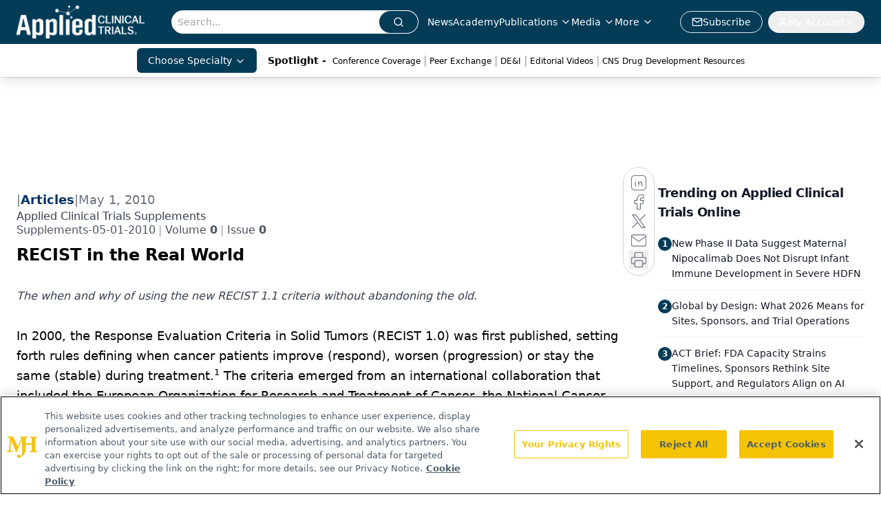

--- FILE ---
content_type: text/html; charset=utf-8
request_url: https://www.google.com/recaptcha/api2/aframe
body_size: 184
content:
<!DOCTYPE HTML><html><head><meta http-equiv="content-type" content="text/html; charset=UTF-8"></head><body><script nonce="tR1qWfpWNxNlX5swQq-Ubw">/** Anti-fraud and anti-abuse applications only. See google.com/recaptcha */ try{var clients={'sodar':'https://pagead2.googlesyndication.com/pagead/sodar?'};window.addEventListener("message",function(a){try{if(a.source===window.parent){var b=JSON.parse(a.data);var c=clients[b['id']];if(c){var d=document.createElement('img');d.src=c+b['params']+'&rc='+(localStorage.getItem("rc::a")?sessionStorage.getItem("rc::b"):"");window.document.body.appendChild(d);sessionStorage.setItem("rc::e",parseInt(sessionStorage.getItem("rc::e")||0)+1);localStorage.setItem("rc::h",'1769895774642');}}}catch(b){}});window.parent.postMessage("_grecaptcha_ready", "*");}catch(b){}</script></body></html>

--- FILE ---
content_type: application/javascript
request_url: https://www.lightboxcdn.com/vendor/8eb436c8-df5b-4f99-bf9d-0f3e27d34aaa/main.js?cb=75D4DAA7F1A03049F4188722E08E6107
body_size: 118312
content:
let DIGIOH_LIGHTBOX_ANALYTICS={};function createDigiohLogModule(t){let r={notify:function(){}},o=!1,n=[],i=!1,s=[],a=[],l=[],u=!1,c=!1;function d(e){window&&window.sessionStorage&&(e?window.sessionStorage.setItem("printAllCalled","true"):window.sessionStorage.removeItem("printAllCalled"))}function p(e,t){try{return"string"==typeof t&&t.length>0?t+=" -- ":t="","string"==typeof e&&0!==e.indexOf("DIGIOH:")&&-1===e.indexOf("POST")?"DIGIOH: "+t+e:"object"==typeof e&&null!==e?t+JSON.stringify(e,void 0,2):null!=e?t+e:""}catch(t){return DAPI.tryShowError(t)&&(t.message="DIGIOH_ERROR: user.js -- "+t.message,console.error(t)),e}}function _(e){try{return void 0!==e&&null!=e||(e={}),o}catch(e){console.log("ERROR_LOG",e)}}function g(e,t){try{"string"!=typeof t&&(t=""),o&&"undefined"!=typeof console?console.log(p(e,t)):n.push(p(e,t))}catch(e){_(e)&&(e.message="DIGIOH_ERROR: user.js -- "+e.message,console.error(e))}}function f(e){try{i&&"undefined"!=typeof console?"string"==typeof e&&0!==e.indexOf("ERROR::::")?console.log("ERROR:::: "+e):"object"==typeof e&&null!==e?console.log("ERROR:::: "+JSON.stringify(e,void 0,2)):null!=e&&console.log(e):"string"==typeof e&&0!==e.indexOf("ERROR::::")?(s.push("ERROR:::: "+e),n.push("ERROR:::: "+e)):"object"==typeof e&&null!==e?(s.push("ERROR:::: "+JSON.stringify(e,void 0,2)),n.push("ERROR:::: "+JSON.stringify(e,void 0,2))):null!=e&&(s.push(e),n.push(e))}catch(e){_(e)&&(e.message="DIGIOH_ERROR: user.js -- "+e.message,console.error(e))}}function h(e,t,o){try{void 0!==o&&null!=o||(o=""),f(t&&"logger"!==t?o+"."+t+"() - "+e.message:o+" - "+e.message),c?(O(),r.notify(e,(function(e){e.context=o+" - "+t}))):a.push({ex:e,fcn:o+" - "+t,processed:!1})}catch(e){_(e)&&(e.message="DIGIOH_ERROR: "+o+" -- "+e.message,console.error(e))}}function I(e){if("string"==typeof e&&""!==e||(e="CUSTOM_JS_"),"undefined"!=typeof console)if(o=!0,"string"==typeof e&&""!==e&&"all"!==e){for(var t=0,r=0;r<n.length;r++)"string"==typeof n[r]&&n[r].indexOf(e)>=0&&(console.log(n[r]),t++);0===e.indexOf("CUSTOM_JS")&&console.log(t+' Total Messages Printed.  New messages will now stream automatically to the console.  Use the "printAll()" function to see more runtime details.')}else{for(r=0;r<n.length;r++)console.log(n[r]);console.log(n.length+" Total Messages Printed.  New messages will now stream automatically to the console...")}}function O(){if(a.length>0)for(var t=0;t<a.length;t++)a[t].processed||(r.notify(e,(function(e){e.context=a[t].fcn})),a[t].processed=!0)}function m(){d(!0),I("all")}return{tryShowError:_,log:g,logError:h,logErrorExternal:f,logErrorFromBox:function(e,t){h(e,t,"BOX")},logErrorFromAnalytics:function(e,t){h(e,t,"ANALYTICS")},logErrorFromCustomJsParent:function(e,t){h(e,t,"PARENT_JS")},printErrors:function(){if("undefined"!=typeof console){i=!0;for(var e=0;e<s.length;e++)console.log(s[e]);console.log(s.length+" Total Errors Printed")}},print:I,printAll:m,init:function(e,t){try{e&&m(),u=!!t}catch(e){_(e)&&(e.message="DIGIOH_ERROR: user.js -- "+e.message,console.error(e)),h(e,"trySessionPrint")}},logErrorText:function(e,t){c?(function(){if(l.length>0)for(var e=0;e<l.length;e++)l[e].processed||(r.notify({name:"DIGIOH ERROR: "+l[e].fcn+" - ",message:l[e].msg}),l[e].processed=!0)}(),r.notify({name:"DIGIOH ERROR: "+e+" - ",message:t})):l.push({msg:t,fcn:e,processed:!1}),e&&"logger"!=e&&g("ERROR:::: "+e+"() - "+t)},isStickyShowLogs:function(){return window&&window.sessionStorage&&window.sessionStorage.getItem("printAllCalled")},setStickyShowLogs:d,initBugsnag:function(e){if(!c&&"undefined"==typeof Bugsnag){var t=document.createElement("script");t.onload=function(){Bugsnag.start({apiKey:"deca01b8bd440682edea216865c466d6",autoDetectErrors:!1,autoTrackSessions:!1,maxEvents:3,appVersion:DIGIOH_API?.CONFIG?.BUILD_VERSION_NUMBER??"unset",metadata:{storage_type:DIGIOH_STORAGE_TYPE,cache_version:DIGIOH_CACHE_VERSION,embed_type:DIGIOH_EMBED_TYPE,vendor_guid:DIGIOH_VENDOR_GUID,user_id:DIGIOH_VENDOR_SHORT_ID}}),Bugsnag.notifyOrig=Bugsnag.notify,r=Bugsnag,c=!0,O()},t.src="//"+e+"/static/bugsnag-7.min.js",document.head.appendChild(t)}},setBugsnagStatus:function(e){r.notify=!0===e?r.notifyOrig:function(){}}}}"undefined"!=typeof module&&void 0!==module.exports&&(module.exports={createDigiohLogModule:createDigiohLogModule});const DIGIOH_LOG=createDigiohLogModule({});DIGIOH_CONFIG.DIGIOH_USE_BUGSNAG&&DIGIOH_LOG.initBugsnag(DIGIOH_CONFIG.CDN_DOMAIN);const DLOG=DIGIOH_LOG;function createUtilModule(e){const t=e.document;function r(e,t){return null!=e&&("string"==typeof e?e.indexOf(t)>=0:!!Array.isArray(e)&&e.includes(t))}function o(){return"xxxxxxxx-xxxx-4xxx-yxxx-xxxxxxxxxxxx".replace(/[xy]/g,(function(e){var t=16*Math.random()|0;return("x"==e?t:3&t|8).toString(16)}))}function n(e){if("boolean"==typeof e)return e;if("string"==typeof e){const t=/^\s*(true|false)\s*$/i,r=e.match(t);if(r)return"true"==r[1].toLowerCase()}}function i(e,t){return-1!==e.indexOf(t,e.length-t.length)}function s(e,t,r){const o=r||JQUERY_DIGIOH;try{var n="#"+e;if("body"==e&&(n="body"),void 0===t.k||null===t.k||""===t.k)return;"class"===t.k?o(n).addClass(t.v):o(n).attr(t.k,t.v)}catch(e){}}return{decodeHtml:function(e){var r=t.createElement("div");return r.innerHTML=e,r.textContent||r.innerText||""},stringOrArrayContains:r,trySetAttribute:s,removeFromStringOrArray:function(e,t){return null==e||("string"==typeof e&&e.indexOf(t)>=0?e=e.split(t).join(""):Array.isArray(e)&&(e=e.filter((function(e){return t!==e})))),e},generateGuidWithTimestamp:function(){var e=(new Date).getTime();return o()+"-"+e},generateGuid:o,mergeObjectData:function(e,t){var r={};for(var o in e)r[o]=e[o];for(var o in t)r[o]=t[o];return r},cloneObj:function e(t){var r;if(null==t||"object"!=typeof t)return t;if(t instanceof Date)return(r=new Date).setTime(t.getTime()),r;if(t instanceof Array){r=[];for(var o=0,n=t.length;o<n;o++)r[o]=e(t[o]);return r}if(t instanceof Object){for(var i in r={},t)t.hasOwnProperty(i)&&"__proto__"!==i&&(r[i]=e(t[i]));return r}throw new Error("Unable to copy obj! Its type isn't supported.")},getRandomInt:function(e,t){if(e>t)throw new RangeError("Min should be less than max");const r=t-e+1,o=Math.pow(2,32)-1;let n=0,i=o%r;do{const e=new Uint32Array(1);window.crypto.getRandomValues(e),n=e[0]}while(n>=o-i);return e+n%r},isStringAnInteger:function(e){return!(!e||0==e.length||isNaN(e))},stringEndsWith:i,stringStartsWith:function(e,t){return 0===e.indexOf(t)},compareUrlEqualityWithAndWithoutTrailingSlash:function(e,t){try{return e.toLowerCase()==t.toLowerCase()||(e.length>1&&i(e,"/")&&(e=e.substr(0,e.length-1)),t.length>1&&i(t,"/")&&(t=t.substr(0,t.length-1)),e.toLowerCase()==t.toLowerCase())}catch(e){return!1}},compareUrlEndingWithAndWithoutTrailingSlash:function(e,t){try{return!!i(e.toLowerCase(),t.toLowerCase())||(e.length>1&&i(e,"/")&&(e=e.substr(0,e.length-1)),i(e.toLowerCase(),t.toLowerCase()))}catch(e){return!1}},getIntFromStringOrIntOrDecimal:function e(t){try{if(null==t||0===t||""===t)return 0;if("string"==typeof t){if(0===(t=t.trim()).indexOf("."))return 0;if(t.indexOf(".")>0)return e(t.split(".")[0].trim());var r=parseInt(t.trim());return isNaN(r)?0:Math.round(r)}if("number"==typeof t)return Math.round(t)}catch(e){}return t},getUrlParam:function(e,t){try{if(!e)return null;var o=parent.location.href;if("string"==typeof t&&0===t.indexOf("http")&&(o=t),!o||!r(o,"?"))return null;var n=o.split("?")[1];if(!n||!r(n,e+"="))return null;var i="",s=!1;if(r(n,"&")){for(var a=n.split("&"),l=0;l<a.length;l++)if(0===a[l].indexOf(e+"=")){i=a[l].split(e+"=")[1],s=!0;break}}else 0===n.indexOf(e+"=")&&(i=n.split(e+"=")[1],s=!0);return s?r(i,"%")?decodeURIComponent(i):i:null}catch(e){return null}},extractTextFromHTML:function(e,r){try{var o=t.createElement("span");if(o.innerHTML=e,r)for(var n=o.querySelectorAll("*"),i=0;i<n.length;i++)n[i].textContent?n[i].textContent+=" ":n[i].innerText+=" ";return[o.textContent||o.innerText].toString().replace(/ +/g," ")}catch(e){}return e},isNumeric:function(e){return"string"==typeof e&&!isNaN(e)&&!isNaN(parseFloat(e))},isNullOrWhitespace:function(e){return void 0===e||null==e||e.replace(/\s/g,"").length<1},getCleanQueryStringValue:function(e){return"string"==typeof e?e.split("=").join("[*#*!]").split("&").join("[*#*$]").split("|").join("[*#*%]")+"&":"object"==typeof e&&null!==e&&"function"==typeof e.join?e.join(",").split("=").join("[*#*!]").split("&").join("[*#*$]").split("|").join("[*#*%]")+"&":"object"==typeof e&&null!==e?JSON.stringify(e).split("=").join("[*#*!]").split("&").join("[*#*$]").split("|").join("[*#*%]")+"&":"boolean"==typeof e||"number"==typeof e?e.toString()+"&":"&"},copyToClipboard:function(e,t){const r=t||r,o=r.createElement("textarea");o.value=e,o.style.position="absolute",o.style.left="-9999px",r.body.appendChild(o),o.select(),r.execCommand("copy"),r.body.removeChild(o)},trySetAttribute:s,isBooleanTrue:function(e){return!0===n(e)},asBoolean:n,isBoolean:function(e){return void 0!==n(e)},isObj:function(e){return"object"==typeof e&&null!==e},isNullish:function(e){return null==e},isNumber:function(e){return"number"==typeof e},isCss:function(e){return"string"==typeof e&&e.indexOf(":")>0},arrRm:function(e,t){const r=e.indexOf(t);return r>-1&&e.splice(r,1),r>-1},stringifyVal:function(e,t=0){if("object"==typeof e)try{e=JSON.stringify(e)}catch(t){e="{...object...}"}const r=String(e);return t>0&&r.length>t?r.slice(0,t)+"...":r}}}DIGIOH_API.DLOG=DIGIOH_LOG,DIGIOH_API.log=DIGIOH_LOG.log,DIGIOH_API.logError=DIGIOH_LOG.logErrorExternal,"undefined"!=typeof module&&void 0!==module.exports&&(module.exports={createUtilModule:createUtilModule});const DIGIOH_GUTIL=createUtilModule({document:window.document});function createDigiohUtilModule(e){function t(e){var t="";if(0===e.indexOf("ep"))for(var r=2;r<e.length&&"1234567890".indexOf(e.substr(r,1))>=0;r++)t+=e.substr(r,1);return t}return{getExtraPageNumberFromEPString:t,getFriendlyPagePrefix:function(e){var r="main";return"string"!=typeof e||e.length<3||e.length>7?r="main":"thx_"===e||"thx"===e?r="thx":"ep1_"===e||"ep1"===e?r="ep1":"ep2_"===e||"ep2"===e?r="ep2":"ep3_"===e||"ep3"===e?r="ep3":"ep4_"===e||"ep4"===e?r="ep4":0===e.indexOf("ep")&&(r="ep"+t(e)),r},getUnfriendlyPagePrefix:function(e){var r="";return"string"!=typeof e||e.length<3||e.length>7?r="":"thx_"===e||"thx"===e?r="thx_":"ep1_"===e||"ep1"===e?r="ep1_":"ep2_"===e||"ep2"===e?r="ep2_":"ep3_"===e||"ep3"===e?r="ep3_":"ep4_"===e||"ep4"===e?r="ep4_":0===e.indexOf("ep")&&(r="ep"+t(e)+"_"),r},getPlainPref:function(e){return e.replace("main_page","").replace("main","").replace("extra_page_","ep").replace("thank_you_page","thx").replace("_","")}}}DIGIOH_API.UTIL=DIGIOH_GUTIL,"undefined"!=typeof module&&void 0!==module.exports&&(module.exports={createDigiohUtilModule:createDigiohUtilModule});const DIGIOH_DUTIL=createDigiohUtilModule({});DIGIOH_API.DUTIL=DIGIOH_DUTIL,function(e,t,r){"function"==typeof define&&define.amd&&define("keen",[],(function(e){return r()})),"object"==typeof module&&"object"==typeof module.exports?module.exports=r():t.Keen=r()}(0,this,(function(Keen){function Keen(e){this.configure(e||{})}Keen.version="3.1.0",Keen.utils={},Keen.canXHR=!1,"object"!=typeof XMLHttpRequest&&"function"!=typeof XMLHttpRequest||"withCredentials"in new XMLHttpRequest&&(Keen.canXHR=!0),Keen.urlMaxLength=16e3,(-1!==navigator.userAgent.indexOf("MSIE")||navigator.appVersion.indexOf("Trident/")>0)&&(Keen.urlMaxLength=2e3),Keen.enabled=!0,Keen.loaded=!0,Keen.ready=function(e){Keen.loaded?e():Keen.on("ready",e)},Keen.debug=!1,Keen.log=function(e){Keen.debug&&"object"==typeof console&&console.log("[Keen IO]",e)};var Events=Keen.Events={on:function(e,t){return this.listeners||(this.listeners={}),(this.listeners[e]||(this.listeners[e]=[])).push({callback:t}),this},once:function(e,t,r){var o=this,n=_once((function(){o.off(e,n),t.apply(this,arguments)}));return n._callback=t,o.on(e,n,r)},off:function(e,t,r){if(!this.listeners)return this;if(!e&&!t&&!r)return this.listeners=void 0,this;var o=[];e?o.push(e):_each(this.listeners,(function(e,t){o.push(t)}));for(var n=0,i=o.length;n<i;n++){e=o[n];var s=this.listeners[e];if(s)if(t||r){for(var a=[],l=0,u=s.length;l<u;l++){var c=s[l];(t&&t!==c.callback&&t!==c.callback._callback||r&&r!==c.context)&&a.push(c)}a.length?this.listeners[e]=a:delete this.listeners[e]}else delete this.listeners[e]}return this},trigger:function(e){if(!this.listeners)return this;for(var t=Array.prototype.slice.call(arguments,1),r=this.listeners[e]||[],o=0;o<r.length;o++)r[o].callback.apply(this,t);return this}},root;function _once(e){var t,r=!1;return function(){return r||(r=!0,t=e.apply(this,arguments),e=null),t}}function _loadAsync(){var e,t,r=window.Keen,o=window._Keen||{};if(r&&o){for(var n in e=o.clients||{},t=o.ready||[],e)if(e.hasOwnProperty(n)){var i=e[n];for(var s in Keen.prototype)Keen.prototype.hasOwnProperty(s)&&(r.prototype[s]=Keen.prototype[s]);if(r.Query=Keen.Query?Keen.Query:function(){},r.Visualization=Keen.Visualization?Keen.Visualization:function(){},i._config){i.configure.call(i,i._config),i._config=void 0;try{delete i._config}catch(e){}}if(i._setGlobalProperties){for(var a=i._setGlobalProperties,l=0;l<a.length;l++)i.setGlobalProperties.apply(i,a[l]);i._setGlobalProperties=void 0;try{delete i._setGlobalProperties}catch(e){}}if(i._addEvent){var u=i._addEvent||[];for(l=0;l<u.length;l++)i.addEvent.apply(i,u[l]);i._addEvent=void 0;try{delete i._addEvent}catch(e){}}var c=i._on||[];if(i._on){for(l=0;l<c.length;l++)i.on.apply(i,c[l]);i.trigger("ready"),i._on=void 0;try{delete i._on}catch(e){}}}for(l=0;l<t.length;l++){c=t[l];Keen.once("ready",(function(){c()}))}}}function _clone(e){return JSON.parse(JSON.stringify(e))}function _each(e,t,r){var o;if(!e)return 0;if(r=r||e,e instanceof Array){for(o=0;o<e.length;o++)if(!1===t.call(r,e[o],o,e))return 0}else for(o in e)if(e.hasOwnProperty(o)&&!1===t.call(r,e[o],o,e))return 0;return 1}function _extend(e){for(var t=1;t<arguments.length;t++)for(var r in arguments[t])e[r]=arguments[t][r];return e}function _parseParams(e){for(var t,r={},o=/\+/g,n=/([^&=]+)=?([^&]*)/g,i=function(e){return decodeURIComponent(e.replace(o," "))},s=e.split("?")[1];t=n.exec(s);)r[i(t[1])]=i(t[2]);return r}function _sendBeacon(e,t,r,o){var n=r,i=o,s=document.createElement("img");r=null,o=null,s.onload=function(){if(!0,"naturalHeight"in this){if(this.naturalHeight+this.naturalWidth===0)return void this.onerror()}else if(this.width+this.height===0)return void this.onerror();n&&(n({created:!0}),n=i=null)},s.onerror=function(){!0,i&&(i(),n=i=null)},s.src=e+"&c=clv1"}function _sendJsonp(e,t,r,o){var n=(new Date).getTime(),i=r,s=o,a=document.createElement("script"),l=document.getElementsByTagName("head")[0],u="keenJSONPCallback",c=!1;for(r=null,o=null,u+=n;u in window;)u+="a";function d(){window[u]=void 0;try{delete window[u]}catch(e){}i=s=null,l.removeChild(a)}window[u]=function(e){!0!==c&&(c=!0,i&&e&&i(e),d())},a.src=e+"&jsonp="+u,l.appendChild(a),a.onreadystatechange=function(){!1===c&&"loaded"===this.readyState&&(c=!0,s&&s())},a.onerror=function(){!1===c&&(c=!0,s&&s(),d())}}function _sendXhr(e,t,r,o,n,i){var s,a,l=["MSXML2.XMLHTTP.3.0","MSXML2.XMLHTTP","Microsoft.XMLHTTP"],u=n,c=i;if(n=null,i=null,window.XMLHttpRequest)a=new XMLHttpRequest;else for(var d=0;d<l.length;d++)try{a=new ActiveXObject(l[d]);break}catch(e){}a.onreadystatechange=function(){var e;if(4==a.readyState)if(a.status>=200&&a.status<300){try{e=JSON.parse(a.responseText)}catch(e){Keen.log("Could not parse HTTP response: "+a.responseText),c&&(c(a,e),u=c=null)}u&&e&&(u(e),u=c=null)}else Keen.log("HTTP request failed."),c&&(c(a,null),u=c=null)},a.open(e,t,!0),_each(r,(function(e,t){a.setRequestHeader(t,e)})),o&&(s=JSON.stringify(o)),e&&"GET"===e.toUpperCase()?a.send():e&&"POST"===e.toUpperCase()&&a.send(s)}function _uploadEvent(e,t,r,o){var n,i,s,a;Keen.enabled?this.projectId()?this.writeKey()?(n=this.url("/projects/"+this.projectId()+"/events/"+e),i="",s=this.config.requestType,a={},this.config.globalProperties&&(a=this.config.globalProperties(e)),_each(t,(function(e,t){a[t]=e})),"xhr"!==s&&(i+="?api_key="+encodeURIComponent(this.writeKey()),i+="&data="+encodeURIComponent(Keen.Base64.encode(JSON.stringify(a))),i+="&modified="+encodeURIComponent((new Date).getTime()),String(n+i).length<Keen.urlMaxLength)?"jsonp"===s?_sendJsonp(n+i,null,r,o):_sendBeacon(n+i,null,r,o):Keen.canXHR?_sendXhr("POST",n,{Authorization:this.writeKey(),"Content-Type":"application/json"},a,r,o):Keen.log("Event not sent: URL length exceeds current browser limit, and XHR (POST) is not supported.")):Keen.log("Event not recorded: Missing writeKey property"):Keen.log("Event not recorded: Missing projectId property"):Keen.log("Event not recorded: Keen.enabled = false")}return _extend(Keen.prototype,Events),_extend(Keen,Events),Keen.prototype.addEvent=function(e,t,r,o){var n;if(!e||"string"!=typeof e)return n="Event not recorded: Collection name must be a string",Keen.log(n),void(o&&o.call(this,n));_uploadEvent.apply(this,arguments)},Keen.prototype.configure=function(e){var t=e||{};Keen.canXHR||"xhr"!==t.requestType||(t.requestType="jsonp"),t.host&&t.host.replace(/.*?:\/\//g,""),t.protocol&&"auto"===t.protocol&&(t.protocol=location.protocol.replace(/:/g,"")),this.config={projectId:t.projectId,writeKey:t.writeKey,readKey:t.readKey,masterKey:t.masterKey,requestType:t.requestType||"jsonp",host:t.host||"api.keen.io/3.0",protocol:t.protocol||"https",globalProperties:null},this.trigger("ready"),Keen.trigger("client",this,t)},Keen.prototype.masterKey=function(e){return arguments.length?(this.config.masterKey=e?String(e):null,this):this.config.masterKey},Keen.prototype.projectId=function(e){return arguments.length?(this.config.projectId=e?String(e):null,this):this.config.projectId},Keen.prototype.readKey=function(e){return arguments.length?(this.config.readKey=e?String(e):null,this):this.config.readKey},Keen.prototype.setGlobalProperties=function(e){e&&"function"==typeof e?this.config.globalProperties=e:Keen.log("Invalid value for global properties: "+e)},Keen.prototype.trackExternalLink=function(e,t,r,o,n){var i,s=e,a=s.currentTarget?s.currentTarget:s.srcElement||s.target,l=o||500,u=!1,c="";if(void 0!==a.getAttribute?c=a.getAttribute("target"):a.target&&(c=a.target),"_blank"!=c&&"blank"!=c||s.metaKey||(window.open("about:blank").document.location=a.href),"A"===a.nodeName?i=function(){u||s.metaKey||"_blank"===c||"blank"===c||(u=!0,window.location=a.href)}:"FORM"===a.nodeName?i=function(){u||(u=!0,a.submit())}:Keen.log("#trackExternalLink method not attached to an <a> or <form> DOM element"),n&&(i=function(){u||(u=!0,n())}),_uploadEvent.call(this,t,r,i,i),setTimeout(i,l),!s.metaKey)return!1},Keen.prototype.url=function(e){return this.config.protocol+"://"+this.config.host+e},Keen.prototype.writeKey=function(e){return arguments.length?(this.config.writeKey=e?String(e):null,this):this.config.writeKey},_extend(Keen.utils,{each:_each}),_extend(Keen.utils,{extend:_extend}),_extend(Keen.utils,{parseParams:_parseParams}),Keen.Base64={map:"ABCDEFGHIJKLMNOPQRSTUVWXYZabcdefghijklmnopqrstuvwxyz0123456789+/=",encode:function(e){var t,r,o,n,i,s,a,l="",u=0,c=this.map;for(e=this.utf8.encode(e);u<e.length;)t=e.charCodeAt(u++),r=e.charCodeAt(u++),o=e.charCodeAt(u++),n=t>>2,i=(3&t)<<4|r>>4,s=isNaN(r)?64:(15&r)<<2|o>>6,a=isNaN(r)||isNaN(o)?64:63&o,l=l+c.charAt(n)+c.charAt(i)+c.charAt(s)+c.charAt(a);return l},decode:function(e){var t,r,o,n,i,s,a="",l=0,u=this.map,c=String.fromCharCode;for(e=e.replace(/[^A-Za-z0-9\+\/\=]/g,"");l<e.length;)t=u.indexOf(e.charAt(l++)),i=(15&(r=u.indexOf(e.charAt(l++))))<<4|(o=u.indexOf(e.charAt(l++)))>>2,s=(3&o)<<6|(n=u.indexOf(e.charAt(l++))),a=a+(c(t<<2|r>>4)+(64!=o?c(i):""))+(64!=n?c(s):"");return this.utf8.decode(a)},utf8:{encode:function(e){for(var t,r="",o=0,n=String.fromCharCode;o<e.length;)r+=(t=e.charCodeAt(o++))<128?n(t):t>127&&t<2048?n(t>>6|192)+n(63&t|128):n(t>>12|224)+n(t>>6&63|128)+n(63&t|128);return r},decode:function(e){for(var t,r="",o=0,n=String.fromCharCode;o<e.length;)r+=(t=e.charCodeAt(o))<128?[n(t),o++][0]:t>191&&t<224?[n((31&t)<<6|63&e.charCodeAt(o+1)),o+=2][0]:[n((15&t)<<12|(63&e.charCodeAt(o+1))<<6|63&(c3=e.charCodeAt(o+2))),o+=3][0];return r}}},"object"!=typeof JSON&&(JSON={}),function(){function f(e){return e<10?"0"+e:e}"function"!=typeof Date.prototype.toJSON&&(Date.prototype.toJSON=function(e){return isFinite(this.valueOf())?this.getUTCFullYear()+"-"+f(this.getUTCMonth()+1)+"-"+f(this.getUTCDate())+"T"+f(this.getUTCHours())+":"+f(this.getUTCMinutes())+":"+f(this.getUTCSeconds())+"Z":null},String.prototype.toJSON=Number.prototype.toJSON=Boolean.prototype.toJSON=function(e){return this.valueOf()});var cx=/[\u0000\u00ad\u0600-\u0604\u070f\u17b4\u17b5\u200c-\u200f\u2028-\u202f\u2060-\u206f\ufeff\ufff0-\uffff]/g,escapable=/[\\\"\x00-\x1f\x7f-\x9f\u00ad\u0600-\u0604\u070f\u17b4\u17b5\u200c-\u200f\u2028-\u202f\u2060-\u206f\ufeff\ufff0-\uffff]/g,gap,indent,meta={"\b":"\\b","\t":"\\t","\n":"\\n","\f":"\\f","\r":"\\r",'"':'\\"',"\\":"\\\\"},rep;function quote(e){return escapable.lastIndex=0,escapable.test(e)?'"'+e.replace(escapable,(function(e){var t=meta[e];return"string"==typeof t?t:"\\u"+("0000"+e.charCodeAt(0).toString(16)).slice(-4)}))+'"':'"'+e+'"'}function str(e,t){var r,o,n,i,s,a=gap,l=t[e];switch(l&&"object"==typeof l&&"function"==typeof l.toJSON&&(l=l.toJSON(e)),"function"==typeof rep&&(l=rep.call(t,e,l)),typeof l){case"string":return quote(l);case"number":return isFinite(l)?String(l):"null";case"boolean":case"null":return String(l);case"object":if(!l)return"null";if(gap+=indent,s=[],"[object Array]"===Object.prototype.toString.apply(l)){for(i=l.length,r=0;r<i;r+=1)s[r]=str(r,l)||"null";return n=0===s.length?"[]":gap?"[\n"+gap+s.join(",\n"+gap)+"\n"+a+"]":"["+s.join(",")+"]",gap=a,n}if(rep&&"object"==typeof rep)for(i=rep.length,r=0;r<i;r+=1)"string"==typeof rep[r]&&(n=str(o=rep[r],l))&&s.push(quote(o)+(gap?": ":":")+n);else for(o in l)Object.prototype.hasOwnProperty.call(l,o)&&(n=str(o,l))&&s.push(quote(o)+(gap?": ":":")+n);return n=0===s.length?"{}":gap?"{\n"+gap+s.join(",\n"+gap)+"\n"+a+"}":"{"+s.join(",")+"}",gap=a,n}}"function"!=typeof JSON.stringify&&(JSON.stringify=function(e,t,r){var o;if(gap="",indent="","number"==typeof r)for(o=0;o<r;o+=1)indent+=" ";else"string"==typeof r&&(indent=r);if(rep=t,t&&"function"!=typeof t&&("object"!=typeof t||"number"!=typeof t.length))throw new Error("JSON.stringify");return str("",{"":e})}),"function"!=typeof JSON.parse&&(JSON.parse=function(text,reviver){var j;function walk(e,t){var r,o,n=e[t];if(n&&"object"==typeof n)for(r in n)Object.prototype.hasOwnProperty.call(n,r)&&(void 0!==(o=walk(n,r))?n[r]=o:delete n[r]);return reviver.call(e,t,n)}if(text=String(text),cx.lastIndex=0,cx.test(text)&&(text=text.replace(cx,(function(e){return"\\u"+("0000"+e.charCodeAt(0).toString(16)).slice(-4)}))),/^[\],:{}\s]*$/.test(text.replace(/\\(?:["\\\/bfnrt]|u[0-9a-fA-F]{4})/g,"@").replace(/"[^"\\\n\r]*"|true|false|null|-?\d+(?:\.\d*)?(?:[eE][+\-]?\d+)?/g,"]").replace(/(?:^|:|,)(?:\s*\[)+/g,"")))return j=eval("("+text+")"),"function"==typeof reviver?walk({"":j},""):j;throw new SyntaxError("JSON.parse")})}(),root=Keen,root.utils.domready=function(e){var t,r=[],o=!1,n=document,i=n.documentElement,s=i.doScroll,a="DOMContentLoaded",l="addEventListener",u="onreadystatechange",c="readyState",d=(s?/^loaded|^c/:/^loaded|c/).test(n[c]);function p(e){for(d=1;e=r.shift();)e()}return n[l]&&n[l](a,t=function(){n.removeEventListener(a,t,o),p()},o),s&&n.attachEvent(u,t=function(){/^c/.test(n[c])&&(n.detachEvent(u,t),p())}),e=s?function(t){self!=top?d?t():r.push(t):function(){try{i.doScroll("left")}catch(r){return setTimeout((function(){e(t)}),50)}t()}()}:function(e){d?e():r.push(e)}}(),Keen.loaded&&setTimeout((function(){Keen.utils.domready((function(){Keen.trigger("ready")}))}),0),_loadAsync(),Keen}));var LZString=function(){var e=String.fromCharCode,t="ABCDEFGHIJKLMNOPQRSTUVWXYZabcdefghijklmnopqrstuvwxyz0123456789+/=",r="ABCDEFGHIJKLMNOPQRSTUVWXYZabcdefghijklmnopqrstuvwxyz0123456789+-$",o={};function n(e,t){if(!o[e]){o[e]={};for(var r=0;r<e.length;r++)o[e][e.charAt(r)]=r}return o[e][t]}var i={compressToBase64:function(e){if(null==e)return"";var r=i._compress(e,6,(function(e){return t.charAt(e)})),o=r.length%4;return 1==o&&(r+="==="),2==o&&(r+="=="),3==o&&(r+="="),r=r.split("+").join("-").split("/").join(".").split("=").join("_")},decompressFromBase64:function(e){return null==e?"":""==e?null:(e=e.split("-").join("+").split(".").join("/").split("_").join("="),i._decompress(e.length,32,(function(r){return n(t,e.charAt(r))})))},compressToUTF16:function(t){return null==t?"":i._compress(t,15,(function(t){return e(t+32)}))+" "},decompressFromUTF16:function(e){return null==e?"":""==e?null:i._decompress(e.length,16384,(function(t){return e.charCodeAt(t)-32}))},compressToUint8Array:function(e){for(var t=i.compress(e),r=new Uint8Array(2*t.length),o=0,n=t.length;o<n;o++){var s=t.charCodeAt(o);r[2*o]=s>>>8,r[2*o+1]=s%256}return r},decompressFromUint8Array:function(t){if(null==t)return i.decompress(t);for(var r=new Array(t.length/2),o=0,n=r.length;o<n;o++)r[o]=256*t[2*o]+t[2*o+1];var s=[];return r.forEach((function(t){s.push(e(t))})),i.decompress(s.join(""))},compressToEncodedURIComponent:function(e){return null==e?"":i._compress(e,6,(function(e){return r.charAt(e)}))},decompressFromEncodedURIComponent:function(e){return null==e?"":""==e?null:(e=e.replace(/ /g,"+"),i._decompress(e.length,32,(function(t){return n(r,e.charAt(t))})))},compress:function(t){return i._compress(t,16,(function(t){return e(t)}))},_compress:function(e,t,r){if(null==e)return"";var o,n,i,s={},a={},l="",u="",c="",d=2,p=3,_=2,g=[],f=0,h=0;for(i=0;i<e.length;i+=1)if(l=e.charAt(i),Object.prototype.hasOwnProperty.call(s,l)||(s[l]=p++,a[l]=!0),u=c+l,Object.prototype.hasOwnProperty.call(s,u))c=u;else{if(Object.prototype.hasOwnProperty.call(a,c)){if(c.charCodeAt(0)<256){for(o=0;o<_;o++)f<<=1,h==t-1?(h=0,g.push(r(f)),f=0):h++;for(n=c.charCodeAt(0),o=0;o<8;o++)f=f<<1|1&n,h==t-1?(h=0,g.push(r(f)),f=0):h++,n>>=1}else{for(n=1,o=0;o<_;o++)f=f<<1|n,h==t-1?(h=0,g.push(r(f)),f=0):h++,n=0;for(n=c.charCodeAt(0),o=0;o<16;o++)f=f<<1|1&n,h==t-1?(h=0,g.push(r(f)),f=0):h++,n>>=1}0==--d&&(d=Math.pow(2,_),_++),delete a[c]}else for(n=s[c],o=0;o<_;o++)f=f<<1|1&n,h==t-1?(h=0,g.push(r(f)),f=0):h++,n>>=1;0==--d&&(d=Math.pow(2,_),_++),s[u]=p++,c=String(l)}if(""!==c){if(Object.prototype.hasOwnProperty.call(a,c)){if(c.charCodeAt(0)<256){for(o=0;o<_;o++)f<<=1,h==t-1?(h=0,g.push(r(f)),f=0):h++;for(n=c.charCodeAt(0),o=0;o<8;o++)f=f<<1|1&n,h==t-1?(h=0,g.push(r(f)),f=0):h++,n>>=1}else{for(n=1,o=0;o<_;o++)f=f<<1|n,h==t-1?(h=0,g.push(r(f)),f=0):h++,n=0;for(n=c.charCodeAt(0),o=0;o<16;o++)f=f<<1|1&n,h==t-1?(h=0,g.push(r(f)),f=0):h++,n>>=1}0==--d&&(d=Math.pow(2,_),_++),delete a[c]}else for(n=s[c],o=0;o<_;o++)f=f<<1|1&n,h==t-1?(h=0,g.push(r(f)),f=0):h++,n>>=1;0==--d&&(d=Math.pow(2,_),_++)}for(n=2,o=0;o<_;o++)f=f<<1|1&n,h==t-1?(h=0,g.push(r(f)),f=0):h++,n>>=1;for(;;){if(f<<=1,h==t-1){g.push(r(f));break}h++}return g.join("")},decompress:function(e){return null==e?"":""==e?null:i._decompress(e.length,32768,(function(t){return e.charCodeAt(t)}))},_decompress:function(t,r,o){var n,i,s,a,l,u,c,d=[],p=4,_=4,g=3,f="",h=[],I={val:o(0),position:r,index:1};for(n=0;n<3;n+=1)d[n]=n;for(s=0,l=Math.pow(2,2),u=1;u!=l;)a=I.val&I.position,I.position>>=1,0==I.position&&(I.position=r,I.val=o(I.index++)),s|=(a>0?1:0)*u,u<<=1;switch(s){case 0:for(s=0,l=Math.pow(2,8),u=1;u!=l;)a=I.val&I.position,I.position>>=1,0==I.position&&(I.position=r,I.val=o(I.index++)),s|=(a>0?1:0)*u,u<<=1;c=e(s);break;case 1:for(s=0,l=Math.pow(2,16),u=1;u!=l;)a=I.val&I.position,I.position>>=1,0==I.position&&(I.position=r,I.val=o(I.index++)),s|=(a>0?1:0)*u,u<<=1;c=e(s);break;case 2:return""}for(d[3]=c,i=c,h.push(c);;){if(I.index>t)return"";for(s=0,l=Math.pow(2,g),u=1;u!=l;)a=I.val&I.position,I.position>>=1,0==I.position&&(I.position=r,I.val=o(I.index++)),s|=(a>0?1:0)*u,u<<=1;switch(c=s){case 0:for(s=0,l=Math.pow(2,8),u=1;u!=l;)a=I.val&I.position,I.position>>=1,0==I.position&&(I.position=r,I.val=o(I.index++)),s|=(a>0?1:0)*u,u<<=1;d[_++]=e(s),c=_-1,p--;break;case 1:for(s=0,l=Math.pow(2,16),u=1;u!=l;)a=I.val&I.position,I.position>>=1,0==I.position&&(I.position=r,I.val=o(I.index++)),s|=(a>0?1:0)*u,u<<=1;d[_++]=e(s),c=_-1,p--;break;case 2:return h.join("")}if(0==p&&(p=Math.pow(2,g),g++),d[c])f=d[c];else{if(c!==_)return null;f=i+i.charAt(0)}h.push(f),d[_++]=i+f.charAt(0),i=f,0==--p&&(p=Math.pow(2,g),g++)}}};return i}();let JQUERY_DIGIOH={};
/*! jQuery v1.12.4 | (c) jQuery Foundation | jquery.org/license */function createDigiohAnalyticsModule(e){const t=e.DLOG,r=e.VENDOR_GUID,o=e.IS_PREVIEW;let n=!0,i=!0,s=(new Date).getTime(),a=0,l=18e5,u=!1,c=0;const d={};function p(){try{var e={ea:"bjs.webGl",eb:"bjs.geoLocation",ec:"bjs.webSqlDatabase",ed:"bjs.indexedDB",ef:"bjs.webSockets",eg:"bjs.localStorage",eh:"bjs.sessionStorage",ei:"bjs.webWorkers",ej:"bjs.applicationCache",ek:"bjs.supportBasicJavaScript",el:"bjs.modifyDom",em:"bjs.modifyCss",en:"bjs.supportEvents",eo:"bjs.touchEvents",ep:"bjs.supportEventListener",eq:"bjs.xhr",er:"bjs.supportConsoleLog",es:"bjs.json",et:"bjs.deviceOrientation",eu:"bjs.deviceMotion",ev:"bjs.querySelector",ew:"bjs.battery",ex:"bjs.accessDom",fa:"bhtml.canvas",fb:"bhtml.video",fc:"bhtml.audio",fd:"bhtml.svg",fe:"bhtml.inlinesvg",ga:"bcss.animations",gb:"bcss.columns",gc:"bcss.transforms",ge:"bcss.transitions",ba:"js.webSockets",bb:"js.deviceMotion",bd:"js.applicationCache",bg:"js.xhr",bi:"js.deviceOrientation",bl:"js.webWorkers",bm:"js.querySelector",bp:"js.json",bs:"js.supportEventListener",bz:"js.localStorage",cd:"js.supportEvents",cl:"js.touchEvents",ci:"js.geoLocation",cr:"js.webGl",cx:"js.indexedDB",db:"js.modifyCss",dc:"js.webSqlDatabase",dg:"js.sessionStorage",dh:"js.supportConsoleLog",dq:"js.modifyDom",ds:"js.supportBasicJavaScript",dt:"js.battery",du:"js.accessDom",ck:"html.svg",cn:"html.inlinesvg",ch:"html.video",bt:"html.audio",df:"html.canvas",dd:"css.transforms",de:"css.columns",bc:"css.animations",bq:"css.transitions",bu:"image.Jpg",cc:"image.Gif87",ce:"image.Png",cu:"image.Gif89a",ca:"markup.xhtmlMp10",bw:"markup.wml1",cm:"markup.xhtmlBasic10",cy:"markup.xhtmlMp12",cz:"markup.xhtmlMp11",ha:"iorientation",hb:"idisplayColorDepth",hc:"idevicePixelRatio",ia:"bcookieSupport",ib:"bflashCapable",ic:"baccessDom",ie:"buserMedia",ja:"sdeviceAspectRatio",jb:"sdevicePixelRatio",aa:"touchScreen",ab:"isBrowser",ac:"isMobilePhone",ad:"primaryHardwareType",ae:"isFilter",af:"mobileDevice",ag:"isSpam",ah:"isGamesConsole",ai:"isMasqueradingAsDesktop",aj:"botName",ak:"marketingName",al:"manufacturer",am:"yearReleased",an:"displayWidth",ao:"displayHeight",ap:"diagonalScreenSize",aq:"displayPpi",ar:"devicePixelRatio",as:"displayColorDepth",at:"nfc",au:"camera",av:"osProprietary",aw:"developerPlatform",ax:"developerPlatformVersion",ay:"language",az:"languageLocale",be:"jsr139",bf:"jqm",bh:"uriSchemeSms",bj:"id",bk:"https",bn:"umts",bo:"usableDisplayWidth",br:"supportsClientSide",bv:"isSpam",bx:"jsr118",by:"hspaEvolved",cb:"uriSchemeTel",cf:"jsr37",cg:"jsr30",cj:"flashCapable",co:"hsdpa",cp:"memoryLimitMarkup",cq:"memoryLimitDownload",cs:"edge",ct:"vCardDownload",cv:"drmOmaCombinedDelivery",cw:"usableDisplayHeight",da:"drmOmaSeparateDelivery",di:"gprs",dj:"lteAdvanced",dk:"lte",dl:"memoryLimitEmbeddedMedia",dm:"hscsd",dn:"cookieSupport",do:"uriSchemeSmsTo",dp:"csd",dr:"drmOmaForwardLock",dv:"accessDom",dw:"userMedia",dx:"orientation",a:"isRobot",b:"osRim",c:"isDownloader",d:"osWindowsRt",e:"isEReader",f:"osWindowsMobile",g:"isTablet",h:"osVersion",i:"osWindowsPhone",j:"isFeedReader",k:"vendor",l:"osSymbian",m:"browserVersion",n:"browserName",o:"model",p:"isChecker",q:"osiOs",r:"osBada",s:"isTV",t:"osWebOs",u:"isMediaPlayer",v:"osAndroid",w:"isSetTopBox",x:"isApp",y:"osName",z:"browserRenderingEngine"};return e}catch(e){t.logErrorFromAnalytics(e,"getDeviceAtlasServerPropsMap")}}function _(){try{return["ea","eb","ec","ed","ef","eg","eh","ei","ej","ek","el","em","en","eo","ep","eq","er","es","et","eu","ev","ew","ex","fa","fb","fc","fd","fe","ga","gb","gc","ge","ba","bb","bd","bg","bi","bl","bm","bp","bs","bz","cd","cl","ci","cr","cx","db","dc","dg","dh","dq","ds","dt","du","ck","cn","ch","bt","df","dd","de","bc","bq","bu","cc","ce","cu","ca","bw","cm","cy","cz","ha","hb","hc","ia","ib","ic","ie","ja","jb","aa","ab","ac","ad","ae","af","ag","ah","ai","aj","ak","al","am","an","ao","ap","aq","ar","as","at","au","av","aw","ax","ay","az","be","bf","bh","bj","bk","bn","bo","br","bv","bx","by","cb","cf","cg","cj","co","cp","cq","cs","ct","cv","cw","da","di","dj","dk","dl","dm","dn","do","dp","dr","dv","dw","dx","a","b","c","d","e","f","g","h","i","j","k","l","m","n","o","p","q","r","s","t","u","v","w","x","y","z"]}catch(e){t.logErrorFromAnalytics(e,"getDeviceAtlasServerPropsArr")}}function g(e){try{if(e.getMonth&&e.getDate&&e.getFullYear){var r=1+e.getMonth()+"/"+e.getDate()+"/"+e.getFullYear()+" ",o=e.getHours(),n=f(e.getMinutes());return r+=o>12?o-12+":"+n+" PM":12==o?"12:"+n+" PM":0==o?"12:"+n+" AM":o+":"+n+" AM"}return""}catch(e){t.logErrorFromAnalytics(e,"formatDate")}}function f(e){try{return e<10?"0"+e:""+e}catch(e){t.logErrorFromAnalytics(e,"padStr")}}function h(e){try{if(!e)return"";var r=e.toLowerCase();return 0===r.indexOf("http://")?r=r.substring(7):0===r.indexOf("https://")&&(r=r.substring(8)),r.indexOf("?")>0&&(r=r.split("?")[0]),r.indexOf("/")>0&&(r=r.split("/")[0]),r.indexOf("#")>0&&(r=r.split("#")[0]),r.indexOf(":")>0&&(r=r.split(":")[0]),r.indexOf(".google.")>=0||0===r.indexOf("google.")?"google":r.indexOf(".bing.")>=0||0===r.indexOf("bing.")?"bing":r.indexOf(".yahoo.")>=0||0===r.indexOf("yahoo.")?"yahoo":r.indexOf(".ask.")>=0||0===r.indexOf("ask.")?"ask":r.indexOf(".aol.")>=0||0===r.indexOf("aol.")?"aol":r.indexOf(".myway.")>=0||0===r.indexOf("myway.")?"myway":r.indexOf(".baidu.")>=0||0===r.indexOf("baidu.")?"baidu":r.indexOf(".yandex.")>=0||0===r.indexOf("yandex.")?"yandex":r.indexOf(".excite.")>=0?"excite":r.indexOf(".duckduckgo.")>=0||0===r.indexOf("duckduckgo.")?"duckduckgo":r.indexOf(".lycos.")>=0?"lycos":r.indexOf(".wolframalpha.")>=0||0===r.indexOf("wolframalpha.")?"wolframalpha":r.indexOf(".wow.com")>=0?"wow":r.indexOf(".webcrawler.")>=0||0===r.indexOf("webcrawler.")?"webcrawler":r.indexOf(".mywebsearch.")>=0||0===r.indexOf("mywebsearch.")?"mywebsearch":r.indexOf(".infospace.")>=0||0===r.indexOf("infospace.")?"infospace":r.indexOf(".info.com")>=0?"info":r.indexOf(".contenko.")>=0?"contenko":r.indexOf(".dogpile.")>=0?"dogpile":r.indexOf(".alhea.")>=0?"alhea":r.indexOf(".ixquick.")>=0||0===r.indexOf("ixquick.")?"ixquick":""}catch(e){return t.logErrorFromAnalytics(e,"getSearchEngine"),""}}function I(e,r,o){try{return!(!e||!(e.toLowerCase().indexOf("gclid=")>0||e.toLowerCase().indexOf("wbraid=")>0||e.toLowerCase().indexOf("gbraid=")>0))||!!(r&&r.toLowerCase().indexOf("/aclk?")>0)}catch(e){return t.logErrorFromAnalytics(e,"isGoogleAdWordsUrl"),!1}}function O(e){try{if(!e)return!1;var r=e.toLowerCase();return 0===r.indexOf("http://")?r=r.substring(7):0===r.indexOf("https://")&&(r=r.substring(8)),r.indexOf("?")>0&&(r=r.split("?")[0]),r.indexOf("/")>0&&(r=r.split("/")[0]),r.indexOf("#")>0&&(r=r.split("#")[0]),r.indexOf(":")>0&&(r=r.split(":")[0]),r.indexOf(".facebook.com")>=0||0===r.indexOf("facebook.com")}catch(e){return t.logErrorFromAnalytics(e,"isFacebookUrl"),!1}}function m(e){try{return 0==e.length?"":function(e){try{return 0==e.length?"":0==e.toLowerCase().indexOf("https://www.")?e.substring(12):0==e.toLowerCase().indexOf("http://www.")?e.substring(11):0==e.toLowerCase().indexOf("https://")?e.substring(8):0==e.toLowerCase().indexOf("http://")?e.substring(7):e}catch(e){return t.logErrorFromAnalytics(e,"removeUrlBeginning"),""}}(e).split(/[:\/?#]/)[0]}catch(e){t.logErrorFromAnalytics(e,"getUrlSubdomain")}}function v(e,r){try{return e.length>0&&r.length>0&&m(e).toLowerCase()==m(r).toLowerCase()}catch(e){t.logErrorFromAnalytics(e,"doSubdomainsMatch")}}function y(e){var r={v:{c:0,t:[]},s:{c:0,t:[]},r:{c:0,t:[]},d:{c:0,t:[]},c:{c:0,t:[]}};try{for(var o,n=e.split("*"),i=1;i<n.length;i++)if(n[i].indexOf(":")>0){var s=(o=n[i].split(":"))[0];if("view"==s?s="v":"submit"==s?s="s":"redirect"==s?s="r":"download"==s?s="d":"close"==s&&(s="c"),3==o.length&&r.hasOwnProperty(s))if(DIGIOH_API.UTIL.isStringAnInteger(o[1])&&(r[s].c=parseInt(o[1])),o[2].indexOf(",")>0)for(var a=o[2].split(","),l=0;l<a.length;l++)DIGIOH_API.UTIL.isStringAnInteger(a[l])&&r[s].t.push(parseInt(a[l]));else DIGIOH_API.UTIL.isStringAnInteger(o[2])&&r[s].t.push(parseInt(o[2]))}}catch(e){t.logErrorFromAnalytics(e,"parseLightboxEvents")}return r}function b(e,r,o,n){var i=0;try{var s=d.lightbox_events,a="";DIGIOH_LIGHTBOX_IDS.hasOwnProperty(r)&&DIGIOH_LIGHTBOX_IDS[r]&&(a=DIGIOH_LIGHTBOX_IDS[r]);var l="";n&&DIGIOH_LIGHTBOX_IDS.hasOwnProperty(n)&&DIGIOH_LIGHTBOX_IDS[n]&&(l=DIGIOH_LIGHTBOX_IDS[n]);var u=e;for(lbid in"view"==u?u="v":"submit"==u?u="s":"redirect"==u?u="r":"download"==u?u="d":"close"==u&&(u="c"),s)(lbid==a||o)&&s.hasOwnProperty(lbid)&&s[lbid].hasOwnProperty(u)&&(o||lbid!=a?(o&&""==l||o&&""!=l&&l!=lbid)&&(i+=s[lbid][u].c):i+=s[lbid][u].c);return i}catch(e){t.logErrorFromAnalytics(e,"getLightboxEventCount")}return i}return d.VendorGuid=r,d.IsLoaded=!1,d.IsPreview=o,d.current_page_url="",d.referring_website_url="",d.landing_page="",d.landing_page_ip="",d.date_of_visit=0,d.web_source="Direct Traffic",d.past_visits=0,d.page_visits=0,d.page_visits_session=0,d.pages_navigated="",d.search_engine="",d.device="",d.device_apple="",d.browser_type="",d.browser_version="",d.operating_system="",d.utm_campaign_source="",d.utm_campaign_medium="",d.utm_campaign_term="",d.utm_campaign_content="",d.utm_campaign_name="",d.total_time_seconds=0,d.active_time_seconds=0,d.idle_time_seconds=0,d.continent="",d.continent_name="",d.country="",d.country_name="",d.region_name="",d.state="",d.city="",d.ip_address="",d.zipcode="",d.latitude=0,d.longitude=0,d.metro_code="",d.time_zone="",d.area_code="",d.segments=[],d.scroll_percent=0,d.scroll_pixels=0,d.exit_intent="",d.click_jquery_selector={},d.hover_jquery_selector={},d.exists_jquery_selector={},d.lightbox_activity={},d.master_rules={},d.lightbox_events={},d.DeviceAtlas={},d.DeviceAtlas.primaryHardwareType="",d.DeviceAtlas.mobileDevice="",d.DeviceAtlas.isApp="",d.DeviceAtlas.isTablet="",d.DeviceAtlas.isMobilePhone="",d.DeviceAtlas.model="",d.DeviceAtlas.vendor="",d.DeviceAtlas.touchScreen="",d.DeviceAtlas.osName="",d.DeviceAtlas.osVersion="",d.DeviceAtlas.browserName="",d.DeviceAtlas.browserVersion="",d.DeviceAtlas.osAndroid="",d.DeviceAtlas.osiOs="",d.DeviceAtlas.isRobot="",d.DeviceAtlas.isBrowser="",d.geo_source="",d.device_source="",d.PagesNavigated=new Array,d.PastVisitsText="",d.local_time_offset=0,{onDocumentReady:function(){try{!function(){try{var e=navigator.userAgent||navigator.vendor||window.opera,r="",o=!1;(/(android|bb\d+|meego).+mobile|android|ipad|playbook|silk|avantgo|bada\/|blackberry|blazer|compal|elaine|fennec|hiptop|iemobile|ip(hone|od)|iris|kindle|lge |maemo|midp|mmp|netfront|opera m(ob|in)i|palm( os)?|phone|p(ixi|re)\/|plucker|pocket|psp|series(4|6)0|symbian|treo|up\.(browser|link)|vodafone|wap|windows (ce|phone)|xda|xiino/i.test(e)||/1207|6310|6590|3gso|4thp|50[1-6]i|770s|802s|a wa|abac|ac(er|oo|s\-)|ai(ko|rn)|al(av|ca|co)|amoi|an(ex|ny|yw)|aptu|ar(ch|go)|as(te|us)|attw|au(di|\-m|r |s )|avan|be(ck|ll|nq)|bi(lb|rd)|bl(ac|az)|br(e|v)w|bumb|bw\-(n|u)|c55\/|capi|ccwa|cdm\-|cell|chtm|cldc|cmd\-|co(mp|nd)|craw|da(it|ll|ng)|dbte|dc\-s|devi|dica|dmob|do(c|p)o|ds(12|\-d)|el(49|ai)|em(l2|ul)|er(ic|k0)|esl8|ez([4-7]0|os|wa|ze)|fetc|fly(\-|_)|g1 u|g560|gene|gf\-5|g\-mo|go(\.w|od)|gr(ad|un)|haie|hcit|hd\-(m|p|t)|hei\-|hi(pt|ta)|hp( i|ip)|hs\-c|ht(c(\-| |_|a|g|p|s|t)|tp)|hu(aw|tc)|i\-(20|go|ma)|i230|iac( |\-|\/)|ibro|idea|ig01|ikom|im1k|inno|ipaq|iris|ja(t|v)a|jbro|jemu|jigs|kddi|keji|kgt( |\/)|klon|kpt |kwc\-|kyo(c|k)|le(no|xi)|lg( g|\/(k|l|u)|50|54|\-[a-w])|libw|lynx|m1\-w|m3ga|m50\/|ma(te|ui|xo)|mc(01|21|ca)|m\-cr|me(rc|ri)|mi(o8|oa|ts)|mmef|mo(01|02|bi|de|do|t(\-| |o|v)|zz)|mt(50|p1|v )|mwbp|mywa|n10[0-2]|n20[2-3]|n30(0|2)|n50(0|2|5)|n7(0(0|1)|10)|ne((c|m)\-|on|tf|wf|wg|wt)|nok(6|i)|nzph|o2im|op(ti|wv)|oran|owg1|p800|pan(a|d|t)|pdxg|pg(13|\-([1-8]|c))|phil|pire|pl(ay|uc)|pn\-2|po(ck|rt|se)|prox|psio|pt\-g|qa\-a|qc(07|12|21|32|60|\-[2-7]|i\-)|qtek|r380|r600|raks|rim9|ro(ve|zo)|s55\/|sa(ge|ma|mm|ms|ny|va)|sc(01|h\-|oo|p\-)|sdk\/|se(c(\-|0|1)|47|mc|nd|ri)|sgh\-|shar|sie(\-|m)|sk\-0|sl(45|id)|sm(al|ar|b3|it|t5)|so(ft|ny)|sp(01|h\-|v\-|v )|sy(01|mb)|t2(18|50)|t6(00|10|18)|ta(gt|lk)|tcl\-|tdg\-|tel(i|m)|tim\-|t\-mo|to(pl|sh)|ts(70|m\-|m3|m5)|tx\-9|up(\.b|g1|si)|utst|v400|v750|veri|vi(rg|te)|vk(40|5[0-3]|\-v)|vm40|voda|vulc|vx(52|53|60|61|70|80|81|83|85|98)|w3c(\-| )|webc|whit|wi(g |nc|nw)|wmlb|wonu|x700|yas\-|your|zeto|zte\-/i.test(e.substr(0,4)))&&(o=!0),o?(/ipad/i.test(e)?r="iPad":/ipod/i.test(e)?r="iPod":/iphone/i.test(e)?r="iPhone":/android/i.test(e)?r="Android":/kindle/i.test(e)?r="Kindle":/blackberry|symbian/i.test(e)?r="BlackBerry":/windows (ce|phone)|iemobile/i.test(e)&&(r="Windows Mobile"),d.device="Phone/Tablet"):d.device="Desktop/Laptop";var n={init:function(){this.browser=this.searchString(this.dataBrowser)||"unknown",this.version=this.searchVersion(navigator.userAgent)||this.searchVersion(navigator.appVersion)||"unknown",this.OS=this.searchString(this.dataOS)||"unknown"},searchString:function(e){for(var t=0;t<e.length;t++){var r=e[t].string,o=e[t].prop;if(this.versionSearchString=e[t].versionSearch||e[t].identity,r){if(-1!==r.indexOf(e[t].subString))return e[t].identity}else if(o)return e[t].identity}},searchVersion:function(e){var t=e.indexOf(this.versionSearchString);if(-1!=t)return parseFloat(e.substring(t+this.versionSearchString.length+1))},dataBrowser:[{string:navigator.userAgent,subString:"Chrome",identity:"Chrome"},{string:navigator.userAgent,subString:"OmniWeb",versionSearch:"OmniWeb/",identity:"OmniWeb"},{string:navigator.vendor,subString:"Apple",identity:"Safari",versionSearch:"Version"},{prop:window.opera,identity:"Opera",versionSearch:"Version"},{string:navigator.vendor,subString:"iCab",identity:"iCab"},{string:navigator.vendor,subString:"KDE",identity:"Konqueror"},{string:navigator.userAgent,subString:"Firefox",identity:"Firefox"},{string:navigator.vendor,subString:"Camino",identity:"Camino"},{string:navigator.userAgent,subString:"Netscape",identity:"Netscape"},{string:navigator.userAgent,subString:"MSIE",identity:"Explorer",versionSearch:"MSIE"},{string:navigator.userAgent,subString:"Gecko",identity:"Mozilla",versionSearch:"rv"},{string:navigator.userAgent,subString:"Mozilla",identity:"Netscape",versionSearch:"Mozilla"}],dataOS:[{string:navigator.platform,subString:"Win",identity:"Windows"},{string:navigator.platform,subString:"Mac",identity:"Mac"},{string:navigator.userAgent,subString:"iPhone",identity:"iPhone/iPod"},{string:navigator.platform,subString:"Linux",identity:"Linux"}]};n.init(),n.OS&&n.OS.length>0&&"unknown"!=n.OS?"Mac"==n.OS?d.operating_system="Apple":n.OS.indexOf("iPhone")>-1?(d.operating_system="Apple",d.device="Phone/Tablet"):d.operating_system=n.OS:d.operating_system="",""!=r&&(d.device="Phone/Tablet","iPad"==r||"iPod"==r||"iPhone"==r?(d.operating_system="Apple",d.device_apple=r):"Android"==r?d.operating_system="Android":"Windows Mobile"==r?d.operating_system="Windows":"Kindle"==r?d.operating_system="Kindle":"BlackBerry"==r&&(d.operating_system="BlackBerry")),n.browser&&n.browser.length>0&&"unknown"!=n.browser&&(""===d.browser_type&&("Explorer"==n.browser||"Mozilla"==n.browser&&"Windows"==d.operating_system?d.browser_type="Internet Explorer":d.browser_type=n.browser),n.version&&"unknown"!=n.version?d.browser_version=n.version:d.browser_version=0)}catch(e){t.logErrorFromAnalytics(e,"setDevice")}}(),function(){try{var e=3e6,r="__bxcurr",o=DIGIOH_STORAGE.data[r],i=(new Date).getTime(),s="",p="";window.parent.document.referrer&&window.parent.document.referrer.length>7&&(p=h(s=window.parent.document.referrer));var _="",g="";window.parent.location.href&&(_=window.parent.location.href,window.parent.location.protocol,window.parent.location.host,g=window.parent.location.pathname+window.parent.location.search+window.parent.location.hash,d.current_page_url=_),_.indexOf("/static/amp_iframe.html")>0&&"string"==typeof parent.PARENT_URL&&parent.PARENT_URL.indexOf(".")>0&&(parent.PARENT_URL.indexOf("://")>0?(_=parent.PARENT_URL).split("://")[1].split("/")[0].split("?")[0].split("#")[0]:(_="https://"+parent.PARENT_URL,parent.PARENT_URL.split("/")[0].split("?")[0].split("#")[0]),d.current_page_url=_);var f=v(s,_),m=s.length>0;o?f?u=!1:I(_,s,p)||m&&O(s)?u=!0:m&&""!==p?(u=!0,d.search_engine=p):m&&!f&&(u=!0):(o="",u=!0),d.IsPreview&&(u=!0);var y={};"object"==typeof o&&null!==o?y=o:"string"==typeof o&&o.length>1&&0===o.indexOf("{")&&"}"===o.substring(o.length-1)&&(y=JSON.parse(o)),c=0,y.hasOwnProperty("ppts")&&(c=y.ppts),y.ppts=i,0==c&&y.hasOwnProperty("lts")&&(c=y.lts),d.page_visits=0,y.hasOwnProperty("pvcnt")?(d.page_visits=y.pvcnt+1,y.pvcnt=y.pvcnt+1):(d.page_visits=1,y.pvcnt=1),n=!1,i-c>l?(a=i,n=!0):y.hasOwnProperty("ss")&&(a=y.ss,n=!1),0==a&&(a=i,n=!0),d.page_visits_session=0,n?(y.ss=a,d.page_visits_session=1,y.pvscnt=1,t.log("New Session: "+new Date(a).toLocaleString())):(y.hasOwnProperty("pvscnt")?(d.page_visits_session=y.pvscnt+1,y.pvscnt=y.pvscnt+1):(d.page_visits_session=1,y.pvscnt=1),t.log("Existing Session: "+new Date(a).toLocaleString()));var b=DIGIOH_STORAGE.isLocalStorage()?5e3:300;!u&&y.hasOwnProperty("rurl")||(y.rurl=s.length>b?s.substr(0,b):s),!u&&y.hasOwnProperty("lurl")||(y.lurl=g.length>b?g.substr(0,b):g),!u&&y.hasOwnProperty("lts")||(y.lts=i),!u&&y.hasOwnProperty("ppts")||(y.ppts=i),!u&&y.hasOwnProperty("pvcnt")||(y.pvcnt=d.page_visits),!u&&y.hasOwnProperty("ss")||(y.ss=a),y.hasOwnProperty("dom")&&delete y.dom,y.hasOwnProperty("prot")&&delete y.prot,y.hasOwnProperty("dev")&&delete y.dev,y.hasOwnProperty("os")&&delete y.os,y.hasOwnProperty("bt")&&delete y.bt,y.hasOwnProperty("bv")&&delete y.bv,y.hasOwnProperty("ip")&&delete y.ip,y.hasOwnProperty("geo_co")&&delete y.geo_co,y.hasOwnProperty("geo_cc")&&delete y.geo_cc,y.hasOwnProperty("geo_cn")&&delete y.geo_cn,y.hasOwnProperty("geo_rn")&&delete y.geo_rn,y.hasOwnProperty("geo_s")&&delete y.geo_s,y.hasOwnProperty("geo_c")&&delete y.geo_c,y.hasOwnProperty("geo_z")&&delete y.geo_z,y.hasOwnProperty("geo_lat")&&delete y.geo_lat,y.hasOwnProperty("geo_lon")&&delete y.geo_lon,y.hasOwnProperty("geo_mc")&&delete y.geo_mc,y.hasOwnProperty("geo_tz")&&delete y.geo_tz,y.hasOwnProperty("geo_ac")&&delete y.geo_ac;var D=[];if(y.hasOwnProperty("purl")?y.purl.length>1?D=y.purl.join("|").split("|"):1===y.purl.length&&D.push(y.purl[0]):DIGIOH_STORAGE.isCookie()&&("string"==typeof(D=DIGIOH_LOCAL_STORAGE.getManual("xdibx_pgsnavurls"))&&D.length>4&&D.indexOf("[")<0?D=JSON.parse(LZString.decompressFromBase64(D)):"string"==typeof D&&D.length>4&&D.indexOf("[")>=0&&(D=JSON.parse(D))),!u&&g.length>0)if(D.length){var G=D.join("|");g.length>0&&-1===G.indexOf(g)&&G.length+g.length<5e4&&D.push(g)}else D=[g];DIGIOH_STORAGE.isCookie()?(DIGIOH_LOCAL_STORAGE.setManual("xdibx_pgsnavurls",D),y.hasOwnProperty("purl")&&delete y.purl):y.purl=D;var x=JSON.stringify(y).length;x>e&&t.logErrorFromAnalytics(d.VendorGuid+"_LocalStorage_"+e,d.VendorGuid+" LocalStorage length greater than "+e+" ("+x+")","setCurrent"),DIGIOH_STORAGE.data[r]=y,DIGIOH_STORAGE.set()}catch(e){t.logErrorFromAnalytics(e,"setCurrent")}}(),function(){try{var e="__bxprev",r=DIGIOH_STORAGE.data[e],o=(new Date).getTime();if(r&&("string"==typeof r&&r.length>0||"object"==typeof r&&r.hasOwnProperty("days"))){if(i=!1,!d.IsPreview){var n={};if("object"==typeof r?n=r:"string"==typeof r&&r.indexOf("{")>=0&&r.indexOf("{")<=2&&(n=JSON.parse(r)),n&&n.hasOwnProperty("days")){var s=n.days,a=new Date(s[s.length-1]);a=new Date(a.getFullYear(),a.getMonth(),a.getDate(),0,0,0,0);var l=new Date(o);if((l=new Date(l.getFullYear(),l.getMonth(),l.getDate(),0,0,0,0)).getTime()>a.getTime()){if(s.push(o),DIGIOH_STORAGE.isCookie())for(;s.length>5;)s.splice(1,1);else for(;s.length>100;)s.splice(1,1);n.days=s,DIGIOH_STORAGE.data[e]=n,DIGIOH_STORAGE.set()}}else if("string"==typeof r&&r.length>0&&r.indexOf("|")>=0){s=r.split("|"),a=new Date(parseInt(s[s.length-1]));a=new Date(a.getFullYear(),a.getMonth(),a.getDate(),0,0,0,0);l=new Date(o);if((l=new Date(l.getFullYear(),l.getMonth(),l.getDate(),0,0,0,0)).getTime()>a.getTime()){if(s.push(o+""),DIGIOH_STORAGE.isCookie())for(;s.length>5;)s.splice(1,1);else for(;s.length>100;)s.splice(1,1);for(var n={days:[]},u=0;u<s.length;u++)n.days.push(parseInt(s[u]));DIGIOH_STORAGE.data[e]=n,DIGIOH_STORAGE.set()}}}}else(n={}).days=[o],DIGIOH_STORAGE.data[e]=n,DIGIOH_STORAGE.set()}catch(e){t.logErrorFromAnalytics(e,"setPrevious")}}()}catch(e){t.logErrorFromAnalytics(e,"onDocumentReady")}},loadAllVars:function(){try{!function(){try{var e="__bxcurr",r=DIGIOH_STORAGE.data[e];if(r){var o={};"string"==typeof r&&r.length>1&&0===r.indexOf("{")&&"}"===r.substring(r.length-1)?o=JSON.parse(r):"object"==typeof r&&null!==r&&(o=r);var n=window.parent.location.protocol,i=window.parent.location.host;t.log("getCurrent > domain_base = "+i),o.hasOwnProperty("lurl")&&(d.landing_page=n+"//"+i+o.lurl);var s=o.hasOwnProperty("rurl")&&o.rurl?o.rurl:"";d.referring_website_url=s;var a=h(s);d.search_engine=a;O(s)?d.web_source="Facebook":!function(e){try{return!!e&&0===e.toLowerCase().indexOf("android-app://")}catch(e){return t.logErrorFromAnalytics(e,"isAndroidAppUrl"),!1}}(s)?I(d.landing_page,s,a)?(d.web_source="Google AdWords",!0):""!==a&&(d.web_source="Organic Search",!0):d.web_source="Android App";try{if((d.landing_page||o.hasOwnProperty("lurl"))&&(d.referring_website_url.length>0&&"Google AdWords"!=d.web_source&&"Organic Search"!=d.web_source&&!v(d.referring_website_url,d.landing_page)&&(d.web_source="Referring Website"),d.landing_page.length>0&&-1!==d.landing_page.indexOf("?"))){var l=d.landing_page.split("?")[1];if(l.length>0&&-1!==l.indexOf("="))for(var u=l.split("&"),c=0;c<u.length;c++){var p=u[c].split("="),_=decodeURIComponent(p[0]).toLowerCase();"utm_source"==_||"utm_campaign_source"==_||"campaign_source"==_?d.utm_campaign_source=decodeURIComponent(p[1]).split("+").join(" "):"utm_medium"==_||"utm_campaign_medium"==_||"campaign_medium"==_?d.utm_campaign_medium=decodeURIComponent(p[1]).split("+").join(" "):"utm_term"==_||"utm_campaign_term"==_||"campaign_term"==_?d.utm_campaign_term=decodeURIComponent(p[1]).split("+").join(" "):"utm_content"==_||"utm_campaign_content"==_||"campaign_content"==_?d.utm_campaign_content=decodeURIComponent(p[1]).split("+").join(" "):"utm_campaign"!=_&&"utm_campaign_name"!=_&&"campaign_name"!=_||(d.utm_campaign_name=decodeURIComponent(p[1]).split("+").join(" "))}}}catch(e){}!d.ip_address&&o.hasOwnProperty("ip")&&o.ip&&(d.ip_address=o.ip,d.landing_page_ip=d.ip_address),!d.device&&o.hasOwnProperty("dev")&&o.dev&&(d.device=o.dev),!d.operating_system&&o.hasOwnProperty("os")&&o.os&&(d.operating_system=o.os),!d.browser_type&&o.hasOwnProperty("bt")&&o.bt&&(d.browser_type=o.bt),!d.browser_version&&o.hasOwnProperty("bv")&&o.bv&&(d.browser_version=o.bv),!d.date_of_visit&&o.hasOwnProperty("lts")&&o.lts&&(d.date_of_visit=o.lts),!d.continent&&o.hasOwnProperty("geo_co")&&o.geo_co&&(d.continent=o.geo_co),!d.country&&o.hasOwnProperty("geo_cc")&&o.geo_cc&&(d.country=o.geo_cc),!d.country_name&&o.hasOwnProperty("geo_cn")&&o.geo_cn&&(d.country_name=o.geo_cn),!d.region_name&&o.hasOwnProperty("geo_rn")&&o.geo_rn&&(d.region_name=o.geo_rn),!d.state&&o.hasOwnProperty("geo_s")&&o.geo_s&&(d.state=o.geo_s),!d.city&&o.hasOwnProperty("geo_c")&&o.geo_c&&(d.city=o.geo_c),!d.zipcode&&o.hasOwnProperty("geo_z")&&o.geo_z&&(d.zipcode=o.geo_z),!d.latitude&&o.hasOwnProperty("geo_lat")&&o.geo_lat&&(d.latitude=o.geo_lat),!d.longitude&&o.hasOwnProperty("geo_lon")&&o.geo_lon&&(d.longitude=o.geo_lon),!d.metro_code&&o.hasOwnProperty("geo_mc")&&o.geo_mc&&(d.metro_code=o.geo_mc),!d.time_zone&&o.hasOwnProperty("geo_tz")&&o.geo_tz&&(d.time_zone=o.geo_tz),!d.area_code&&o.hasOwnProperty("geo_ac")&&o.geo_ac&&(d.area_code=o.geo_ac);var g="",f=new Array,m=new Array;if(d.landing_page.length>0&&(d.pages_navigated=d.landing_page+"|",m.push(d.landing_page)),DIGIOH_STORAGE.isCookie()?f=DIGIOH_LOCAL_STORAGE.getManual("xdibx_pgsnavurls"):o.hasOwnProperty("purl")&&o.purl.length>0&&(f=o.purl),"object"==typeof f&&f.length>0){for(c=0;c<f.length;c++)f[c].length>0&&(g=n+"//"+i+f[c],m.push(g),d.pages_navigated+=g+"|");d.pages_navigated.indexOf("|")>=0&&(d.pages_navigated=d.pages_navigated.substring(0,d.pages_navigated.length-1)),d.PagesNavigated=m}else d.landing_page.length>0&&(d.pages_navigated=d.landing_page,d.PagesNavigated=new Array,d.PagesNavigated.push(d.landing_page));0!==d.pages_navigated.length&&0!==d.PagesNavigated.length||d.current_page_url.length>0&&(d.pages_navigated=d.current_page_url,d.PagesNavigated=new Array,d.PagesNavigated.push(d.current_page_url)),d.pages_navigated.length>0&&d.pages_navigated.indexOf(d.current_page_url)<0&&(d.pages_navigated+="|"+d.current_page_url,"object"==typeof d.PagesNavigated&&d.PagesNavigated&&d.PagesNavigated.push(d.current_page_url)),d.PagesNavigated.length>=2&&d.PagesNavigated[0]==d.PagesNavigated[1]&&d.PagesNavigated.shift(),t.log("getCurrent > VARS.pages_navigated > "+d.pages_navigated.length),t.log(d.pages_navigated),t.log(d.PagesNavigated),d.date_of_visit>0?d.date_of_visit=new Date(d.date_of_visit):d.date_of_visit=new Date}}catch(e){t.logErrorFromAnalytics(e,"getCurrent")}}(),function(){try{var e="__bxprev",r=DIGIOH_STORAGE.data[e];if(r){var o={};if("object"==typeof r?o=r:"string"==typeof r&&r.length>0&&r.indexOf("{")>=0&&r.indexOf("{")<=2&&(o=JSON.parse(r)),o&&o.hasOwnProperty("days")){var n=o.days;d.past_visits=n.length-1;for(var i=1;i<n.length;i++)d.PastVisitsText+=g(new Date(n[i])),i<n.length-1&&(d.PastVisitsText+=", ")}else d.past_visits=0,d.PastVisitsText=g((new Date).getTime())}else d.past_visits=0,d.PastVisitsText=g((new Date).getTime())}catch(e){t.logErrorFromAnalytics(e,"getPrevious")}}()}catch(e){t.logErrorFromAnalytics(e,"loadAllVars")}},VARS:d,IsNewSession:function(){return n},IsNewVisitor:function(){return i},PageviewStart:function(){return s},SessionStart:function(){return a},setGeoData:function(e){try{"object"==typeof e&&e.hasOwnProperty("geo")&&e.geo.hasOwnProperty("ip")&&e.geo.ip&&(d.ip_address=e.geo.ip,d.landing_page_ip=e.geo.ip,e.geo.hasOwnProperty("continent_code")&&null!=e.geo.continent_code&&(d.continent=e.geo.continent_code),e.geo.hasOwnProperty("continent_name")&&null!=e.geo.continent_name&&(d.continent_name=e.geo.continent_name),e.geo.hasOwnProperty("country_code")&&null!=e.geo.country_code&&(d.country=e.geo.country_code),e.geo.hasOwnProperty("country_name")&&null!=e.geo.country_name&&(d.country_name=e.geo.country_name),e.geo.hasOwnProperty("region_name")&&null!=e.geo.region_name&&(d.region_name=e.geo.region_name),e.geo.hasOwnProperty("region_code")&&null!=e.geo.region_code&&(d.state=e.geo.region_code),e.geo.hasOwnProperty("city")&&null!=e.geo.city&&(d.city=e.geo.city),e.geo.hasOwnProperty("zipcode")&&null!=e.geo.zipcode&&(d.zipcode=e.geo.zipcode),e.geo.hasOwnProperty("latitude")&&null!=e.geo.latitude&&(d.latitude=e.geo.latitude),e.geo.hasOwnProperty("longitude")&&null!=e.geo.longitude&&(d.longitude=e.geo.longitude),e.geo.hasOwnProperty("metro_code")&&null!=e.geo.metro_code&&(d.metro_code=e.geo.metro_code),e.geo.hasOwnProperty("time_zone")&&null!=e.geo.time_zone&&(d.time_zone=e.geo.time_zone),e.geo.hasOwnProperty("area_code")&&null!=e.geo.area_code&&(d.area_code=e.geo.area_code),d.geo_source="azure-maxmind")}catch(e){t.logErrorFromAnalytics(e,"setGeoData")}},setDeviceData:function(e){try{if("object"==typeof e)if(e.hasOwnProperty("da")&&e.da&&e.da.length<50&&(e.da=!1),e.hasOwnProperty("da")&&e.da){var r=JSON.parse(function(e){try{if(""===e||!e)return"";var r=p(),o=_(),n='{"'+e.split("zzzz").join('"')+'"}';n=(n=(n=(n=(n=(n=(n=(n=(n=(n=(n=(n=(n=(n=(n=(n=(n=(n=n.split("~").join("|#")).split("*").join("|@")).split("|").join('":"')).split("$").join('":')).split("@").join('_","')).split("#").join('-","')).split("%").join('","')).split("^").join(',"')).split("aaaa").join("~")).split("bbbb").join("*")).split("cccc").join("|")).split("dddd").join("$")).split("eeee").join("@")).split("ffff").join("#")).split("gggg").join("%")).split("hhhh").join("^")).split(':"-"').join(":false")).split(':"_"').join(":true");for(var i="",s=0;s<o.length;s++)i=o[s],r.hasOwnProperty(i)&&(n.indexOf(',"'+i+'":')>=0?n=n.replace(',"'+i+'":',',"'+r[i]+'":'):n.indexOf('{"'+i+'":')>=0&&(n=n.replace('{"'+i+'":','{"'+r[i]+'":')));let t=/:(\d+)"\}$/;return t.test(n)&&(n=n.replace(t,":$1}")),n}catch(r){return t.logErrorFromAnalytics(r,"expandDeviceAtlasServerPropsFromModulus"),e}}(e.da));d.DeviceAtlas=r,t.log("DIGIOH: successfully expanded the reduced device props from azure:"),t.log(d.DeviceAtlas),e.hasOwnProperty("devsrc")?d.device_source=e.devsrc:d.device_source="unspecified"}else e.hasOwnProperty("device")&&"object"==typeof e.device&&e.device&&e.device.hasOwnProperty("properties")&&"object"==typeof e.device.properties&&e.device.properties&&e.device.properties.hasOwnProperty("primaryHardwareType")&&e.device.properties.primaryHardwareType?(d.DeviceAtlas=e.device.properties,e.hasOwnProperty("devsrc")?d.device_source=e.devsrc:d.device_source="unspecified"):e.hasOwnProperty("device")&&"object"==typeof e.device&&e.device&&e.device.hasOwnProperty("primaryHardwareType")&&e.device.primaryHardwareType&&(d.DeviceAtlas=e.device,e.hasOwnProperty("devsrc")?d.device_source=e.devsrc:d.device_source="unspecified");if(null!==d.DeviceAtlas&&"object"==typeof d.DeviceAtlas&&d.DeviceAtlas.hasOwnProperty("browserName")&&"string"==typeof d.DeviceAtlas.browserName){var o=d.DeviceAtlas.browserName.toLowerCase();o.indexOf("safari")>=0&&(d.browser_type="Safari"),o.indexOf("chrome")>=0&&(d.browser_type="Chrome"),(o.indexOf("edge")>=0||o.indexOf("explorer")>=0)&&(d.browser_type="Internet Explorer"),o.indexOf("firefox")>=0&&(d.browser_type="Firefox"),o.indexOf("opera")>=0&&(d.browser_type="Opera")}}catch(r){"object"==typeof e&&e.hasOwnProperty("da")&&e.da&&(r.message+="Device Atlas Data: "+e.da),t.logErrorFromAnalytics(r,"setDeviceData")}},setLocalTimeOffset:function(e){d.local_time_offset=e||0},getCorrectedDate:function(e=new Date){return new Date(e.getTime()+d.local_time_offset)},loadLightboxActivity:function(){try{!function(){try{var e,r="__bxevents",o=DIGIOH_STORAGE.data[r],n="",i=!1;if(o){if("string"==typeof o&&o.indexOf("id:")>=0&&-1===o.indexOf("{")){if(o.indexOf("|")>0)for(var s=o.split("|"),a=0;a<s.length;a++)0==s[a].indexOf("id:")&&s[a].indexOf("*")>0&&(e=s[a].split("*")[0].split(":")[1],n="",DIGIOH_LIGHTBOX_IDS.hasOwnProperty(e)&&DIGIOH_LIGHTBOX_IDS[e]&&(n=DIGIOH_LIGHTBOX_IDS[e]),d.lightbox_events[n]=y(s[a]));else 0==o.indexOf("id:")&&o.indexOf("*")>0&&(e=o.split("*")[0].split(":")[1],d.lightbox_events[n]=y(o));DIGIOH_STORAGE.data[r]=d.lightbox_events,DIGIOH_STORAGE.set()}else"string"==typeof o&&0===o.indexOf("{")?(d.lightbox_events=JSON.parse(o),i=!0):"object"==typeof o&&null!==o&&(d.lightbox_events=o,i=!0);if(i&&d.lightbox_events)for(var l in d.lightbox_events)if("string"==typeof l&&l.length>30&&d.lightbox_events.hasOwnProperty(l)&&"object"==typeof d.lightbox_events[l]&&DIGIOH_LIGHTBOX_IDS.hasOwnProperty(l)&&DIGIOH_LIGHTBOX_IDS[l])for(var u in n=DIGIOH_LIGHTBOX_IDS[l],d.lightbox_events[n]=DIGIOH_API.UTIL.cloneObj(d.lightbox_events[l]),delete d.lightbox_events[l],d.lightbox_events[n])if("string"==typeof l&&u.length>1&&d.lightbox_events[n].hasOwnProperty(u)&&"object"==typeof d.lightbox_events[n][u]){var c=u;"view"==c?c="v":"submit"==c?c="s":"redirect"==c?c="r":"download"==c?c="d":"close"==c&&(c="c"),d.lightbox_events[n][c]=DIGIOH_API.UTIL.cloneObj(d.lightbox_events[n][u]),delete d.lightbox_events[n][u],d.lightbox_events[n][c].hasOwnProperty("cnt")&&(d.lightbox_events[n][c].c=d.lightbox_events[n][c].cnt,delete d.lightbox_events[n][c].cnt),d.lightbox_events[n][c].hasOwnProperty("ts")&&(d.lightbox_events[n][c].t=DIGIOH_API.UTIL.cloneObj(d.lightbox_events[n][c].ts),delete d.lightbox_events[n][c].ts)}}}catch(e){t.logErrorFromAnalytics(e,"loadAllEventsByLightboxGuid")}}(),function(){try{var e=d.lightbox_events,r=!1,o=0,l=0,u=!1;for(lbid in"undefined"==typeof DIGIOH_LIGHTBOX_MASTER_RULES||void 0!==DIGIOH_LIGHTBOX_MASTER_RULES.IgnoreForInlineBoxes&&!0!==DIGIOH_LIGHTBOX_MASTER_RULES.IgnoreForInlineBoxes||(t.log("IgnoreForInlineBoxes: Master rule ignoring inline lightboxes (view events)."),u=!0),e){var c=DIGIOH_API.LIGHTBOX.isInlineLightbox(lbid);if(u&&c)t.log("DIGIOH: loadMasterRulesViewEvents ==> ignoreInline ==> "+lbid);else if(e.hasOwnProperty(lbid)&&e[lbid].hasOwnProperty("v")&&e[lbid].v.c>0&&e[lbid].v.t.length>0){r=!0,t.log("DIGIOH: loadMasterRulesViewEvents ==> foundViewEvent 1 ==> "+lbid);var p=e[lbid].v.t.length;o<(l=e[lbid].v.t[p-1])&&(o=l)}else e.hasOwnProperty(lbid)&&e[lbid].hasOwnProperty("v")&&e[lbid].v.c>0&&e[lbid].v.t.length>0&&(r=!0,t.log("DIGIOH: loadMasterRulesViewEvents ==> foundViewEvent 2 ==> "+lbid),p=e[lbid].v.t.length,o<(l=e[lbid].v.t[p-1])&&(o=l))}i?(d.master_rules["Once per visitor"]=!0,d.master_rules["Once per session"]=!0,d.master_rules["Once per pageview"]=!0):n?(d.master_rules["Once per visitor"]=!r,d.master_rules["Once per session"]=!0,d.master_rules["Once per pageview"]=!0):(d.master_rules["Once per visitor"]=!r,d.master_rules["Once per session"]=!r||o<a,d.master_rules["Once per pageview"]=!r||o<s)}catch(e){t.logErrorFromAnalytics(e,"loadMasterRulesViewEvents")}}(),function(){try{var e=d.lightbox_events,r=!1,o=!1;for(lbid in"undefined"==typeof DIGIOH_LIGHTBOX_MASTER_RULES||void 0!==DIGIOH_LIGHTBOX_MASTER_RULES.IgnoreForInlineBoxes&&!0!==DIGIOH_LIGHTBOX_MASTER_RULES.IgnoreForInlineBoxes||(t.log("IgnoreForInlineBoxes: Master rule ignoring inline lightboxes (submit events)."),o=!0),e){var n=DIGIOH_API.LIGHTBOX.isInlineLightbox(lbid);if(o&&n)t.log("DIGIOH: loadMasterRulesSubmitEvents ==> ignoreInline ==> "+lbid);else if(e.hasOwnProperty(lbid)&&e[lbid].hasOwnProperty("s")&&e[lbid].s.c>0){r=!0,t.log("DIGIOH: loadMasterRulesSubmitEvents ==> foundSubmitEvent ==> "+lbid);break}}d.master_rules["Until form is submitted"]=!r}catch(e){t.logErrorFromAnalytics(e,"loadMasterRulesSubmitEvents")}}();var e=d.lightbox_events,r=0,o=0;for(lbid in e)if(e.hasOwnProperty(lbid)){if(d.lightbox_activity.hasOwnProperty(lbid)||(d.lightbox_activity[lbid]={}),d.lightbox_activity[lbid]["Until form is submitted"]=!e[lbid].hasOwnProperty("s")||0==e[lbid].s.c,d.lightbox_activity[lbid]["Until lightbox is closed"]=!e[lbid].hasOwnProperty("c")||0==e[lbid].c.c,e[lbid].hasOwnProperty("v")&&e[lbid].v.c>0&&e[lbid].v.t.length>0){var l=e[lbid].v.t.length;r=e[lbid].v.t[l-1];const t=s-r;d.lightbox_activity[lbid]["Days since last view"]=Math.floor(t/864e5),d.lightbox_activity[lbid]["Time since last view"]=t}else r=0,d.lightbox_activity[lbid]["Days since last view"]=-1,d.lightbox_activity[lbid]["Time since last view"]=-1;if(e[lbid].hasOwnProperty("s")&&e[lbid].s.c>0&&e[lbid].s.t.length>0){l=e[lbid].s.t.length;o=e[lbid].s.t[l-1];const t=s-o;d.lightbox_activity[lbid]["Days since last submit"]=Math.floor(t/864e5),d.lightbox_activity[lbid]["Time since last submit"]=t}else o=0,d.lightbox_activity[lbid]["Days since last submit"]=-1,d.lightbox_activity[lbid]["Time since last submit"]=-1;i?(d.lightbox_activity[lbid]["Once per visitor"]=!0,d.lightbox_activity[lbid]["Once per session"]=!0,d.lightbox_activity[lbid]["Once per pageview"]=!0):n?(d.lightbox_activity[lbid]["Once per visitor"]=!e[lbid].hasOwnProperty("v")||0==e[lbid].v.c,d.lightbox_activity[lbid]["Once per session"]=!0,d.lightbox_activity[lbid]["Once per pageview"]=!0):(d.lightbox_activity[lbid]["Once per visitor"]=!e[lbid].hasOwnProperty("v")||0==e[lbid].v.c,d.lightbox_activity[lbid]["Once per session"]=!e[lbid].hasOwnProperty("v")||0==e[lbid].v.c||r>0&&r<a,d.lightbox_activity[lbid]["Once per pageview"]=!e[lbid].hasOwnProperty("v")||0==e[lbid].v.c||r>0&&r<s)}}catch(e){t.logErrorFromAnalytics(e,"loadLightboxActivity")}},setLightboxEvent:function(e,r,o){try{var n=(new Date).getTime(),i="";DIGIOH_LIGHTBOX_IDS.hasOwnProperty(r)&&DIGIOH_LIGHTBOX_IDS[r]&&(i=DIGIOH_LIGHTBOX_IDS[r]);var s=e;if("view"==s||"v"==s?s="v":"submit"==s||"s"==s?s="s":"redirect"==s||"r"==s?s="r":"download"==s||"d"==s?s="d":"close"!=s&&"c"!=s||(s="c"),d.lightbox_events.hasOwnProperty(r)||d.lightbox_events.hasOwnProperty(i)?d.lightbox_events.hasOwnProperty(r)&&!d.lightbox_events.hasOwnProperty(i)?(d.lightbox_events[i]=DIGIOH_API.UTIL.cloneObj(d.lightbox_events[r]),delete d.lightbox_events[r]):d.lightbox_events.hasOwnProperty(r)&&d.lightbox_events.hasOwnProperty(i)&&delete d.lightbox_events[r]:d.lightbox_events[i]={v:{c:0,t:[]},s:{c:0,t:[]},r:{c:0,t:[]},d:{c:0,t:[]},c:{c:0,t:[]}},d.lightbox_events[i].hasOwnProperty(e)?(d.lightbox_events[i][s]=DIGIOH_API.UTIL.cloneObj(d.lightbox_events[i][e]),delete d.lightbox_events[i][e],d.lightbox_events[i][s].hasOwnProperty("cnt")?(d.lightbox_events[i][s].c=d.lightbox_events[i][s].cnt+1,delete d.lightbox_events[i][s].cnt):d.lightbox_events[i][s].hasOwnProperty("c")?d.lightbox_events[i][s].c++:d.lightbox_events[i][s].c=1):d.lightbox_events[i].hasOwnProperty(s)?d.lightbox_events[i][s].c++:d.lightbox_events[i][s]={c:1,t:[]},d.lightbox_events[i][s].hasOwnProperty("ts")?(d.lightbox_events[i][s].t=DIGIOH_API.UTIL.cloneObj(d.lightbox_events[i][s].ts),delete d.lightbox_events[i][s].ts):d.lightbox_events[i][s].hasOwnProperty("t")||(d.lightbox_events[i][s].t=[]),d.lightbox_events[i][s].t.push(n),DIGIOH_STORAGE.isCookie())for(;d.lightbox_events[i][s].t.length>3;)d.lightbox_events[i][s].t.splice(1,1);else for(;d.lightbox_events[i][s].t.length>20;)d.lightbox_events[i][s].t.splice(1,1);if(void 0!==o&&!0===o&&(d.lightbox_events[i][s]={c:0,t:[]}),DIGIOH_STORAGE.isCookie())for(var a in d.lightbox_events)if(d.lightbox_events.hasOwnProperty(a)&&"object"==typeof d.lightbox_events[a]&&null!==d.lightbox_events[a]){if(d.lightbox_events[a].hasOwnProperty("v")&&d.lightbox_events[a].v.hasOwnProperty("t"))for(;d.lightbox_events[a].v.t.length>3;)d.lightbox_events[a].v.t.splice(1,1);if(d.lightbox_events[a].hasOwnProperty("s")&&d.lightbox_events[a].s.hasOwnProperty("t"))for(;d.lightbox_events[a].s.t.length>3;)d.lightbox_events[a].s.t.splice(1,1);if(d.lightbox_events[a].hasOwnProperty("r")&&d.lightbox_events[a].r.hasOwnProperty("t"))for(;d.lightbox_events[a].r.t.length>3;)d.lightbox_events[a].r.t.splice(1,1);if(d.lightbox_events[a].hasOwnProperty("d")&&d.lightbox_events[a].d.hasOwnProperty("t"))for(;d.lightbox_events[a].d.t.length>3;)d.lightbox_events[a].d.t.splice(1,1);if(d.lightbox_events[a].hasOwnProperty("c")&&d.lightbox_events[a].c.hasOwnProperty("t"))for(;d.lightbox_events[a].c.t.length>3;)d.lightbox_events[a].c.t.splice(1,1)}!function(e,r,o){try{t.log("updateLightboxActivity: "+e+" ==> "+r);var n="";DIGIOH_LIGHTBOX_IDS.hasOwnProperty(r)&&DIGIOH_LIGHTBOX_IDS[r]&&(n=DIGIOH_LIGHTBOX_IDS[r]),d.lightbox_activity.hasOwnProperty(r)?(d.lightbox_activity[n]=DIGIOH_API.UTIL.cloneObj(d.lightbox_activity[r]),delete d.lightbox_activity[r]):d.lightbox_activity[n]={};var i=!1;"undefined"==typeof DIGIOH_LIGHTBOX_MASTER_RULES||void 0!==DIGIOH_LIGHTBOX_MASTER_RULES.IgnoreForInlineBoxes&&!0!==DIGIOH_LIGHTBOX_MASTER_RULES.IgnoreForInlineBoxes||(i=!0);var s=DIGIOH_API.LIGHTBOX.isInlineLightbox(r);i&&s&&t.log("DIGIOH: updateLightboxActivity ==> ignoreInline ==> "+r),"view"===e||"v"===e?(d.lightbox_activity[n]["Once per visitor"]=!1,d.lightbox_activity[n]["Once per session"]=!1,d.lightbox_activity[n]["Once per pageview"]=!1,d.lightbox_activity[n]["Days since last view"]=0,i&&s||(d.master_rules["Once per visitor"]=!1,d.master_rules["Once per session"]=!1,d.master_rules["Once per pageview"]=!1)):"submit"==e||"s"===e?(d.lightbox_activity[n]["Until form is submitted"]=!1,i&&s||(d.master_rules["Until form is submitted"]=!1),d.lightbox_activity[n]["Days since last submit"]=0):"close"!=e&&"c"!==e||(d.lightbox_activity[n]["Until lightbox is closed"]=!1)}catch(e){t.logErrorFromAnalytics(e,"updateLightboxActivity")}}(e,r),DIGIOH_STORAGE.data.__bxevents=d.lightbox_events,DIGIOH_STORAGE.set(),t.log("ANALYTICS.setLightboxEvent - "+e+" ("+s+"), "+r+" ("+i+"), "+d.lightbox_events[i][s].t.length)}catch(e){t.logErrorFromAnalytics(e,"setLightboxEvent")}},getEventCountByLightbox:function(e,t){return b(e,t,!1,"")},getEventCountAcrossAllLightboxesExcept:function(e,t){return b(e,"",!0,t)}}}!function(e,t){"object"==typeof module&&"object"==typeof module.exports?module.exports=e.document?t(e,!0):function(e){if(!e.document)throw new Error("jQuery requires a window with a document");return t(e)}:t(e)}("undefined"!=typeof window?window.parent:this,(function(e,t){var r=[],o=e.document,n=r.slice,i=r.concat,s=r.push,a=r.indexOf,l={},u=l.toString,c=l.hasOwnProperty,d={},p="1.12.4",_=function(e,t){return new _.fn.init(e,t)},g=/^[\s\uFEFF\xA0]+|[\s\uFEFF\xA0]+$/g,f=/^-ms-/,h=/-([\da-z])/gi,I=function(e,t){return t.toUpperCase()};function O(e){var t=!!e&&"length"in e&&e.length,r=_.type(e);return"function"!==r&&!_.isWindow(e)&&("array"===r||0===t||"number"==typeof t&&t>0&&t-1 in e)}_.fn=_.prototype={jquery:p,constructor:_,selector:"",length:0,toArray:function(){return n.call(this)},get:function(e){return null!=e?0>e?this[e+this.length]:this[e]:n.call(this)},pushStack:function(e){var t=_.merge(this.constructor(),e);return t.prevObject=this,t.context=this.context,t},each:function(e){return _.each(this,e)},map:function(e){return this.pushStack(_.map(this,(function(t,r){return e.call(t,r,t)})))},slice:function(){return this.pushStack(n.apply(this,arguments))},first:function(){return this.eq(0)},last:function(){return this.eq(-1)},eq:function(e){var t=this.length,r=+e+(0>e?t:0);return this.pushStack(r>=0&&t>r?[this[r]]:[])},end:function(){return this.prevObject||this.constructor()},push:s,sort:r.sort,splice:r.splice},_.extend=_.fn.extend=function(){var e,t,r,o,n,i,s=arguments[0]||{},a=1,l=arguments.length,u=!1;for("boolean"==typeof s&&(u=s,s=arguments[a]||{},a++),"object"==typeof s||_.isFunction(s)||(s={}),a===l&&(s=this,a--);l>a;a++)if(null!=(n=arguments[a]))for(o in n)e=s[o],s!==(r=n[o])&&(u&&r&&(_.isPlainObject(r)||(t=_.isArray(r)))?(t?(t=!1,i=e&&_.isArray(e)?e:[]):i=e&&_.isPlainObject(e)?e:{},s[o]=_.extend(u,i,r)):void 0!==r&&(s[o]=r));return s},_.extend({expando:"jQuery"+(p+Math.random()).replace(/\D/g,""),isReady:!0,error:function(e){throw new Error(e)},noop:function(){},isFunction:function(e){return"function"===_.type(e)},isArray:Array.isArray||function(e){return"array"===_.type(e)},isWindow:function(e){return null!=e&&e==e.window},isNumeric:function(e){var t=e&&e.toString();return!_.isArray(e)&&t-parseFloat(t)+1>=0},isEmptyObject:function(e){var t;for(t in e)return!1;return!0},isPlainObject:function(e){var t;if(!e||"object"!==_.type(e)||e.nodeType||_.isWindow(e))return!1;try{if(e.constructor&&!c.call(e,"constructor")&&!c.call(e.constructor.prototype,"isPrototypeOf"))return!1}catch(e){return!1}if(!d.ownFirst)for(t in e)return c.call(e,t);for(t in e);return void 0===t||c.call(e,t)},type:function(e){return null==e?e+"":"object"==typeof e||"function"==typeof e?l[u.call(e)]||"object":typeof e},globalEval:function(t){t&&_.trim(t)&&(e.execScript||function(t){e.eval.call(e,t)})(t)},camelCase:function(e){return e.replace(f,"ms-").replace(h,I)},nodeName:function(e,t){return e.nodeName&&e.nodeName.toLowerCase()===t.toLowerCase()},each:function(e,t){var r,o=0;if(O(e))for(r=e.length;r>o&&!1!==t.call(e[o],o,e[o]);o++);else for(o in e)if(!1===t.call(e[o],o,e[o]))break;return e},trim:function(e){return null==e?"":(e+"").replace(g,"")},makeArray:function(e,t){var r=t||[];return null!=e&&(O(Object(e))?_.merge(r,"string"==typeof e?[e]:e):s.call(r,e)),r},inArray:function(e,t,r){var o;if(t){if(a)return a.call(t,e,r);for(o=t.length,r=r?0>r?Math.max(0,o+r):r:0;o>r;r++)if(r in t&&t[r]===e)return r}return-1},merge:function(e,t){for(var r=+t.length,o=0,n=e.length;r>o;)e[n++]=t[o++];if(r!=r)for(;void 0!==t[o];)e[n++]=t[o++];return e.length=n,e},grep:function(e,t,r){for(var o=[],n=0,i=e.length,s=!r;i>n;n++)!t(e[n],n)!==s&&o.push(e[n]);return o},map:function(e,t,r){var o,n,s=0,a=[];if(O(e))for(o=e.length;o>s;s++)null!=(n=t(e[s],s,r))&&a.push(n);else for(s in e)null!=(n=t(e[s],s,r))&&a.push(n);return i.apply([],a)},guid:1,proxy:function(e,t){var r,o,i;return"string"==typeof t&&(i=e[t],t=e,e=i),_.isFunction(e)?(r=n.call(arguments,2),o=function(){return e.apply(t||this,r.concat(n.call(arguments)))},o.guid=e.guid=e.guid||_.guid++,o):void 0},now:function(){return+new Date},support:d}),"function"==typeof Symbol&&(_.fn[Symbol.iterator]=r[Symbol.iterator]),_.each("Boolean Number String Function Array Date RegExp Object Error Symbol".split(" "),(function(e,t){l["[object "+t+"]"]=t.toLowerCase()}));var m=function(e){var t,r,o,n,i,s,a,l,u,c,d,p,_,g,f,h,I,O,m,v="sizzle"+1*new Date,y=e.document,b=0,D=0,G=ie(),x=ie(),E=ie(),w=function(e,t){return e===t&&(d=!0),0},H=1<<31,S={}.hasOwnProperty,A=[],T=A.pop,R=A.push,L=A.push,C=A.slice,P=function(e,t){for(var r=0,o=e.length;o>r;r++)if(e[r]===t)return r;return-1},N="checked|selected|async|autofocus|autoplay|controls|defer|disabled|hidden|ismap|loop|multiple|open|readonly|required|scoped",k="[\\x20\\t\\r\\n\\f]",U="(?:\\\\.|[\\w-]|[^\\x00-\\xa0])+",B="\\["+k+"*("+U+")(?:"+k+"*([*^$|!~]?=)"+k+"*(?:'((?:\\\\.|[^\\\\'])*)'|\"((?:\\\\.|[^\\\\\"])*)\"|("+U+"))|)"+k+"*\\]",M=":("+U+")(?:\\((('((?:\\\\.|[^\\\\'])*)'|\"((?:\\\\.|[^\\\\\"])*)\")|((?:\\\\.|[^\\\\()[\\]]|"+B+")*)|.*)\\)|)",j=new RegExp(k+"+","g"),J=new RegExp("^"+k+"+|((?:^|[^\\\\])(?:\\\\.)*)"+k+"+$","g"),V=new RegExp("^"+k+"*,"+k+"*"),F=new RegExp("^"+k+"*([>+~]|"+k+")"+k+"*"),Y=new RegExp("="+k+"*([^\\]'\"]*?)"+k+"*\\]","g"),q=new RegExp(M),X=new RegExp("^"+U+"$"),Q={ID:new RegExp("^#("+U+")"),CLASS:new RegExp("^\\.("+U+")"),TAG:new RegExp("^("+U+"|[*])"),ATTR:new RegExp("^"+B),PSEUDO:new RegExp("^"+M),CHILD:new RegExp("^:(only|first|last|nth|nth-last)-(child|of-type)(?:\\("+k+"*(even|odd|(([+-]|)(\\d*)n|)"+k+"*(?:([+-]|)"+k+"*(\\d+)|))"+k+"*\\)|)","i"),bool:new RegExp("^(?:"+N+")$","i"),needsContext:new RegExp("^"+k+"*[>+~]|:(even|odd|eq|gt|lt|nth|first|last)(?:\\("+k+"*((?:-\\d)?\\d*)"+k+"*\\)|)(?=[^-]|$)","i")},W=/^(?:input|select|textarea|button)$/i,$=/^h\d$/i,z=/^[^{]+\{\s*\[native \w/,K=/^(?:#([\w-]+)|(\w+)|\.([\w-]+))$/,Z=/[+~]/,ee=/'|\\/g,te=new RegExp("\\\\([\\da-f]{1,6}"+k+"?|("+k+")|.)","ig"),re=function(e,t,r){var o="0x"+t-65536;return o!=o||r?t:0>o?String.fromCharCode(o+65536):String.fromCharCode(o>>10|55296,1023&o|56320)},oe=function(){p()};try{L.apply(A=C.call(y.childNodes),y.childNodes),A[y.childNodes.length].nodeType}catch(e){L={apply:A.length?function(e,t){R.apply(e,C.call(t))}:function(e,t){for(var r=e.length,o=0;e[r++]=t[o++];);e.length=r-1}}}function ne(e,t,o,n){var i,a,u,c,d,g,I,O,b=t&&t.ownerDocument,D=t?t.nodeType:9;if(o=o||[],"string"!=typeof e||!e||1!==D&&9!==D&&11!==D)return o;if(!n&&((t?t.ownerDocument||t:y)!==_&&p(t),t=t||_,f)){if(11!==D&&(g=K.exec(e)))if(i=g[1]){if(9===D){if(!(u=t.getElementById(i)))return o;if(u.id===i)return o.push(u),o}else if(b&&(u=b.getElementById(i))&&m(t,u)&&u.id===i)return o.push(u),o}else{if(g[2])return L.apply(o,t.getElementsByTagName(e)),o;if((i=g[3])&&r.getElementsByClassName&&t.getElementsByClassName)return L.apply(o,t.getElementsByClassName(i)),o}if(r.qsa&&!E[e+" "]&&(!h||!h.test(e))){if(1!==D)b=t,O=e;else if("object"!==t.nodeName.toLowerCase()){for((c=t.getAttribute("id"))?c=c.replace(ee,"\\$&"):t.setAttribute("id",c=v),a=(I=s(e)).length,d=X.test(c)?"#"+c:"[id='"+c+"']";a--;)I[a]=d+" "+fe(I[a]);O=I.join(","),b=Z.test(e)&&_e(t.parentNode)||t}if(O)try{return L.apply(o,b.querySelectorAll(O)),o}catch(e){}finally{c===v&&t.removeAttribute("id")}}}return l(e.replace(J,"$1"),t,o,n)}function ie(){var e=[];return function t(r,n){return e.push(r+" ")>o.cacheLength&&delete t[e.shift()],t[r+" "]=n}}function se(e){return e[v]=!0,e}function ae(e){var t=_.createElement("div");try{return!!e(t)}catch(e){return!1}finally{t.parentNode&&t.parentNode.removeChild(t),t=null}}function le(e,t){for(var r=e.split("|"),n=r.length;n--;)o.attrHandle[r[n]]=t}function ue(e,t){var r=t&&e,o=r&&1===e.nodeType&&1===t.nodeType&&(~t.sourceIndex||H)-(~e.sourceIndex||H);if(o)return o;if(r)for(;r=r.nextSibling;)if(r===t)return-1;return e?1:-1}function ce(e){return function(t){return"input"===t.nodeName.toLowerCase()&&t.type===e}}function de(e){return function(t){var r=t.nodeName.toLowerCase();return("input"===r||"button"===r)&&t.type===e}}function pe(e){return se((function(t){return t=+t,se((function(r,o){for(var n,i=e([],r.length,t),s=i.length;s--;)r[n=i[s]]&&(r[n]=!(o[n]=r[n]))}))}))}function _e(e){return e&&void 0!==e.getElementsByTagName&&e}for(t in r=ne.support={},i=ne.isXML=function(e){var t=e&&(e.ownerDocument||e).documentElement;return!!t&&"HTML"!==t.nodeName},p=ne.setDocument=function(e){var t,n,s=e?e.ownerDocument||e:y;return s!==_&&9===s.nodeType&&s.documentElement?(g=(_=s).documentElement,f=!i(_),(n=_.defaultView)&&n.top!==n&&(n.addEventListener?n.addEventListener("unload",oe,!1):n.attachEvent&&n.attachEvent("onunload",oe)),r.attributes=ae((function(e){return e.className="i",!e.getAttribute("className")})),r.getElementsByTagName=ae((function(e){return e.appendChild(_.createComment("")),!e.getElementsByTagName("*").length})),r.getElementsByClassName=z.test(_.getElementsByClassName),r.getById=ae((function(e){return g.appendChild(e).id=v,!_.getElementsByName||!_.getElementsByName(v).length})),r.getById?(o.find.ID=function(e,t){if(void 0!==t.getElementById&&f){var r=t.getElementById(e);return r?[r]:[]}},o.filter.ID=function(e){var t=e.replace(te,re);return function(e){return e.getAttribute("id")===t}}):(delete o.find.ID,o.filter.ID=function(e){var t=e.replace(te,re);return function(e){var r=void 0!==e.getAttributeNode&&e.getAttributeNode("id");return r&&r.value===t}}),o.find.TAG=r.getElementsByTagName?function(e,t){return void 0!==t.getElementsByTagName?t.getElementsByTagName(e):r.qsa?t.querySelectorAll(e):void 0}:function(e,t){var r,o=[],n=0,i=t.getElementsByTagName(e);if("*"===e){for(;r=i[n++];)1===r.nodeType&&o.push(r);return o}return i},o.find.CLASS=r.getElementsByClassName&&function(e,t){return void 0!==t.getElementsByClassName&&f?t.getElementsByClassName(e):void 0},I=[],h=[],(r.qsa=z.test(_.querySelectorAll))&&(ae((function(e){g.appendChild(e).innerHTML="<a id='"+v+"'></a><select id='"+v+"-\r\\' msallowcapture=''><option selected=''></option></select>",e.querySelectorAll("[msallowcapture^='']").length&&h.push("[*^$]="+k+"*(?:''|\"\")"),e.querySelectorAll("[selected]").length||h.push("\\["+k+"*(?:value|"+N+")"),e.querySelectorAll("[id~="+v+"-]").length||h.push("~="),e.querySelectorAll(":checked").length||h.push(":checked"),e.querySelectorAll("a#"+v+"+*").length||h.push(".#.+[+~]")})),ae((function(e){var t=_.createElement("input");t.setAttribute("type","hidden"),e.appendChild(t).setAttribute("name","D"),e.querySelectorAll("[name=d]").length&&h.push("name"+k+"*[*^$|!~]?="),e.querySelectorAll(":enabled").length||h.push(":enabled",":disabled"),e.querySelectorAll("*,:x"),h.push(",.*:")}))),(r.matchesSelector=z.test(O=g.matches||g.webkitMatchesSelector||g.mozMatchesSelector||g.oMatchesSelector||g.msMatchesSelector))&&ae((function(e){r.disconnectedMatch=O.call(e,"div"),O.call(e,"[s!='']:x"),I.push("!=",M)})),h=h.length&&new RegExp(h.join("|")),I=I.length&&new RegExp(I.join("|")),t=z.test(g.compareDocumentPosition),m=t||z.test(g.contains)?function(e,t){var r=9===e.nodeType?e.documentElement:e,o=t&&t.parentNode;return e===o||!(!o||1!==o.nodeType||!(r.contains?r.contains(o):e.compareDocumentPosition&&16&e.compareDocumentPosition(o)))}:function(e,t){if(t)for(;t=t.parentNode;)if(t===e)return!0;return!1},w=t?function(e,t){if(e===t)return d=!0,0;var o=!e.compareDocumentPosition-!t.compareDocumentPosition;return o||(1&(o=(e.ownerDocument||e)===(t.ownerDocument||t)?e.compareDocumentPosition(t):1)||!r.sortDetached&&t.compareDocumentPosition(e)===o?e===_||e.ownerDocument===y&&m(y,e)?-1:t===_||t.ownerDocument===y&&m(y,t)?1:c?P(c,e)-P(c,t):0:4&o?-1:1)}:function(e,t){if(e===t)return d=!0,0;var r,o=0,n=e.parentNode,i=t.parentNode,s=[e],a=[t];if(!n||!i)return e===_?-1:t===_?1:n?-1:i?1:c?P(c,e)-P(c,t):0;if(n===i)return ue(e,t);for(r=e;r=r.parentNode;)s.unshift(r);for(r=t;r=r.parentNode;)a.unshift(r);for(;s[o]===a[o];)o++;return o?ue(s[o],a[o]):s[o]===y?-1:a[o]===y?1:0},_):_},ne.matches=function(e,t){return ne(e,null,null,t)},ne.matchesSelector=function(e,t){if((e.ownerDocument||e)!==_&&p(e),t=t.replace(Y,"='$1']"),r.matchesSelector&&f&&!E[t+" "]&&(!I||!I.test(t))&&(!h||!h.test(t)))try{var o=O.call(e,t);if(o||r.disconnectedMatch||e.document&&11!==e.document.nodeType)return o}catch(e){}return ne(t,_,null,[e]).length>0},ne.contains=function(e,t){return(e.ownerDocument||e)!==_&&p(e),m(e,t)},ne.attr=function(e,t){(e.ownerDocument||e)!==_&&p(e);var n=o.attrHandle[t.toLowerCase()],i=n&&S.call(o.attrHandle,t.toLowerCase())?n(e,t,!f):void 0;return void 0!==i?i:r.attributes||!f?e.getAttribute(t):(i=e.getAttributeNode(t))&&i.specified?i.value:null},ne.error=function(e){throw new Error("Syntax error, unrecognized expression: "+e)},ne.uniqueSort=function(e){var t,o=[],n=0,i=0;if(d=!r.detectDuplicates,c=!r.sortStable&&e.slice(0),e.sort(w),d){for(;t=e[i++];)t===e[i]&&(n=o.push(i));for(;n--;)e.splice(o[n],1)}return c=null,e},n=ne.getText=function(e){var t,r="",o=0,i=e.nodeType;if(i){if(1===i||9===i||11===i){if("string"==typeof e.textContent)return e.textContent;for(e=e.firstChild;e;e=e.nextSibling)r+=n(e)}else if(3===i||4===i)return e.nodeValue}else for(;t=e[o++];)r+=n(t);return r},o=ne.selectors={cacheLength:50,createPseudo:se,match:Q,attrHandle:{},find:{},relative:{">":{dir:"parentNode",first:!0}," ":{dir:"parentNode"},"+":{dir:"previousSibling",first:!0},"~":{dir:"previousSibling"}},preFilter:{ATTR:function(e){return e[1]=e[1].replace(te,re),e[3]=(e[3]||e[4]||e[5]||"").replace(te,re),"~="===e[2]&&(e[3]=" "+e[3]+" "),e.slice(0,4)},CHILD:function(e){return e[1]=e[1].toLowerCase(),"nth"===e[1].slice(0,3)?(e[3]||ne.error(e[0]),e[4]=+(e[4]?e[5]+(e[6]||1):2*("even"===e[3]||"odd"===e[3])),e[5]=+(e[7]+e[8]||"odd"===e[3])):e[3]&&ne.error(e[0]),e},PSEUDO:function(e){var t,r=!e[6]&&e[2];return Q.CHILD.test(e[0])?null:(e[3]?e[2]=e[4]||e[5]||"":r&&q.test(r)&&(t=s(r,!0))&&(t=r.indexOf(")",r.length-t)-r.length)&&(e[0]=e[0].slice(0,t),e[2]=r.slice(0,t)),e.slice(0,3))}},filter:{TAG:function(e){var t=e.replace(te,re).toLowerCase();return"*"===e?function(){return!0}:function(e){return e.nodeName&&e.nodeName.toLowerCase()===t}},CLASS:function(e){var t=G[e+" "];return t||(t=new RegExp("(^|"+k+")"+e+"("+k+"|$)"))&&G(e,(function(e){return t.test("string"==typeof e.className&&e.className||void 0!==e.getAttribute&&e.getAttribute("class")||"")}))},ATTR:function(e,t,r){return function(o){var n=ne.attr(o,e);return null==n?"!="===t:!t||(n+="","="===t?n===r:"!="===t?n!==r:"^="===t?r&&0===n.indexOf(r):"*="===t?r&&n.indexOf(r)>-1:"$="===t?r&&n.slice(-r.length)===r:"~="===t?(" "+n.replace(j," ")+" ").indexOf(r)>-1:"|="===t&&(n===r||n.slice(0,r.length+1)===r+"-"))}},CHILD:function(e,t,r,o,n){var i="nth"!==e.slice(0,3),s="last"!==e.slice(-4),a="of-type"===t;return 1===o&&0===n?function(e){return!!e.parentNode}:function(t,r,l){var u,c,d,p,_,g,f=i!==s?"nextSibling":"previousSibling",h=t.parentNode,I=a&&t.nodeName.toLowerCase(),O=!l&&!a,m=!1;if(h){if(i){for(;f;){for(p=t;p=p[f];)if(a?p.nodeName.toLowerCase()===I:1===p.nodeType)return!1;g=f="only"===e&&!g&&"nextSibling"}return!0}if(g=[s?h.firstChild:h.lastChild],s&&O){for(m=(_=(u=(c=(d=(p=h)[v]||(p[v]={}))[p.uniqueID]||(d[p.uniqueID]={}))[e]||[])[0]===b&&u[1])&&u[2],p=_&&h.childNodes[_];p=++_&&p&&p[f]||(m=_=0)||g.pop();)if(1===p.nodeType&&++m&&p===t){c[e]=[b,_,m];break}}else if(O&&(m=_=(u=(c=(d=(p=t)[v]||(p[v]={}))[p.uniqueID]||(d[p.uniqueID]={}))[e]||[])[0]===b&&u[1]),!1===m)for(;(p=++_&&p&&p[f]||(m=_=0)||g.pop())&&((a?p.nodeName.toLowerCase()!==I:1!==p.nodeType)||!++m||(O&&((c=(d=p[v]||(p[v]={}))[p.uniqueID]||(d[p.uniqueID]={}))[e]=[b,m]),p!==t)););return(m-=n)===o||m%o==0&&m/o>=0}}},PSEUDO:function(e,t){var r,n=o.pseudos[e]||o.setFilters[e.toLowerCase()]||ne.error("unsupported pseudo: "+e);return n[v]?n(t):n.length>1?(r=[e,e,"",t],o.setFilters.hasOwnProperty(e.toLowerCase())?se((function(e,r){for(var o,i=n(e,t),s=i.length;s--;)e[o=P(e,i[s])]=!(r[o]=i[s])})):function(e){return n(e,0,r)}):n}},pseudos:{not:se((function(e){var t=[],r=[],o=a(e.replace(J,"$1"));return o[v]?se((function(e,t,r,n){for(var i,s=o(e,null,n,[]),a=e.length;a--;)(i=s[a])&&(e[a]=!(t[a]=i))})):function(e,n,i){return t[0]=e,o(t,null,i,r),t[0]=null,!r.pop()}})),has:se((function(e){return function(t){return ne(e,t).length>0}})),contains:se((function(e){return e=e.replace(te,re),function(t){return(t.textContent||t.innerText||n(t)).indexOf(e)>-1}})),lang:se((function(e){return X.test(e||"")||ne.error("unsupported lang: "+e),e=e.replace(te,re).toLowerCase(),function(t){var r;do{if(r=f?t.lang:t.getAttribute("xml:lang")||t.getAttribute("lang"))return(r=r.toLowerCase())===e||0===r.indexOf(e+"-")}while((t=t.parentNode)&&1===t.nodeType);return!1}})),target:function(t){var r=e.location&&e.location.hash;return r&&r.slice(1)===t.id},root:function(e){return e===g},focus:function(e){return e===_.activeElement&&(!_.hasFocus||_.hasFocus())&&!!(e.type||e.href||~e.tabIndex)},enabled:function(e){return!1===e.disabled},disabled:function(e){return!0===e.disabled},checked:function(e){var t=e.nodeName.toLowerCase();return"input"===t&&!!e.checked||"option"===t&&!!e.selected},selected:function(e){return e.parentNode&&e.parentNode.selectedIndex,!0===e.selected},empty:function(e){for(e=e.firstChild;e;e=e.nextSibling)if(e.nodeType<6)return!1;return!0},parent:function(e){return!o.pseudos.empty(e)},header:function(e){return $.test(e.nodeName)},input:function(e){return W.test(e.nodeName)},button:function(e){var t=e.nodeName.toLowerCase();return"input"===t&&"button"===e.type||"button"===t},text:function(e){var t;return"input"===e.nodeName.toLowerCase()&&"text"===e.type&&(null==(t=e.getAttribute("type"))||"text"===t.toLowerCase())},first:pe((function(){return[0]})),last:pe((function(e,t){return[t-1]})),eq:pe((function(e,t,r){return[0>r?r+t:r]})),even:pe((function(e,t){for(var r=0;t>r;r+=2)e.push(r);return e})),odd:pe((function(e,t){for(var r=1;t>r;r+=2)e.push(r);return e})),lt:pe((function(e,t,r){for(var o=0>r?r+t:r;--o>=0;)e.push(o);return e})),gt:pe((function(e,t,r){for(var o=0>r?r+t:r;++o<t;)e.push(o);return e}))}},o.pseudos.nth=o.pseudos.eq,{radio:!0,checkbox:!0,file:!0,password:!0,image:!0})o.pseudos[t]=ce(t);for(t in{submit:!0,reset:!0})o.pseudos[t]=de(t);function ge(){}function fe(e){for(var t=0,r=e.length,o="";r>t;t++)o+=e[t].value;return o}function he(e,t,r){var o=t.dir,n=r&&"parentNode"===o,i=D++;return t.first?function(t,r,i){for(;t=t[o];)if(1===t.nodeType||n)return e(t,r,i)}:function(t,r,s){var a,l,u,c=[b,i];if(s){for(;t=t[o];)if((1===t.nodeType||n)&&e(t,r,s))return!0}else for(;t=t[o];)if(1===t.nodeType||n){if((a=(l=(u=t[v]||(t[v]={}))[t.uniqueID]||(u[t.uniqueID]={}))[o])&&a[0]===b&&a[1]===i)return c[2]=a[2];if(l[o]=c,c[2]=e(t,r,s))return!0}}}function Ie(e){return e.length>1?function(t,r,o){for(var n=e.length;n--;)if(!e[n](t,r,o))return!1;return!0}:e[0]}function Oe(e,t,r,o,n){for(var i,s=[],a=0,l=e.length,u=null!=t;l>a;a++)(i=e[a])&&(r&&!r(i,o,n)||(s.push(i),u&&t.push(a)));return s}function me(e,t,r,o,n,i){return o&&!o[v]&&(o=me(o)),n&&!n[v]&&(n=me(n,i)),se((function(i,s,a,l){var u,c,d,p=[],_=[],g=s.length,f=i||function(e,t,r){for(var o=0,n=t.length;n>o;o++)ne(e,t[o],r);return r}(t||"*",a.nodeType?[a]:a,[]),h=!e||!i&&t?f:Oe(f,p,e,a,l),I=r?n||(i?e:g||o)?[]:s:h;if(r&&r(h,I,a,l),o)for(u=Oe(I,_),o(u,[],a,l),c=u.length;c--;)(d=u[c])&&(I[_[c]]=!(h[_[c]]=d));if(i){if(n||e){if(n){for(u=[],c=I.length;c--;)(d=I[c])&&u.push(h[c]=d);n(null,I=[],u,l)}for(c=I.length;c--;)(d=I[c])&&(u=n?P(i,d):p[c])>-1&&(i[u]=!(s[u]=d))}}else I=Oe(I===s?I.splice(g,I.length):I),n?n(null,s,I,l):L.apply(s,I)}))}function ve(e){for(var t,r,n,i=e.length,s=o.relative[e[0].type],a=s||o.relative[" "],l=s?1:0,c=he((function(e){return e===t}),a,!0),d=he((function(e){return P(t,e)>-1}),a,!0),p=[function(e,r,o){var n=!s&&(o||r!==u)||((t=r).nodeType?c(e,r,o):d(e,r,o));return t=null,n}];i>l;l++)if(r=o.relative[e[l].type])p=[he(Ie(p),r)];else{if((r=o.filter[e[l].type].apply(null,e[l].matches))[v]){for(n=++l;i>n&&!o.relative[e[n].type];n++);return me(l>1&&Ie(p),l>1&&fe(e.slice(0,l-1).concat({value:" "===e[l-2].type?"*":""})).replace(J,"$1"),r,n>l&&ve(e.slice(l,n)),i>n&&ve(e=e.slice(n)),i>n&&fe(e))}p.push(r)}return Ie(p)}function ye(e,t){var r=t.length>0,n=e.length>0,i=function(i,s,a,l,c){var d,g,h,I=0,O="0",m=i&&[],v=[],y=u,D=i||n&&o.find.TAG("*",c),G=b+=null==y?1:Math.random()||.1,x=D.length;for(c&&(u=s===_||s||c);O!==x&&null!=(d=D[O]);O++){if(n&&d){for(g=0,s||d.ownerDocument===_||(p(d),a=!f);h=e[g++];)if(h(d,s||_,a)){l.push(d);break}c&&(b=G)}r&&((d=!h&&d)&&I--,i&&m.push(d))}if(I+=O,r&&O!==I){for(g=0;h=t[g++];)h(m,v,s,a);if(i){if(I>0)for(;O--;)m[O]||v[O]||(v[O]=T.call(l));v=Oe(v)}L.apply(l,v),c&&!i&&v.length>0&&I+t.length>1&&ne.uniqueSort(l)}return c&&(b=G,u=y),m};return r?se(i):i}return ge.prototype=o.filters=o.pseudos,o.setFilters=new ge,s=ne.tokenize=function(e,t){var r,n,i,s,a,l,u,c=x[e+" "];if(c)return t?0:c.slice(0);for(a=e,l=[],u=o.preFilter;a;){for(s in r&&!(n=V.exec(a))||(n&&(a=a.slice(n[0].length)||a),l.push(i=[])),r=!1,(n=F.exec(a))&&(r=n.shift(),i.push({value:r,type:n[0].replace(J," ")}),a=a.slice(r.length)),o.filter)!(n=Q[s].exec(a))||u[s]&&!(n=u[s](n))||(r=n.shift(),i.push({value:r,type:s,matches:n}),a=a.slice(r.length));if(!r)break}return t?a.length:a?ne.error(e):x(e,l).slice(0)},a=ne.compile=function(e,t){var r,o=[],n=[],i=E[e+" "];if(!i){for(t||(t=s(e)),r=t.length;r--;)(i=ve(t[r]))[v]?o.push(i):n.push(i);(i=E(e,ye(n,o))).selector=e}return i},l=ne.select=function(e,t,n,i){var l,u,c,d,p,_="function"==typeof e&&e,g=!i&&s(e=_.selector||e);if(n=n||[],1===g.length){if((u=g[0]=g[0].slice(0)).length>2&&"ID"===(c=u[0]).type&&r.getById&&9===t.nodeType&&f&&o.relative[u[1].type]){if(!(t=(o.find.ID(c.matches[0].replace(te,re),t)||[])[0]))return n;_&&(t=t.parentNode),e=e.slice(u.shift().value.length)}for(l=Q.needsContext.test(e)?0:u.length;l--&&(c=u[l],!o.relative[d=c.type]);)if((p=o.find[d])&&(i=p(c.matches[0].replace(te,re),Z.test(u[0].type)&&_e(t.parentNode)||t))){if(u.splice(l,1),!(e=i.length&&fe(u)))return L.apply(n,i),n;break}}return(_||a(e,g))(i,t,!f,n,!t||Z.test(e)&&_e(t.parentNode)||t),n},r.sortStable=v.split("").sort(w).join("")===v,r.detectDuplicates=!!d,p(),r.sortDetached=ae((function(e){return 1&e.compareDocumentPosition(_.createElement("div"))})),ae((function(e){return e.innerHTML="<a href='#'></a>","#"===e.firstChild.getAttribute("href")}))||le("type|href|height|width",(function(e,t,r){return r?void 0:e.getAttribute(t,"type"===t.toLowerCase()?1:2)})),r.attributes&&ae((function(e){return e.innerHTML="<input/>",e.firstChild.setAttribute("value",""),""===e.firstChild.getAttribute("value")}))||le("value",(function(e,t,r){return r||"input"!==e.nodeName.toLowerCase()?void 0:e.defaultValue})),ae((function(e){return null==e.getAttribute("disabled")}))||le(N,(function(e,t,r){var o;return r?void 0:!0===e[t]?t.toLowerCase():(o=e.getAttributeNode(t))&&o.specified?o.value:null})),ne}(e);_.find=m,_.expr=m.selectors,_.expr[":"]=_.expr.pseudos,_.uniqueSort=_.unique=m.uniqueSort,_.text=m.getText,_.isXMLDoc=m.isXML,_.contains=m.contains;var v=function(e,t,r){for(var o=[],n=void 0!==r;(e=e[t])&&9!==e.nodeType;)if(1===e.nodeType){if(n&&_(e).is(r))break;o.push(e)}return o},y=function(e,t){for(var r=[];e;e=e.nextSibling)1===e.nodeType&&e!==t&&r.push(e);return r},b=_.expr.match.needsContext,D=/^<([\w-]+)\s*\/?>(?:<\/\1>|)$/,G=/^.[^:#\[\.,]*$/;function x(e,t,r){if(_.isFunction(t))return _.grep(e,(function(e,o){return!!t.call(e,o,e)!==r}));if(t.nodeType)return _.grep(e,(function(e){return e===t!==r}));if("string"==typeof t){if(G.test(t))return _.filter(t,e,r);t=_.filter(t,e)}return _.grep(e,(function(e){return _.inArray(e,t)>-1!==r}))}_.filter=function(e,t,r){var o=t[0];return r&&(e=":not("+e+")"),1===t.length&&1===o.nodeType?_.find.matchesSelector(o,e)?[o]:[]:_.find.matches(e,_.grep(t,(function(e){return 1===e.nodeType})))},_.fn.extend({find:function(e){var t,r=[],o=this,n=o.length;if("string"!=typeof e)return this.pushStack(_(e).filter((function(){for(t=0;n>t;t++)if(_.contains(o[t],this))return!0})));for(t=0;n>t;t++)_.find(e,o[t],r);return(r=this.pushStack(n>1?_.unique(r):r)).selector=this.selector?this.selector+" "+e:e,r},filter:function(e){return this.pushStack(x(this,e||[],!1))},not:function(e){return this.pushStack(x(this,e||[],!0))},is:function(e){return!!x(this,"string"==typeof e&&b.test(e)?_(e):e||[],!1).length}});var E,w=/^(?:\s*(<[\w\W]+>)[^>]*|#([\w-]*))$/,H=_.fn.init=function(e,t,r){var n,i;if(!e)return this;if(r=r||E,"string"==typeof e){if(!(n="<"===e.charAt(0)&&">"===e.charAt(e.length-1)&&e.length>=3?[null,e,null]:w.exec(e))||!n[1]&&t)return!t||t.jquery?(t||r).find(e):this.constructor(t).find(e);if(n[1]){if(t=t instanceof _?t[0]:t,_.merge(this,_.parseHTML(n[1],t&&t.nodeType?t.ownerDocument||t:o,!0)),D.test(n[1])&&_.isPlainObject(t))for(n in t)_.isFunction(this[n])?this[n](t[n]):this.attr(n,t[n]);return this}if((i=o.getElementById(n[2]))&&i.parentNode){if(i.id!==n[2])return E.find(e);this.length=1,this[0]=i}return this.context=o,this.selector=e,this}return e.nodeType?(this.context=this[0]=e,this.length=1,this):_.isFunction(e)?void 0!==r.ready?r.ready(e):e(_):(void 0!==e.selector&&(this.selector=e.selector,this.context=e.context),_.makeArray(e,this))};H.prototype=_.fn,E=_(o);var S=/^(?:parents|prev(?:Until|All))/,A={children:!0,contents:!0,next:!0,prev:!0};function T(e,t){do{e=e[t]}while(e&&1!==e.nodeType);return e}_.fn.extend({has:function(e){var t,r=_(e,this),o=r.length;return this.filter((function(){for(t=0;o>t;t++)if(_.contains(this,r[t]))return!0}))},closest:function(e,t){for(var r,o=0,n=this.length,i=[],s=b.test(e)||"string"!=typeof e?_(e,t||this.context):0;n>o;o++)for(r=this[o];r&&r!==t;r=r.parentNode)if(r.nodeType<11&&(s?s.index(r)>-1:1===r.nodeType&&_.find.matchesSelector(r,e))){i.push(r);break}return this.pushStack(i.length>1?_.uniqueSort(i):i)},index:function(e){return e?"string"==typeof e?_.inArray(this[0],_(e)):_.inArray(e.jquery?e[0]:e,this):this[0]&&this[0].parentNode?this.first().prevAll().length:-1},add:function(e,t){return this.pushStack(_.uniqueSort(_.merge(this.get(),_(e,t))))},addBack:function(e){return this.add(null==e?this.prevObject:this.prevObject.filter(e))}}),_.each({parent:function(e){var t=e.parentNode;return t&&11!==t.nodeType?t:null},parents:function(e){return v(e,"parentNode")},parentsUntil:function(e,t,r){return v(e,"parentNode",r)},next:function(e){return T(e,"nextSibling")},prev:function(e){return T(e,"previousSibling")},nextAll:function(e){return v(e,"nextSibling")},prevAll:function(e){return v(e,"previousSibling")},nextUntil:function(e,t,r){return v(e,"nextSibling",r)},prevUntil:function(e,t,r){return v(e,"previousSibling",r)},siblings:function(e){return y((e.parentNode||{}).firstChild,e)},children:function(e){return y(e.firstChild)},contents:function(e){return _.nodeName(e,"iframe")?e.contentDocument||e.contentWindow.document:_.merge([],e.childNodes)}},(function(e,t){_.fn[e]=function(r,o){var n=_.map(this,t,r);return"Until"!==e.slice(-5)&&(o=r),o&&"string"==typeof o&&(n=_.filter(o,n)),this.length>1&&(A[e]||(n=_.uniqueSort(n)),S.test(e)&&(n=n.reverse())),this.pushStack(n)}}));var R,L,C=/\S+/g;function P(){o.addEventListener?(o.removeEventListener("DOMContentLoaded",N),e.removeEventListener("load",N)):(o.detachEvent("onreadystatechange",N),e.detachEvent("onload",N))}function N(){(o.addEventListener||"load"===e.event.type||"complete"===o.readyState)&&(P(),_.ready())}for(L in _.Callbacks=function(e){e="string"==typeof e?function(e){var t={};return _.each(e.match(C)||[],(function(e,r){t[r]=!0})),t}(e):_.extend({},e);var t,r,o,n,i=[],s=[],a=-1,l=function(){for(n=e.once,o=t=!0;s.length;a=-1)for(r=s.shift();++a<i.length;)!1===i[a].apply(r[0],r[1])&&e.stopOnFalse&&(a=i.length,r=!1);e.memory||(r=!1),t=!1,n&&(i=r?[]:"")},u={add:function(){return i&&(r&&!t&&(a=i.length-1,s.push(r)),function t(r){_.each(r,(function(r,o){_.isFunction(o)?e.unique&&u.has(o)||i.push(o):o&&o.length&&"string"!==_.type(o)&&t(o)}))}(arguments),r&&!t&&l()),this},remove:function(){return _.each(arguments,(function(e,t){for(var r;(r=_.inArray(t,i,r))>-1;)i.splice(r,1),a>=r&&a--})),this},has:function(e){return e?_.inArray(e,i)>-1:i.length>0},empty:function(){return i&&(i=[]),this},disable:function(){return n=s=[],i=r="",this},disabled:function(){return!i},lock:function(){return n=!0,r||u.disable(),this},locked:function(){return!!n},fireWith:function(e,r){return n||(r=[e,(r=r||[]).slice?r.slice():r],s.push(r),t||l()),this},fire:function(){return u.fireWith(this,arguments),this},fired:function(){return!!o}};return u},_.extend({Deferred:function(e){var t=[["resolve","done",_.Callbacks("once memory"),"resolved"],["reject","fail",_.Callbacks("once memory"),"rejected"],["notify","progress",_.Callbacks("memory")]],r="pending",o={state:function(){return r},always:function(){return n.done(arguments).fail(arguments),this},then:function(){var e=arguments;return _.Deferred((function(r){_.each(t,(function(t,i){var s=_.isFunction(e[t])&&e[t];n[i[1]]((function(){var e=s&&s.apply(this,arguments);e&&_.isFunction(e.promise)?e.promise().progress(r.notify).done(r.resolve).fail(r.reject):r[i[0]+"With"](this===o?r.promise():this,s?[e]:arguments)}))})),e=null})).promise()},promise:function(e){return null!=e?_.extend(e,o):o}},n={};return o.pipe=o.then,_.each(t,(function(e,i){var s=i[2],a=i[3];o[i[1]]=s.add,a&&s.add((function(){r=a}),t[1^e][2].disable,t[2][2].lock),n[i[0]]=function(){return n[i[0]+"With"](this===n?o:this,arguments),this},n[i[0]+"With"]=s.fireWith})),o.promise(n),e&&e.call(n,n),n},when:function(e){var t,r,o,i=0,s=n.call(arguments),a=s.length,l=1!==a||e&&_.isFunction(e.promise)?a:0,u=1===l?e:_.Deferred(),c=function(e,r,o){return function(i){r[e]=this,o[e]=arguments.length>1?n.call(arguments):i,o===t?u.notifyWith(r,o):--l||u.resolveWith(r,o)}};if(a>1)for(t=new Array(a),r=new Array(a),o=new Array(a);a>i;i++)s[i]&&_.isFunction(s[i].promise)?s[i].promise().progress(c(i,r,t)).done(c(i,o,s)).fail(u.reject):--l;return l||u.resolveWith(o,s),u.promise()}}),_.fn.ready=function(e){return _.ready.promise().done(e),this},_.extend({isReady:!1,readyWait:1,holdReady:function(e){e?_.readyWait++:_.ready(!0)},ready:function(e){(!0===e?--_.readyWait:_.isReady)||(_.isReady=!0,!0!==e&&--_.readyWait>0||(R.resolveWith(o,[_]),_.fn.triggerHandler&&(_(o).triggerHandler("ready"),_(o).off("ready"))))}}),_.ready.promise=function(t){if(!R)if(R=_.Deferred(),"complete"===o.readyState||"loading"!==o.readyState&&!o.documentElement.doScroll)e.setTimeout(_.ready);else if(o.addEventListener)o.addEventListener("DOMContentLoaded",N),e.addEventListener("load",N);else{o.attachEvent("onreadystatechange",N),e.attachEvent("onload",N);var r=!1;try{r=null==e.frameElement&&o.documentElement}catch(e){}r&&r.doScroll&&function t(){if(!_.isReady){try{r.doScroll("left")}catch(r){return e.setTimeout(t,50)}P(),_.ready()}}()}return R.promise(t)},_.ready.promise(),_(d))break;d.ownFirst="0"===L,d.inlineBlockNeedsLayout=!1,_((function(){var e,t,r,n;(r=o.getElementsByTagName("body")[0])&&r.style&&(t=o.createElement("div"),(n=o.createElement("div")).style.cssText="position:absolute;border:0;width:0;height:0;top:0;left:-9999px",r.appendChild(n).appendChild(t),void 0!==t.style.zoom&&(t.style.cssText="display:inline;margin:0;border:0;padding:1px;width:1px;zoom:1",d.inlineBlockNeedsLayout=e=3===t.offsetWidth,e&&(r.style.zoom=1)),r.removeChild(n))})),function(){var e=o.createElement("div");d.deleteExpando=!0;try{delete e.test}catch(e){d.deleteExpando=!1}e=null}();var k=function(e){var t=_.noData[(e.nodeName+" ").toLowerCase()],r=+e.nodeType||1;return(1===r||9===r)&&(!t||!0!==t&&e.getAttribute("classid")===t)},U=/^(?:\{[\w\W]*\}|\[[\w\W]*\])$/,B=/([A-Z])/g;function M(e,t,r){if(void 0===r&&1===e.nodeType){var o="data-"+t.replace(B,"-$1").toLowerCase();if("string"==typeof(r=e.getAttribute(o))){try{r="true"===r||"false"!==r&&("null"===r?null:+r+""===r?+r:U.test(r)?_.parseJSON(r):r)}catch(e){}_.data(e,t,r)}else r=void 0}return r}function j(e){var t;for(t in e)if(("data"!==t||!_.isEmptyObject(e[t]))&&"toJSON"!==t)return!1;return!0}function J(e,t,o,n){if(k(e)){var i,s,a=_.expando,l=e.nodeType,u=l?_.cache:e,c=l?e[a]:e[a]&&a;if(c&&u[c]&&(n||u[c].data)||void 0!==o||"string"!=typeof t)return c||(c=l?e[a]=r.pop()||_.guid++:a),u[c]||(u[c]=l?{}:{toJSON:_.noop}),"object"!=typeof t&&"function"!=typeof t||(n?u[c]=_.extend(u[c],t):u[c].data=_.extend(u[c].data,t)),s=u[c],n||(s.data||(s.data={}),s=s.data),void 0!==o&&(s[_.camelCase(t)]=o),"string"==typeof t?null==(i=s[t])&&(i=s[_.camelCase(t)]):i=s,i}}function V(e,t,r){if(k(e)){var o,n,i=e.nodeType,s=i?_.cache:e,a=i?e[_.expando]:_.expando;if(s[a]){if(t&&(o=r?s[a]:s[a].data)){_.isArray(t)?t=t.concat(_.map(t,_.camelCase)):t in o?t=[t]:t=(t=_.camelCase(t))in o?[t]:t.split(" "),n=t.length;for(;n--;)delete o[t[n]];if(r?!j(o):!_.isEmptyObject(o))return}(r||(delete s[a].data,j(s[a])))&&(i?_.cleanData([e],!0):d.deleteExpando||s!=s.window?delete s[a]:s[a]=void 0)}}}_.extend({cache:{},noData:{"applet ":!0,"embed ":!0,"object ":"clsid:D27CDB6E-AE6D-11cf-96B8-444553540000"},hasData:function(e){return!!(e=e.nodeType?_.cache[e[_.expando]]:e[_.expando])&&!j(e)},data:function(e,t,r){return J(e,t,r)},removeData:function(e,t){return V(e,t)},_data:function(e,t,r){return J(e,t,r,!0)},_removeData:function(e,t){return V(e,t,!0)}}),_.fn.extend({data:function(e,t){var r,o,n,i=this[0],s=i&&i.attributes;if(void 0===e){if(this.length&&(n=_.data(i),1===i.nodeType&&!_._data(i,"parsedAttrs"))){for(r=s.length;r--;)s[r]&&(0===(o=s[r].name).indexOf("data-")&&M(i,o=_.camelCase(o.slice(5)),n[o]));_._data(i,"parsedAttrs",!0)}return n}return"object"==typeof e?this.each((function(){_.data(this,e)})):arguments.length>1?this.each((function(){_.data(this,e,t)})):i?M(i,e,_.data(i,e)):void 0},removeData:function(e){return this.each((function(){_.removeData(this,e)}))}}),_.extend({queue:function(e,t,r){var o;return e?(t=(t||"fx")+"queue",o=_._data(e,t),r&&(!o||_.isArray(r)?o=_._data(e,t,_.makeArray(r)):o.push(r)),o||[]):void 0},dequeue:function(e,t){t=t||"fx";var r=_.queue(e,t),o=r.length,n=r.shift(),i=_._queueHooks(e,t);"inprogress"===n&&(n=r.shift(),o--),n&&("fx"===t&&r.unshift("inprogress"),delete i.stop,n.call(e,(function(){_.dequeue(e,t)}),i)),!o&&i&&i.empty.fire()},_queueHooks:function(e,t){var r=t+"queueHooks";return _._data(e,r)||_._data(e,r,{empty:_.Callbacks("once memory").add((function(){_._removeData(e,t+"queue"),_._removeData(e,r)}))})}}),_.fn.extend({queue:function(e,t){var r=2;return"string"!=typeof e&&(t=e,e="fx",r--),arguments.length<r?_.queue(this[0],e):void 0===t?this:this.each((function(){var r=_.queue(this,e,t);_._queueHooks(this,e),"fx"===e&&"inprogress"!==r[0]&&_.dequeue(this,e)}))},dequeue:function(e){return this.each((function(){_.dequeue(this,e)}))},clearQueue:function(e){return this.queue(e||"fx",[])},promise:function(e,t){var r,o=1,n=_.Deferred(),i=this,s=this.length,a=function(){--o||n.resolveWith(i,[i])};for("string"!=typeof e&&(t=e,e=void 0),e=e||"fx";s--;)(r=_._data(i[s],e+"queueHooks"))&&r.empty&&(o++,r.empty.add(a));return a(),n.promise(t)}}),function(){var e;d.shrinkWrapBlocks=function(){return null!=e?e:(e=!1,(r=o.getElementsByTagName("body")[0])&&r.style?(t=o.createElement("div"),(n=o.createElement("div")).style.cssText="position:absolute;border:0;width:0;height:0;top:0;left:-9999px",r.appendChild(n).appendChild(t),void 0!==t.style.zoom&&(t.style.cssText="-webkit-box-sizing:content-box;-moz-box-sizing:content-box;box-sizing:content-box;display:block;margin:0;border:0;padding:1px;width:1px;zoom:1",t.appendChild(o.createElement("div")).style.width="5px",e=3!==t.offsetWidth),r.removeChild(n),e):void 0);var t,r,n}}();var F=/[+-]?(?:\d*\.|)\d+(?:[eE][+-]?\d+|)/.source,Y=new RegExp("^(?:([+-])=|)("+F+")([a-z%]*)$","i"),q=["Top","Right","Bottom","Left"],X=function(e,t){return e=t||e,"none"===_.css(e,"display")||!_.contains(e.ownerDocument,e)};function Q(e,t,r,o){var n,i=1,s=20,a=o?function(){return o.cur()}:function(){return _.css(e,t,"")},l=a(),u=r&&r[3]||(_.cssNumber[t]?"":"px"),c=(_.cssNumber[t]||"px"!==u&&+l)&&Y.exec(_.css(e,t));if(c&&c[3]!==u){u=u||c[3],r=r||[],c=+l||1;do{c/=i=i||".5",_.style(e,t,c+u)}while(i!==(i=a()/l)&&1!==i&&--s)}return r&&(c=+c||+l||0,n=r[1]?c+(r[1]+1)*r[2]:+r[2],o&&(o.unit=u,o.start=c,o.end=n)),n}var W=function(e,t,r,o,n,i,s){var a=0,l=e.length,u=null==r;if("object"===_.type(r))for(a in n=!0,r)W(e,t,a,r[a],!0,i,s);else if(void 0!==o&&(n=!0,_.isFunction(o)||(s=!0),u&&(s?(t.call(e,o),t=null):(u=t,t=function(e,t,r){return u.call(_(e),r)})),t))for(;l>a;a++)t(e[a],r,s?o:o.call(e[a],a,t(e[a],r)));return n?e:u?t.call(e):l?t(e[0],r):i},$=/^(?:checkbox|radio)$/i,z=/<([\w:-]+)/,K=/^$|\/(?:java|ecma)script/i,Z=/^\s+/,ee="abbr|article|aside|audio|bdi|canvas|data|datalist|details|dialog|figcaption|figure|footer|header|hgroup|main|mark|meter|nav|output|picture|progress|section|summary|template|time|video";function te(e){var t=ee.split("|"),r=e.createDocumentFragment();if(r.createElement)for(;t.length;)r.createElement(t.pop());return r}!function(){var e=o.createElement("div"),t=o.createDocumentFragment(),r=o.createElement("input");e.innerHTML="  <link/><table></table><a href='/a'>a</a><input type='checkbox'/>",d.leadingWhitespace=3===e.firstChild.nodeType,d.tbody=!e.getElementsByTagName("tbody").length,d.htmlSerialize=!!e.getElementsByTagName("link").length,d.html5Clone="<:nav></:nav>"!==o.createElement("nav").cloneNode(!0).outerHTML,r.type="checkbox",r.checked=!0,t.appendChild(r),d.appendChecked=r.checked,e.innerHTML="<textarea>x</textarea>",d.noCloneChecked=!!e.cloneNode(!0).lastChild.defaultValue,t.appendChild(e),(r=o.createElement("input")).setAttribute("type","radio"),r.setAttribute("checked","checked"),r.setAttribute("name","t"),e.appendChild(r),d.checkClone=e.cloneNode(!0).cloneNode(!0).lastChild.checked,d.noCloneEvent=!!e.addEventListener,e[_.expando]=1,d.attributes=!e.getAttribute(_.expando)}();var re={option:[1,"<select multiple='multiple'>","</select>"],legend:[1,"<fieldset>","</fieldset>"],area:[1,"<map>","</map>"],param:[1,"<object>","</object>"],thead:[1,"<table>","</table>"],tr:[2,"<table><tbody>","</tbody></table>"],col:[2,"<table><tbody></tbody><colgroup>","</colgroup></table>"],td:[3,"<table><tbody><tr>","</tr></tbody></table>"],_default:d.htmlSerialize?[0,"",""]:[1,"X<div>","</div>"]};function oe(e,t){var r,o,n=0,i=void 0!==e.getElementsByTagName?e.getElementsByTagName(t||"*"):void 0!==e.querySelectorAll?e.querySelectorAll(t||"*"):void 0;if(!i)for(i=[],r=e.childNodes||e;null!=(o=r[n]);n++)!t||_.nodeName(o,t)?i.push(o):_.merge(i,oe(o,t));return void 0===t||t&&_.nodeName(e,t)?_.merge([e],i):i}function ne(e,t){for(var r,o=0;null!=(r=e[o]);o++)_._data(r,"globalEval",!t||_._data(t[o],"globalEval"))}re.optgroup=re.option,re.tbody=re.tfoot=re.colgroup=re.caption=re.thead,re.th=re.td;var ie=/<|&#?\w+;/,se=/<tbody/i;function ae(e){$.test(e.type)&&(e.defaultChecked=e.checked)}function le(e,t,r,o,n){for(var i,s,a,l,u,c,p,g=e.length,f=te(t),h=[],I=0;g>I;I++)if((s=e[I])||0===s)if("object"===_.type(s))_.merge(h,s.nodeType?[s]:s);else if(ie.test(s)){for(l=l||f.appendChild(t.createElement("div")),u=(z.exec(s)||["",""])[1].toLowerCase(),p=re[u]||re._default,l.innerHTML=p[1]+_.htmlPrefilter(s)+p[2],i=p[0];i--;)l=l.lastChild;if(!d.leadingWhitespace&&Z.test(s)&&h.push(t.createTextNode(Z.exec(s)[0])),!d.tbody)for(i=(s="table"!==u||se.test(s)?"<table>"!==p[1]||se.test(s)?0:l:l.firstChild)&&s.childNodes.length;i--;)_.nodeName(c=s.childNodes[i],"tbody")&&!c.childNodes.length&&s.removeChild(c);for(_.merge(h,l.childNodes),l.textContent="";l.firstChild;)l.removeChild(l.firstChild);l=f.lastChild}else h.push(t.createTextNode(s));for(l&&f.removeChild(l),d.appendChecked||_.grep(oe(h,"input"),ae),I=0;s=h[I++];)if(o&&_.inArray(s,o)>-1)n&&n.push(s);else if(a=_.contains(s.ownerDocument,s),l=oe(f.appendChild(s),"script"),a&&ne(l),r)for(i=0;s=l[i++];)K.test(s.type||"")&&r.push(s);return l=null,f}!function(){var t,r,n=o.createElement("div");for(t in{submit:!0,change:!0,focusin:!0})r="on"+t,(d[t]=r in e)||(n.setAttribute(r,"t"),d[t]=!1===n.attributes[r].expando);n=null}();var ue=/^(?:input|select|textarea)$/i,ce=/^key/,de=/^(?:mouse|pointer|contextmenu|drag|drop)|click/,pe=/^(?:focusinfocus|focusoutblur)$/,_e=/^([^.]*)(?:\.(.+)|)/;function ge(){return!0}function fe(){return!1}function he(){try{return o.activeElement}catch(e){}}function Ie(e,t,r,o,n,i){var s,a;if("object"==typeof t){for(a in"string"!=typeof r&&(o=o||r,r=void 0),t)Ie(e,a,r,o,t[a],i);return e}if(null==o&&null==n?(n=r,o=r=void 0):null==n&&("string"==typeof r?(n=o,o=void 0):(n=o,o=r,r=void 0)),!1===n)n=fe;else if(!n)return e;return 1===i&&(s=n,n=function(e){return _().off(e),s.apply(this,arguments)},n.guid=s.guid||(s.guid=_.guid++)),e.each((function(){_.event.add(this,t,n,o,r)}))}_.event={global:{},add:function(e,t,r,o,n){var i,s,a,l,u,c,d,p,g,f,h,I=_._data(e);if(I){for(r.handler&&(r=(l=r).handler,n=l.selector),r.guid||(r.guid=_.guid++),(s=I.events)||(s=I.events={}),(c=I.handle)||(c=I.handle=function(e){return void 0===_||e&&_.event.triggered===e.type?void 0:_.event.dispatch.apply(c.elem,arguments)},c.elem=e),a=(t=(t||"").match(C)||[""]).length;a--;)g=h=(i=_e.exec(t[a])||[])[1],f=(i[2]||"").split(".").sort(),g&&(u=_.event.special[g]||{},g=(n?u.delegateType:u.bindType)||g,u=_.event.special[g]||{},d=_.extend({type:g,origType:h,data:o,handler:r,guid:r.guid,selector:n,needsContext:n&&_.expr.match.needsContext.test(n),namespace:f.join(".")},l),(p=s[g])||((p=s[g]=[]).delegateCount=0,u.setup&&!1!==u.setup.call(e,o,f,c)||(e.addEventListener?e.addEventListener(g,c,!1):e.attachEvent&&e.attachEvent("on"+g,c))),u.add&&(u.add.call(e,d),d.handler.guid||(d.handler.guid=r.guid)),n?p.splice(p.delegateCount++,0,d):p.push(d),_.event.global[g]=!0);e=null}},remove:function(e,t,r,o,n){var i,s,a,l,u,c,d,p,g,f,h,I=_.hasData(e)&&_._data(e);if(I&&(c=I.events)){for(u=(t=(t||"").match(C)||[""]).length;u--;)if(g=h=(a=_e.exec(t[u])||[])[1],f=(a[2]||"").split(".").sort(),g){for(d=_.event.special[g]||{},p=c[g=(o?d.delegateType:d.bindType)||g]||[],a=a[2]&&new RegExp("(^|\\.)"+f.join("\\.(?:.*\\.|)")+"(\\.|$)"),l=i=p.length;i--;)s=p[i],!n&&h!==s.origType||r&&r.guid!==s.guid||a&&!a.test(s.namespace)||o&&o!==s.selector&&("**"!==o||!s.selector)||(p.splice(i,1),s.selector&&p.delegateCount--,d.remove&&d.remove.call(e,s));l&&!p.length&&(d.teardown&&!1!==d.teardown.call(e,f,I.handle)||_.removeEvent(e,g,I.handle),delete c[g])}else for(g in c)_.event.remove(e,g+t[u],r,o,!0);_.isEmptyObject(c)&&(delete I.handle,_._removeData(e,"events"))}},trigger:function(t,r,n,i){var s,a,l,u,d,p,g,f=[n||o],h=c.call(t,"type")?t.type:t,I=c.call(t,"namespace")?t.namespace.split("."):[];if(l=p=n=n||o,3!==n.nodeType&&8!==n.nodeType&&!pe.test(h+_.event.triggered)&&(h.indexOf(".")>-1&&(I=h.split("."),h=I.shift(),I.sort()),a=h.indexOf(":")<0&&"on"+h,(t=t[_.expando]?t:new _.Event(h,"object"==typeof t&&t)).isTrigger=i?2:3,t.namespace=I.join("."),t.rnamespace=t.namespace?new RegExp("(^|\\.)"+I.join("\\.(?:.*\\.|)")+"(\\.|$)"):null,t.result=void 0,t.target||(t.target=n),r=null==r?[t]:_.makeArray(r,[t]),d=_.event.special[h]||{},i||!d.trigger||!1!==d.trigger.apply(n,r))){if(!i&&!d.noBubble&&!_.isWindow(n)){for(u=d.delegateType||h,pe.test(u+h)||(l=l.parentNode);l;l=l.parentNode)f.push(l),p=l;p===(n.ownerDocument||o)&&f.push(p.defaultView||p.parentWindow||e)}for(g=0;(l=f[g++])&&!t.isPropagationStopped();)t.type=g>1?u:d.bindType||h,(s=(_._data(l,"events")||{})[t.type]&&_._data(l,"handle"))&&s.apply(l,r),(s=a&&l[a])&&s.apply&&k(l)&&(t.result=s.apply(l,r),!1===t.result&&t.preventDefault());if(t.type=h,!i&&!t.isDefaultPrevented()&&(!d._default||!1===d._default.apply(f.pop(),r))&&k(n)&&a&&n[h]&&!_.isWindow(n)){(p=n[a])&&(n[a]=null),_.event.triggered=h;try{n[h]()}catch(e){}_.event.triggered=void 0,p&&(n[a]=p)}return t.result}},dispatch:function(e){e=_.event.fix(e);var t,r,o,i,s,a=[],l=n.call(arguments),u=(_._data(this,"events")||{})[e.type]||[],c=_.event.special[e.type]||{};if(l[0]=e,e.delegateTarget=this,!c.preDispatch||!1!==c.preDispatch.call(this,e)){for(a=_.event.handlers.call(this,e,u),t=0;(i=a[t++])&&!e.isPropagationStopped();)for(e.currentTarget=i.elem,r=0;(s=i.handlers[r++])&&!e.isImmediatePropagationStopped();)e.rnamespace&&!e.rnamespace.test(s.namespace)||(e.handleObj=s,e.data=s.data,void 0!==(o=((_.event.special[s.origType]||{}).handle||s.handler).apply(i.elem,l))&&!1===(e.result=o)&&(e.preventDefault(),e.stopPropagation()));return c.postDispatch&&c.postDispatch.call(this,e),e.result}},handlers:function(e,t){var r,o,n,i,s=[],a=t.delegateCount,l=e.target;if(a&&l.nodeType&&("click"!==e.type||isNaN(e.button)||e.button<1))for(;l!=this;l=l.parentNode||this)if(1===l.nodeType&&(!0!==l.disabled||"click"!==e.type)){for(o=[],r=0;a>r;r++)void 0===o[n=(i=t[r]).selector+" "]&&(o[n]=i.needsContext?_(n,this).index(l)>-1:_.find(n,this,null,[l]).length),o[n]&&o.push(i);o.length&&s.push({elem:l,handlers:o})}return a<t.length&&s.push({elem:this,handlers:t.slice(a)}),s},fix:function(e){if(e[_.expando])return e;var t,r,n,i=e.type,s=e,a=this.fixHooks[i];for(a||(this.fixHooks[i]=a=de.test(i)?this.mouseHooks:ce.test(i)?this.keyHooks:{}),n=a.props?this.props.concat(a.props):this.props,e=new _.Event(s),t=n.length;t--;)e[r=n[t]]=s[r];return e.target||(e.target=s.srcElement||o),3===e.target.nodeType&&(e.target=e.target.parentNode),e.metaKey=!!e.metaKey,a.filter?a.filter(e,s):e},props:"altKey bubbles cancelable ctrlKey currentTarget detail eventPhase metaKey relatedTarget shiftKey target timeStamp view which".split(" "),fixHooks:{},keyHooks:{props:"char charCode key keyCode".split(" "),filter:function(e,t){return null==e.which&&(e.which=null!=t.charCode?t.charCode:t.keyCode),e}},mouseHooks:{props:"button buttons clientX clientY fromElement offsetX offsetY pageX pageY screenX screenY toElement".split(" "),filter:function(e,t){var r,n,i,s=t.button,a=t.fromElement;return null==e.pageX&&null!=t.clientX&&(i=(n=e.target.ownerDocument||o).documentElement,r=n.body,e.pageX=t.clientX+(i&&i.scrollLeft||r&&r.scrollLeft||0)-(i&&i.clientLeft||r&&r.clientLeft||0),e.pageY=t.clientY+(i&&i.scrollTop||r&&r.scrollTop||0)-(i&&i.clientTop||r&&r.clientTop||0)),!e.relatedTarget&&a&&(e.relatedTarget=a===e.target?t.toElement:a),e.which||void 0===s||(e.which=1&s?1:2&s?3:4&s?2:0),e}},special:{load:{noBubble:!0},focus:{trigger:function(){if(this!==he()&&this.focus)try{return this.focus(),!1}catch(e){}},delegateType:"focusin"},blur:{trigger:function(){return this===he()&&this.blur?(this.blur(),!1):void 0},delegateType:"focusout"},click:{trigger:function(){return _.nodeName(this,"input")&&"checkbox"===this.type&&this.click?(this.click(),!1):void 0},_default:function(e){return _.nodeName(e.target,"a")}},beforeunload:{postDispatch:function(e){void 0!==e.result&&e.originalEvent&&(e.originalEvent.returnValue=e.result)}}},simulate:function(e,t,r){var o=_.extend(new _.Event,r,{type:e,isSimulated:!0});_.event.trigger(o,null,t),o.isDefaultPrevented()&&r.preventDefault()}},_.removeEvent=o.removeEventListener?function(e,t,r){e.removeEventListener&&e.removeEventListener(t,r)}:function(e,t,r){var o="on"+t;e.detachEvent&&(void 0===e[o]&&(e[o]=null),e.detachEvent(o,r))},_.Event=function(e,t){return this instanceof _.Event?(e&&e.type?(this.originalEvent=e,this.type=e.type,this.isDefaultPrevented=e.defaultPrevented||void 0===e.defaultPrevented&&!1===e.returnValue?ge:fe):this.type=e,t&&_.extend(this,t),this.timeStamp=e&&e.timeStamp||_.now(),void(this[_.expando]=!0)):new _.Event(e,t)},_.Event.prototype={constructor:_.Event,isDefaultPrevented:fe,isPropagationStopped:fe,isImmediatePropagationStopped:fe,preventDefault:function(){var e=this.originalEvent;this.isDefaultPrevented=ge,e&&(e.preventDefault?e.preventDefault():e.returnValue=!1)},stopPropagation:function(){var e=this.originalEvent;this.isPropagationStopped=ge,e&&!this.isSimulated&&(e.stopPropagation&&e.stopPropagation(),e.cancelBubble=!0)},stopImmediatePropagation:function(){var e=this.originalEvent;this.isImmediatePropagationStopped=ge,e&&e.stopImmediatePropagation&&e.stopImmediatePropagation(),this.stopPropagation()}},_.each({mouseenter:"mouseover",mouseleave:"mouseout",pointerenter:"pointerover",pointerleave:"pointerout"},(function(e,t){_.event.special[e]={delegateType:t,bindType:t,handle:function(e){var r,o=e.relatedTarget,n=e.handleObj;return o&&(o===this||_.contains(this,o))||(e.type=n.origType,r=n.handler.apply(this,arguments),e.type=t),r}}})),d.submit||(_.event.special.submit={setup:function(){return!_.nodeName(this,"form")&&void _.event.add(this,"click._submit keypress._submit",(function(e){var t=e.target,r=_.nodeName(t,"input")||_.nodeName(t,"button")?_.prop(t,"form"):void 0;r&&!_._data(r,"submit")&&(_.event.add(r,"submit._submit",(function(e){e._submitBubble=!0})),_._data(r,"submit",!0))}))},postDispatch:function(e){e._submitBubble&&(delete e._submitBubble,this.parentNode&&!e.isTrigger&&_.event.simulate("submit",this.parentNode,e))},teardown:function(){return!_.nodeName(this,"form")&&void _.event.remove(this,"._submit")}}),d.change||(_.event.special.change={setup:function(){return ue.test(this.nodeName)?("checkbox"!==this.type&&"radio"!==this.type||(_.event.add(this,"propertychange._change",(function(e){"checked"===e.originalEvent.propertyName&&(this._justChanged=!0)})),_.event.add(this,"click._change",(function(e){this._justChanged&&!e.isTrigger&&(this._justChanged=!1),_.event.simulate("change",this,e)}))),!1):void _.event.add(this,"beforeactivate._change",(function(e){var t=e.target;ue.test(t.nodeName)&&!_._data(t,"change")&&(_.event.add(t,"change._change",(function(e){!this.parentNode||e.isSimulated||e.isTrigger||_.event.simulate("change",this.parentNode,e)})),_._data(t,"change",!0))}))},handle:function(e){var t=e.target;return this!==t||e.isSimulated||e.isTrigger||"radio"!==t.type&&"checkbox"!==t.type?e.handleObj.handler.apply(this,arguments):void 0},teardown:function(){return _.event.remove(this,"._change"),!ue.test(this.nodeName)}}),d.focusin||_.each({focus:"focusin",blur:"focusout"},(function(e,t){var r=function(e){_.event.simulate(t,e.target,_.event.fix(e))};_.event.special[t]={setup:function(){var o=this.ownerDocument||this,n=_._data(o,t);n||o.addEventListener(e,r,!0),_._data(o,t,(n||0)+1)},teardown:function(){var o=this.ownerDocument||this,n=_._data(o,t)-1;n?_._data(o,t,n):(o.removeEventListener(e,r,!0),_._removeData(o,t))}}})),_.fn.extend({on:function(e,t,r,o){return Ie(this,e,t,r,o)},one:function(e,t,r,o){return Ie(this,e,t,r,o,1)},off:function(e,t,r){var o,n;if(e&&e.preventDefault&&e.handleObj)return o=e.handleObj,_(e.delegateTarget).off(o.namespace?o.origType+"."+o.namespace:o.origType,o.selector,o.handler),this;if("object"==typeof e){for(n in e)this.off(n,t,e[n]);return this}return!1!==t&&"function"!=typeof t||(r=t,t=void 0),!1===r&&(r=fe),this.each((function(){_.event.remove(this,e,r,t)}))},trigger:function(e,t){return this.each((function(){_.event.trigger(e,t,this)}))},triggerHandler:function(e,t){var r=this[0];return r?_.event.trigger(e,t,r,!0):void 0}});var Oe=/ jQuery\d+="(?:null|\d+)"/g,me=new RegExp("<(?:"+ee+")[\\s/>]","i"),ve=/<(?!area|br|col|embed|hr|img|input|link|meta|param)(([\w:-]+)[^>]*)\/>/gi,ye=/<script|<style|<link/i,be=/checked\s*(?:[^=]|=\s*.checked.)/i,De=/^true\/(.*)/,Ge=/^\s*<!(?:\[CDATA\[|--)|(?:\]\]|--)>\s*$/g,xe=te(o).appendChild(o.createElement("div"));function Ee(e,t){return _.nodeName(e,"table")&&_.nodeName(11!==t.nodeType?t:t.firstChild,"tr")?e.getElementsByTagName("tbody")[0]||e.appendChild(e.ownerDocument.createElement("tbody")):e}function we(e){return e.type=(null!==_.find.attr(e,"type"))+"/"+e.type,e}function He(e){var t=De.exec(e.type);return t?e.type=t[1]:e.removeAttribute("type"),e}function Se(e,t){if(1===t.nodeType&&_.hasData(e)){var r,o,n,i=_._data(e),s=_._data(t,i),a=i.events;if(a)for(r in delete s.handle,s.events={},a)for(o=0,n=a[r].length;n>o;o++)_.event.add(t,r,a[r][o]);s.data&&(s.data=_.extend({},s.data))}}function Ae(e,t){var r,o,n;if(1===t.nodeType){if(r=t.nodeName.toLowerCase(),!d.noCloneEvent&&t[_.expando]){for(o in(n=_._data(t)).events)_.removeEvent(t,o,n.handle);t.removeAttribute(_.expando)}"script"===r&&t.text!==e.text?(we(t).text=e.text,He(t)):"object"===r?(t.parentNode&&(t.outerHTML=e.outerHTML),d.html5Clone&&e.innerHTML&&!_.trim(t.innerHTML)&&(t.innerHTML=e.innerHTML)):"input"===r&&$.test(e.type)?(t.defaultChecked=t.checked=e.checked,t.value!==e.value&&(t.value=e.value)):"option"===r?t.defaultSelected=t.selected=e.defaultSelected:"input"!==r&&"textarea"!==r||(t.defaultValue=e.defaultValue)}}function Te(e,t,r,o){t=i.apply([],t);var n,s,a,l,u,c,p=0,g=e.length,f=g-1,h=t[0],I=_.isFunction(h);if(I||g>1&&"string"==typeof h&&!d.checkClone&&be.test(h))return e.each((function(n){var i=e.eq(n);I&&(t[0]=h.call(this,n,i.html())),Te(i,t,r,o)}));if(g&&(n=(c=le(t,e[0].ownerDocument,!1,e,o)).firstChild,1===c.childNodes.length&&(c=n),n||o)){for(a=(l=_.map(oe(c,"script"),we)).length;g>p;p++)s=c,p!==f&&(s=_.clone(s,!0,!0),a&&_.merge(l,oe(s,"script"))),r.call(e[p],s,p);if(a)for(u=l[l.length-1].ownerDocument,_.map(l,He),p=0;a>p;p++)s=l[p],K.test(s.type||"")&&!_._data(s,"globalEval")&&_.contains(u,s)&&(s.src?_._evalUrl&&_._evalUrl(s.src):_.globalEval((s.text||s.textContent||s.innerHTML||"").replace(Ge,"")));c=n=null}return e}function Re(e,t,r){for(var o,n=t?_.filter(t,e):e,i=0;null!=(o=n[i]);i++)r||1!==o.nodeType||_.cleanData(oe(o)),o.parentNode&&(r&&_.contains(o.ownerDocument,o)&&ne(oe(o,"script")),o.parentNode.removeChild(o));return e}_.extend({htmlPrefilter:function(e){return e.replace(ve,"<$1></$2>")},clone:function(e,t,r){var o,n,i,s,a,l=_.contains(e.ownerDocument,e);if(d.html5Clone||_.isXMLDoc(e)||!me.test("<"+e.nodeName+">")?i=e.cloneNode(!0):(xe.innerHTML=e.outerHTML,xe.removeChild(i=xe.firstChild)),!(d.noCloneEvent&&d.noCloneChecked||1!==e.nodeType&&11!==e.nodeType||_.isXMLDoc(e)))for(o=oe(i),a=oe(e),s=0;null!=(n=a[s]);++s)o[s]&&Ae(n,o[s]);if(t)if(r)for(a=a||oe(e),o=o||oe(i),s=0;null!=(n=a[s]);s++)Se(n,o[s]);else Se(e,i);return(o=oe(i,"script")).length>0&&ne(o,!l&&oe(e,"script")),o=a=n=null,i},cleanData:function(e,t){for(var o,n,i,s,a=0,l=_.expando,u=_.cache,c=d.attributes,p=_.event.special;null!=(o=e[a]);a++)if((t||k(o))&&(s=(i=o[l])&&u[i])){if(s.events)for(n in s.events)p[n]?_.event.remove(o,n):_.removeEvent(o,n,s.handle);u[i]&&(delete u[i],c||void 0===o.removeAttribute?o[l]=void 0:o.removeAttribute(l),r.push(i))}}}),_.fn.extend({domManip:Te,detach:function(e){return Re(this,e,!0)},remove:function(e){return Re(this,e)},text:function(e){return W(this,(function(e){return void 0===e?_.text(this):this.empty().append((this[0]&&this[0].ownerDocument||o).createTextNode(e))}),null,e,arguments.length)},append:function(){return Te(this,arguments,(function(e){1!==this.nodeType&&11!==this.nodeType&&9!==this.nodeType||Ee(this,e).appendChild(e)}))},prepend:function(){return Te(this,arguments,(function(e){if(1===this.nodeType||11===this.nodeType||9===this.nodeType){var t=Ee(this,e);t.insertBefore(e,t.firstChild)}}))},before:function(){return Te(this,arguments,(function(e){this.parentNode&&this.parentNode.insertBefore(e,this)}))},after:function(){return Te(this,arguments,(function(e){this.parentNode&&this.parentNode.insertBefore(e,this.nextSibling)}))},empty:function(){for(var e,t=0;null!=(e=this[t]);t++){for(1===e.nodeType&&_.cleanData(oe(e,!1));e.firstChild;)e.removeChild(e.firstChild);e.options&&_.nodeName(e,"select")&&(e.options.length=0)}return this},clone:function(e,t){return e=null!=e&&e,t=null==t?e:t,this.map((function(){return _.clone(this,e,t)}))},html:function(e){return W(this,(function(e){var t=this[0]||{},r=0,o=this.length;if(void 0===e)return 1===t.nodeType?t.innerHTML.replace(Oe,""):void 0;if("string"==typeof e&&!ye.test(e)&&(d.htmlSerialize||!me.test(e))&&(d.leadingWhitespace||!Z.test(e))&&!re[(z.exec(e)||["",""])[1].toLowerCase()]){e=_.htmlPrefilter(e);try{for(;o>r;r++)1===(t=this[r]||{}).nodeType&&(_.cleanData(oe(t,!1)),t.innerHTML=e);t=0}catch(e){}}t&&this.empty().append(e)}),null,e,arguments.length)},replaceWith:function(){var e=[];return Te(this,arguments,(function(t){var r=this.parentNode;_.inArray(this,e)<0&&(_.cleanData(oe(this)),r&&r.replaceChild(t,this))}),e)}}),_.each({appendTo:"append",prependTo:"prepend",insertBefore:"before",insertAfter:"after",replaceAll:"replaceWith"},(function(e,t){_.fn[e]=function(e){for(var r,o=0,n=[],i=_(e),a=i.length-1;a>=o;o++)r=o===a?this:this.clone(!0),_(i[o])[t](r),s.apply(n,r.get());return this.pushStack(n)}}));var Le,Ce={HTML:"block",BODY:"block"};function Pe(e,t){var r=_(t.createElement(e)).appendTo(t.body),o=_.css(r[0],"display");return r.detach(),o}function Ne(e){var t=o,r=Ce[e];return r||("none"!==(r=Pe(e,t))&&r||((t=((Le=(Le||_("<iframe frameborder='0' width='0' height='0'/>")).appendTo(t.documentElement))[0].contentWindow||Le[0].contentDocument).document).write(),t.close(),r=Pe(e,t),Le.detach()),Ce[e]=r),r}var ke=/^margin/,Ue=new RegExp("^("+F+")(?!px)[a-z%]+$","i"),Be=function(e,t,r,o){var n,i,s={};for(i in t)s[i]=e.style[i],e.style[i]=t[i];for(i in n=r.apply(e,o||[]),t)e.style[i]=s[i];return n},Me=o.documentElement;!function(){var t,r,n,i,s,a,l=o.createElement("div"),u=o.createElement("div");if(u.style){function c(){var c,d,p=o.documentElement;p.appendChild(l),u.style.cssText="-webkit-box-sizing:border-box;box-sizing:border-box;position:relative;display:block;margin:auto;border:1px;padding:1px;top:1%;width:50%",t=n=a=!1,r=s=!0,e.getComputedStyle&&(d=e.getComputedStyle(u),t="1%"!==(d||{}).top,a="2px"===(d||{}).marginLeft,n="4px"===(d||{width:"4px"}).width,u.style.marginRight="50%",r="4px"===(d||{marginRight:"4px"}).marginRight,(c=u.appendChild(o.createElement("div"))).style.cssText=u.style.cssText="-webkit-box-sizing:content-box;-moz-box-sizing:content-box;box-sizing:content-box;display:block;margin:0;border:0;padding:0",c.style.marginRight=c.style.width="0",u.style.width="1px",s=!parseFloat((e.getComputedStyle(c)||{}).marginRight),u.removeChild(c)),u.style.display="none",(i=0===u.getClientRects().length)&&(u.style.display="",u.innerHTML="<table><tr><td></td><td>t</td></tr></table>",u.childNodes[0].style.borderCollapse="separate",(c=u.getElementsByTagName("td"))[0].style.cssText="margin:0;border:0;padding:0;display:none",(i=0===c[0].offsetHeight)&&(c[0].style.display="",c[1].style.display="none",i=0===c[0].offsetHeight)),p.removeChild(l)}u.style.cssText="float:left;opacity:.5",d.opacity="0.5"===u.style.opacity,d.cssFloat=!!u.style.cssFloat,u.style.backgroundClip="content-box",u.cloneNode(!0).style.backgroundClip="",d.clearCloneStyle="content-box"===u.style.backgroundClip,(l=o.createElement("div")).style.cssText="border:0;width:8px;height:0;top:0;left:-9999px;padding:0;margin-top:1px;position:absolute",u.innerHTML="",l.appendChild(u),d.boxSizing=""===u.style.boxSizing||""===u.style.MozBoxSizing||""===u.style.WebkitBoxSizing,_.extend(d,{reliableHiddenOffsets:function(){return null==t&&c(),i},boxSizingReliable:function(){return null==t&&c(),n},pixelMarginRight:function(){return null==t&&c(),r},pixelPosition:function(){return null==t&&c(),t},reliableMarginRight:function(){return null==t&&c(),s},reliableMarginLeft:function(){return null==t&&c(),a}})}}();var je,Je,Ve=/^(top|right|bottom|left)$/;function Fe(e,t){return{get:function(){return e()?void delete this.get:(this.get=t).apply(this,arguments)}}}e.getComputedStyle?(je=function(t){var r=t.ownerDocument.defaultView;return r&&r.opener||(r=e),r.getComputedStyle(t)},Je=function(e,t,r){var o,n,i,s,a=e.style;return""!==(s=(r=r||je(e))?r.getPropertyValue(t)||r[t]:void 0)&&void 0!==s||_.contains(e.ownerDocument,e)||(s=_.style(e,t)),r&&!d.pixelMarginRight()&&Ue.test(s)&&ke.test(t)&&(o=a.width,n=a.minWidth,i=a.maxWidth,a.minWidth=a.maxWidth=a.width=s,s=r.width,a.width=o,a.minWidth=n,a.maxWidth=i),void 0===s?s:s+""}):Me.currentStyle&&(je=function(e){return e.currentStyle},Je=function(e,t,r){var o,n,i,s,a=e.style;return null==(s=(r=r||je(e))?r[t]:void 0)&&a&&a[t]&&(s=a[t]),Ue.test(s)&&!Ve.test(t)&&(o=a.left,(i=(n=e.runtimeStyle)&&n.left)&&(n.left=e.currentStyle.left),a.left="fontSize"===t?"1em":s,s=a.pixelLeft+"px",a.left=o,i&&(n.left=i)),void 0===s?s:s+""||"auto"});var Ye=/alpha\([^)]*\)/i,qe=/opacity\s*=\s*([^)]*)/i,Xe=/^(none|table(?!-c[ea]).+)/,Qe=new RegExp("^("+F+")(.*)$","i"),We={position:"absolute",visibility:"hidden",display:"block"},$e={letterSpacing:"0",fontWeight:"400"},ze=["Webkit","O","Moz","ms"],Ke=o.createElement("div").style;function Ze(e){if(e in Ke)return e;for(var t=e.charAt(0).toUpperCase()+e.slice(1),r=ze.length;r--;)if((e=ze[r]+t)in Ke)return e}function et(e,t){for(var r,o,n,i=[],s=0,a=e.length;a>s;s++)(o=e[s]).style&&(i[s]=_._data(o,"olddisplay"),r=o.style.display,t?(i[s]||"none"!==r||(o.style.display=""),""===o.style.display&&X(o)&&(i[s]=_._data(o,"olddisplay",Ne(o.nodeName)))):(n=X(o),(r&&"none"!==r||!n)&&_._data(o,"olddisplay",n?r:_.css(o,"display"))));for(s=0;a>s;s++)(o=e[s]).style&&(t&&"none"!==o.style.display&&""!==o.style.display||(o.style.display=t?i[s]||"":"none"));return e}function tt(e,t,r){var o=Qe.exec(t);return o?Math.max(0,o[1]-(r||0))+(o[2]||"px"):t}function rt(e,t,r,o,n){for(var i=r===(o?"border":"content")?4:"width"===t?1:0,s=0;4>i;i+=2)"margin"===r&&(s+=_.css(e,r+q[i],!0,n)),o?("content"===r&&(s-=_.css(e,"padding"+q[i],!0,n)),"margin"!==r&&(s-=_.css(e,"border"+q[i]+"Width",!0,n))):(s+=_.css(e,"padding"+q[i],!0,n),"padding"!==r&&(s+=_.css(e,"border"+q[i]+"Width",!0,n)));return s}function ot(e,t,r){var o=!0,n="width"===t?e.offsetWidth:e.offsetHeight,i=je(e),s=d.boxSizing&&"border-box"===_.css(e,"boxSizing",!1,i);if(0>=n||null==n){if((0>(n=Je(e,t,i))||null==n)&&(n=e.style[t]),Ue.test(n))return n;o=s&&(d.boxSizingReliable()||n===e.style[t]),n=parseFloat(n)||0}return n+rt(e,t,r||(s?"border":"content"),o,i)+"px"}function nt(e,t,r,o,n){return new nt.prototype.init(e,t,r,o,n)}_.extend({cssHooks:{opacity:{get:function(e,t){if(t){var r=Je(e,"opacity");return""===r?"1":r}}}},cssNumber:{animationIterationCount:!0,columnCount:!0,fillOpacity:!0,flexGrow:!0,flexShrink:!0,fontWeight:!0,lineHeight:!0,opacity:!0,order:!0,orphans:!0,widows:!0,zIndex:!0,zoom:!0},cssProps:{float:d.cssFloat?"cssFloat":"styleFloat"},style:function(e,t,r,o){if(e&&3!==e.nodeType&&8!==e.nodeType&&e.style){var n,i,s,a=_.camelCase(t),l=e.style;if(t=_.cssProps[a]||(_.cssProps[a]=Ze(a)||a),s=_.cssHooks[t]||_.cssHooks[a],void 0===r)return s&&"get"in s&&void 0!==(n=s.get(e,!1,o))?n:l[t];if("string"===(i=typeof r)&&(n=Y.exec(r))&&n[1]&&(r=Q(e,t,n),i="number"),null!=r&&r==r&&("number"===i&&(r+=n&&n[3]||(_.cssNumber[a]?"":"px")),d.clearCloneStyle||""!==r||0!==t.indexOf("background")||(l[t]="inherit"),!s||!("set"in s)||void 0!==(r=s.set(e,r,o))))try{l[t]=r}catch(e){}}},css:function(e,t,r,o){var n,i,s,a=_.camelCase(t);return t=_.cssProps[a]||(_.cssProps[a]=Ze(a)||a),(s=_.cssHooks[t]||_.cssHooks[a])&&"get"in s&&(i=s.get(e,!0,r)),void 0===i&&(i=Je(e,t,o)),"normal"===i&&t in $e&&(i=$e[t]),""===r||r?(n=parseFloat(i),!0===r||isFinite(n)?n||0:i):i}}),_.each(["height","width"],(function(e,t){_.cssHooks[t]={get:function(e,r,o){return r?Xe.test(_.css(e,"display"))&&0===e.offsetWidth?Be(e,We,(function(){return ot(e,t,o)})):ot(e,t,o):void 0},set:function(e,r,o){var n=o&&je(e);return tt(0,r,o?rt(e,t,o,d.boxSizing&&"border-box"===_.css(e,"boxSizing",!1,n),n):0)}}})),d.opacity||(_.cssHooks.opacity={get:function(e,t){return qe.test((t&&e.currentStyle?e.currentStyle.filter:e.style.filter)||"")?.01*parseFloat(RegExp.$1)+"":t?"1":""},set:function(e,t){var r=e.style,o=e.currentStyle,n=_.isNumeric(t)?"alpha(opacity="+100*t+")":"",i=o&&o.filter||r.filter||"";r.zoom=1,(t>=1||""===t)&&""===_.trim(i.replace(Ye,""))&&r.removeAttribute&&(r.removeAttribute("filter"),""===t||o&&!o.filter)||(r.filter=Ye.test(i)?i.replace(Ye,n):i+" "+n)}}),_.cssHooks.marginRight=Fe(d.reliableMarginRight,(function(e,t){return t?Be(e,{display:"inline-block"},Je,[e,"marginRight"]):void 0})),_.cssHooks.marginLeft=Fe(d.reliableMarginLeft,(function(e,t){return t?(parseFloat(Je(e,"marginLeft"))||(_.contains(e.ownerDocument,e)?e.getBoundingClientRect().left-Be(e,{marginLeft:0},(function(){return e.getBoundingClientRect().left})):0))+"px":void 0})),_.each({margin:"",padding:"",border:"Width"},(function(e,t){_.cssHooks[e+t]={expand:function(r){for(var o=0,n={},i="string"==typeof r?r.split(" "):[r];4>o;o++)n[e+q[o]+t]=i[o]||i[o-2]||i[0];return n}},ke.test(e)||(_.cssHooks[e+t].set=tt)})),_.fn.extend({css:function(e,t){return W(this,(function(e,t,r){var o,n,i={},s=0;if(_.isArray(t)){for(o=je(e),n=t.length;n>s;s++)i[t[s]]=_.css(e,t[s],!1,o);return i}return void 0!==r?_.style(e,t,r):_.css(e,t)}),e,t,arguments.length>1)},show:function(){return et(this,!0)},hide:function(){return et(this)},toggle:function(e){return"boolean"==typeof e?e?this.show():this.hide():this.each((function(){X(this)?_(this).show():_(this).hide()}))}}),_.Tween=nt,nt.prototype={constructor:nt,init:function(e,t,r,o,n,i){this.elem=e,this.prop=r,this.easing=n||_.easing._default,this.options=t,this.start=this.now=this.cur(),this.end=o,this.unit=i||(_.cssNumber[r]?"":"px")},cur:function(){var e=nt.propHooks[this.prop];return e&&e.get?e.get(this):nt.propHooks._default.get(this)},run:function(e){var t,r=nt.propHooks[this.prop];return this.options.duration?this.pos=t=_.easing[this.easing](e,this.options.duration*e,0,1,this.options.duration):this.pos=t=e,this.now=(this.end-this.start)*t+this.start,this.options.step&&this.options.step.call(this.elem,this.now,this),r&&r.set?r.set(this):nt.propHooks._default.set(this),this}},nt.prototype.init.prototype=nt.prototype,nt.propHooks={_default:{get:function(e){var t;return 1!==e.elem.nodeType||null!=e.elem[e.prop]&&null==e.elem.style[e.prop]?e.elem[e.prop]:(t=_.css(e.elem,e.prop,""))&&"auto"!==t?t:0},set:function(e){_.fx.step[e.prop]?_.fx.step[e.prop](e):1!==e.elem.nodeType||null==e.elem.style[_.cssProps[e.prop]]&&!_.cssHooks[e.prop]?e.elem[e.prop]=e.now:_.style(e.elem,e.prop,e.now+e.unit)}}},nt.propHooks.scrollTop=nt.propHooks.scrollLeft={set:function(e){e.elem.nodeType&&e.elem.parentNode&&(e.elem[e.prop]=e.now)}},_.easing={linear:function(e){return e},swing:function(e){return.5-Math.cos(e*Math.PI)/2},_default:"swing"},_.fx=nt.prototype.init,_.fx.step={};var it,st,at=/^(?:toggle|show|hide)$/,lt=/queueHooks$/;function ut(){return e.setTimeout((function(){it=void 0})),it=_.now()}function ct(e,t){var r,o={height:e},n=0;for(t=t?1:0;4>n;n+=2-t)o["margin"+(r=q[n])]=o["padding"+r]=e;return t&&(o.opacity=o.width=e),o}function dt(e,t,r){for(var o,n=(pt.tweeners[t]||[]).concat(pt.tweeners["*"]),i=0,s=n.length;s>i;i++)if(o=n[i].call(r,t,e))return o}function pt(e,t,r){var o,n,i=0,s=pt.prefilters.length,a=_.Deferred().always((function(){delete l.elem})),l=function(){if(n)return!1;for(var t=it||ut(),r=Math.max(0,u.startTime+u.duration-t),o=1-(r/u.duration||0),i=0,s=u.tweens.length;s>i;i++)u.tweens[i].run(o);return a.notifyWith(e,[u,o,r]),1>o&&s?r:(a.resolveWith(e,[u]),!1)},u=a.promise({elem:e,props:_.extend({},t),opts:_.extend(!0,{specialEasing:{},easing:_.easing._default},r),originalProperties:t,originalOptions:r,startTime:it||ut(),duration:r.duration,tweens:[],createTween:function(t,r){var o=_.Tween(e,u.opts,t,r,u.opts.specialEasing[t]||u.opts.easing);return u.tweens.push(o),o},stop:function(t){var r=0,o=t?u.tweens.length:0;if(n)return this;for(n=!0;o>r;r++)u.tweens[r].run(1);return t?(a.notifyWith(e,[u,1,0]),a.resolveWith(e,[u,t])):a.rejectWith(e,[u,t]),this}}),c=u.props;for(function(e,t){var r,o,n,i,s;for(r in e)if(n=t[o=_.camelCase(r)],i=e[r],_.isArray(i)&&(n=i[1],i=e[r]=i[0]),r!==o&&(e[o]=i,delete e[r]),(s=_.cssHooks[o])&&"expand"in s)for(r in i=s.expand(i),delete e[o],i)r in e||(e[r]=i[r],t[r]=n);else t[o]=n}(c,u.opts.specialEasing);s>i;i++)if(o=pt.prefilters[i].call(u,e,c,u.opts))return _.isFunction(o.stop)&&(_._queueHooks(u.elem,u.opts.queue).stop=_.proxy(o.stop,o)),o;return _.map(c,dt,u),_.isFunction(u.opts.start)&&u.opts.start.call(e,u),_.fx.timer(_.extend(l,{elem:e,anim:u,queue:u.opts.queue})),u.progress(u.opts.progress).done(u.opts.done,u.opts.complete).fail(u.opts.fail).always(u.opts.always)}_.Animation=_.extend(pt,{tweeners:{"*":[function(e,t){var r=this.createTween(e,t);return Q(r.elem,e,Y.exec(t),r),r}]},tweener:function(e,t){_.isFunction(e)?(t=e,e=["*"]):e=e.match(C);for(var r,o=0,n=e.length;n>o;o++)r=e[o],pt.tweeners[r]=pt.tweeners[r]||[],pt.tweeners[r].unshift(t)},prefilters:[function(e,t,r){var o,n,i,s,a,l,u,c=this,p={},g=e.style,f=e.nodeType&&X(e),h=_._data(e,"fxshow");for(o in r.queue||(null==(a=_._queueHooks(e,"fx")).unqueued&&(a.unqueued=0,l=a.empty.fire,a.empty.fire=function(){a.unqueued||l()}),a.unqueued++,c.always((function(){c.always((function(){a.unqueued--,_.queue(e,"fx").length||a.empty.fire()}))}))),1===e.nodeType&&("height"in t||"width"in t)&&(r.overflow=[g.overflow,g.overflowX,g.overflowY],"inline"===("none"===(u=_.css(e,"display"))?_._data(e,"olddisplay")||Ne(e.nodeName):u)&&"none"===_.css(e,"float")&&(d.inlineBlockNeedsLayout&&"inline"!==Ne(e.nodeName)?g.zoom=1:g.display="inline-block")),r.overflow&&(g.overflow="hidden",d.shrinkWrapBlocks()||c.always((function(){g.overflow=r.overflow[0],g.overflowX=r.overflow[1],g.overflowY=r.overflow[2]}))),t)if(n=t[o],at.exec(n)){if(delete t[o],i=i||"toggle"===n,n===(f?"hide":"show")){if("show"!==n||!h||void 0===h[o])continue;f=!0}p[o]=h&&h[o]||_.style(e,o)}else u=void 0;if(_.isEmptyObject(p))"inline"===("none"===u?Ne(e.nodeName):u)&&(g.display=u);else for(o in h?"hidden"in h&&(f=h.hidden):h=_._data(e,"fxshow",{}),i&&(h.hidden=!f),f?_(e).show():c.done((function(){_(e).hide()})),c.done((function(){var t;for(t in _._removeData(e,"fxshow"),p)_.style(e,t,p[t])})),p)s=dt(f?h[o]:0,o,c),o in h||(h[o]=s.start,f&&(s.end=s.start,s.start="width"===o||"height"===o?1:0))}],prefilter:function(e,t){t?pt.prefilters.unshift(e):pt.prefilters.push(e)}}),_.speed=function(e,t,r){var o=e&&"object"==typeof e?_.extend({},e):{complete:r||!r&&t||_.isFunction(e)&&e,duration:e,easing:r&&t||t&&!_.isFunction(t)&&t};return o.duration=_.fx.off?0:"number"==typeof o.duration?o.duration:o.duration in _.fx.speeds?_.fx.speeds[o.duration]:_.fx.speeds._default,null!=o.queue&&!0!==o.queue||(o.queue="fx"),o.old=o.complete,o.complete=function(){_.isFunction(o.old)&&o.old.call(this),o.queue&&_.dequeue(this,o.queue)},o},_.fn.extend({fadeTo:function(e,t,r,o){return this.filter(X).css("opacity",0).show().end().animate({opacity:t},e,r,o)},animate:function(e,t,r,o){var n=_.isEmptyObject(e),i=_.speed(t,r,o),s=function(){var t=pt(this,_.extend({},e),i);(n||_._data(this,"finish"))&&t.stop(!0)};return s.finish=s,n||!1===i.queue?this.each(s):this.queue(i.queue,s)},stop:function(e,t,r){var o=function(e){var t=e.stop;delete e.stop,t(r)};return"string"!=typeof e&&(r=t,t=e,e=void 0),t&&!1!==e&&this.queue(e||"fx",[]),this.each((function(){var t=!0,n=null!=e&&e+"queueHooks",i=_.timers,s=_._data(this);if(n)s[n]&&s[n].stop&&o(s[n]);else for(n in s)s[n]&&s[n].stop&&lt.test(n)&&o(s[n]);for(n=i.length;n--;)i[n].elem!==this||null!=e&&i[n].queue!==e||(i[n].anim.stop(r),t=!1,i.splice(n,1));!t&&r||_.dequeue(this,e)}))},finish:function(e){return!1!==e&&(e=e||"fx"),this.each((function(){var t,r=_._data(this),o=r[e+"queue"],n=r[e+"queueHooks"],i=_.timers,s=o?o.length:0;for(r.finish=!0,_.queue(this,e,[]),n&&n.stop&&n.stop.call(this,!0),t=i.length;t--;)i[t].elem===this&&i[t].queue===e&&(i[t].anim.stop(!0),i.splice(t,1));for(t=0;s>t;t++)o[t]&&o[t].finish&&o[t].finish.call(this);delete r.finish}))}}),_.each(["toggle","show","hide"],(function(e,t){var r=_.fn[t];_.fn[t]=function(e,o,n){return null==e||"boolean"==typeof e?r.apply(this,arguments):this.animate(ct(t,!0),e,o,n)}})),_.each({slideDown:ct("show"),slideUp:ct("hide"),slideToggle:ct("toggle"),fadeIn:{opacity:"show"},fadeOut:{opacity:"hide"},fadeToggle:{opacity:"toggle"}},(function(e,t){_.fn[e]=function(e,r,o){return this.animate(t,e,r,o)}})),_.timers=[],_.fx.tick=function(){var e,t=_.timers,r=0;for(it=_.now();r<t.length;r++)(e=t[r])()||t[r]!==e||t.splice(r--,1);t.length||_.fx.stop(),it=void 0},_.fx.timer=function(e){_.timers.push(e),e()?_.fx.start():_.timers.pop()},_.fx.interval=13,_.fx.start=function(){st||(st=e.setInterval(_.fx.tick,_.fx.interval))},_.fx.stop=function(){e.clearInterval(st),st=null},_.fx.speeds={slow:600,fast:200,_default:400},_.fn.delay=function(t,r){return t=_.fx&&_.fx.speeds[t]||t,r=r||"fx",this.queue(r,(function(r,o){var n=e.setTimeout(r,t);o.stop=function(){e.clearTimeout(n)}}))},function(){var e,t=o.createElement("input"),r=o.createElement("div"),n=o.createElement("select"),i=n.appendChild(o.createElement("option"));(r=o.createElement("div")).setAttribute("className","t"),r.innerHTML="  <link/><table></table><a href='/a'>a</a><input type='checkbox'/>",e=r.getElementsByTagName("a")[0],t.setAttribute("type","checkbox"),r.appendChild(t),(e=r.getElementsByTagName("a")[0]).style.cssText="top:1px",d.getSetAttribute="t"!==r.className,d.style=/top/.test(e.getAttribute("style")),d.hrefNormalized="/a"===e.getAttribute("href"),d.checkOn=!!t.value,d.optSelected=i.selected,d.enctype=!!o.createElement("form").enctype,n.disabled=!0,d.optDisabled=!i.disabled,(t=o.createElement("input")).setAttribute("value",""),d.input=""===t.getAttribute("value"),t.value="t",t.setAttribute("type","radio"),d.radioValue="t"===t.value}();var _t=/\r/g,gt=/[\x20\t\r\n\f]+/g;_.fn.extend({val:function(e){var t,r,o,n=this[0];return arguments.length?(o=_.isFunction(e),this.each((function(r){var n;1===this.nodeType&&(null==(n=o?e.call(this,r,_(this).val()):e)?n="":"number"==typeof n?n+="":_.isArray(n)&&(n=_.map(n,(function(e){return null==e?"":e+""}))),(t=_.valHooks[this.type]||_.valHooks[this.nodeName.toLowerCase()])&&"set"in t&&void 0!==t.set(this,n,"value")||(this.value=n))}))):n?(t=_.valHooks[n.type]||_.valHooks[n.nodeName.toLowerCase()])&&"get"in t&&void 0!==(r=t.get(n,"value"))?r:"string"==typeof(r=n.value)?r.replace(_t,""):null==r?"":r:void 0}}),_.extend({valHooks:{option:{get:function(e){var t=_.find.attr(e,"value");return null!=t?t:_.trim(_.text(e)).replace(gt," ")}},select:{get:function(e){for(var t,r,o=e.options,n=e.selectedIndex,i="select-one"===e.type||0>n,s=i?null:[],a=i?n+1:o.length,l=0>n?a:i?n:0;a>l;l++)if(((r=o[l]).selected||l===n)&&(d.optDisabled?!r.disabled:null===r.getAttribute("disabled"))&&(!r.parentNode.disabled||!_.nodeName(r.parentNode,"optgroup"))){if(t=_(r).val(),i)return t;s.push(t)}return s},set:function(e,t){for(var r,o,n=e.options,i=_.makeArray(t),s=n.length;s--;)if(o=n[s],_.inArray(_.valHooks.option.get(o),i)>-1)try{o.selected=r=!0}catch(e){o.scrollHeight}else o.selected=!1;return r||(e.selectedIndex=-1),n}}}}),_.each(["radio","checkbox"],(function(){_.valHooks[this]={set:function(e,t){return _.isArray(t)?e.checked=_.inArray(_(e).val(),t)>-1:void 0}},d.checkOn||(_.valHooks[this].get=function(e){return null===e.getAttribute("value")?"on":e.value})}));var ft,ht,It=_.expr.attrHandle,Ot=/^(?:checked|selected)$/i,mt=d.getSetAttribute,vt=d.input;_.fn.extend({attr:function(e,t){return W(this,_.attr,e,t,arguments.length>1)},removeAttr:function(e){return this.each((function(){_.removeAttr(this,e)}))}}),_.extend({attr:function(e,t,r){var o,n,i=e.nodeType;if(3!==i&&8!==i&&2!==i)return void 0===e.getAttribute?_.prop(e,t,r):(1===i&&_.isXMLDoc(e)||(t=t.toLowerCase(),n=_.attrHooks[t]||(_.expr.match.bool.test(t)?ht:ft)),void 0!==r?null===r?void _.removeAttr(e,t):n&&"set"in n&&void 0!==(o=n.set(e,r,t))?o:(e.setAttribute(t,r+""),r):n&&"get"in n&&null!==(o=n.get(e,t))?o:null==(o=_.find.attr(e,t))?void 0:o)},attrHooks:{type:{set:function(e,t){if(!d.radioValue&&"radio"===t&&_.nodeName(e,"input")){var r=e.value;return e.setAttribute("type",t),r&&(e.value=r),t}}}},removeAttr:function(e,t){var r,o,n=0,i=t&&t.match(C);if(i&&1===e.nodeType)for(;r=i[n++];)o=_.propFix[r]||r,_.expr.match.bool.test(r)?vt&&mt||!Ot.test(r)?e[o]=!1:e[_.camelCase("default-"+r)]=e[o]=!1:_.attr(e,r,""),e.removeAttribute(mt?r:o)}}),ht={set:function(e,t,r){return!1===t?_.removeAttr(e,r):vt&&mt||!Ot.test(r)?e.setAttribute(!mt&&_.propFix[r]||r,r):e[_.camelCase("default-"+r)]=e[r]=!0,r}},_.each(_.expr.match.bool.source.match(/\w+/g),(function(e,t){var r=It[t]||_.find.attr;vt&&mt||!Ot.test(t)?It[t]=function(e,t,o){var n,i;return o||(i=It[t],It[t]=n,n=null!=r(e,t,o)?t.toLowerCase():null,It[t]=i),n}:It[t]=function(e,t,r){return r?void 0:e[_.camelCase("default-"+t)]?t.toLowerCase():null}})),vt&&mt||(_.attrHooks.value={set:function(e,t,r){return _.nodeName(e,"input")?void(e.defaultValue=t):ft&&ft.set(e,t,r)}}),mt||(ft={set:function(e,t,r){var o=e.getAttributeNode(r);return o||e.setAttributeNode(o=e.ownerDocument.createAttribute(r)),o.value=t+="","value"===r||t===e.getAttribute(r)?t:void 0}},It.id=It.name=It.coords=function(e,t,r){var o;return r?void 0:(o=e.getAttributeNode(t))&&""!==o.value?o.value:null},_.valHooks.button={get:function(e,t){var r=e.getAttributeNode(t);return r&&r.specified?r.value:void 0},set:ft.set},_.attrHooks.contenteditable={set:function(e,t,r){ft.set(e,""!==t&&t,r)}},_.each(["width","height"],(function(e,t){_.attrHooks[t]={set:function(e,r){return""===r?(e.setAttribute(t,"auto"),r):void 0}}}))),d.style||(_.attrHooks.style={get:function(e){return e.style.cssText||void 0},set:function(e,t){return e.style.cssText=t+""}});var yt=/^(?:input|select|textarea|button|object)$/i,bt=/^(?:a|area)$/i;_.fn.extend({prop:function(e,t){return W(this,_.prop,e,t,arguments.length>1)},removeProp:function(e){return e=_.propFix[e]||e,this.each((function(){try{this[e]=void 0,delete this[e]}catch(e){}}))}}),_.extend({prop:function(e,t,r){var o,n,i=e.nodeType;if(3!==i&&8!==i&&2!==i)return 1===i&&_.isXMLDoc(e)||(t=_.propFix[t]||t,n=_.propHooks[t]),void 0!==r?n&&"set"in n&&void 0!==(o=n.set(e,r,t))?o:e[t]=r:n&&"get"in n&&null!==(o=n.get(e,t))?o:e[t]},propHooks:{tabIndex:{get:function(e){var t=_.find.attr(e,"tabindex");return t?parseInt(t,10):yt.test(e.nodeName)||bt.test(e.nodeName)&&e.href?0:-1}}},propFix:{for:"htmlFor",class:"className"}}),d.hrefNormalized||_.each(["href","src"],(function(e,t){_.propHooks[t]={get:function(e){return e.getAttribute(t,4)}}})),d.optSelected||(_.propHooks.selected={get:function(e){var t=e.parentNode;return t&&(t.selectedIndex,t.parentNode&&t.parentNode.selectedIndex),null},set:function(e){var t=e.parentNode;t&&(t.selectedIndex,t.parentNode&&t.parentNode.selectedIndex)}}),_.each(["tabIndex","readOnly","maxLength","cellSpacing","cellPadding","rowSpan","colSpan","useMap","frameBorder","contentEditable"],(function(){_.propFix[this.toLowerCase()]=this})),d.enctype||(_.propFix.enctype="encoding");var Dt=/[\t\r\n\f]/g;function Gt(e){return _.attr(e,"class")||""}_.fn.extend({addClass:function(e){var t,r,o,n,i,s,a,l=0;if(_.isFunction(e))return this.each((function(t){_(this).addClass(e.call(this,t,Gt(this)))}));if("string"==typeof e&&e)for(t=e.match(C)||[];r=this[l++];)if(n=Gt(r),o=1===r.nodeType&&(" "+n+" ").replace(Dt," ")){for(s=0;i=t[s++];)o.indexOf(" "+i+" ")<0&&(o+=i+" ");n!==(a=_.trim(o))&&_.attr(r,"class",a)}return this},removeClass:function(e){var t,r,o,n,i,s,a,l=0;if(_.isFunction(e))return this.each((function(t){_(this).removeClass(e.call(this,t,Gt(this)))}));if(!arguments.length)return this.attr("class","");if("string"==typeof e&&e)for(t=e.match(C)||[];r=this[l++];)if(n=Gt(r),o=1===r.nodeType&&(" "+n+" ").replace(Dt," ")){for(s=0;i=t[s++];)for(;o.indexOf(" "+i+" ")>-1;)o=o.replace(" "+i+" "," ");n!==(a=_.trim(o))&&_.attr(r,"class",a)}return this},toggleClass:function(e,t){var r=typeof e;return"boolean"==typeof t&&"string"===r?t?this.addClass(e):this.removeClass(e):_.isFunction(e)?this.each((function(r){_(this).toggleClass(e.call(this,r,Gt(this),t),t)})):this.each((function(){var t,o,n,i;if("string"===r)for(o=0,n=_(this),i=e.match(C)||[];t=i[o++];)n.hasClass(t)?n.removeClass(t):n.addClass(t);else void 0!==e&&"boolean"!==r||((t=Gt(this))&&_._data(this,"__className__",t),_.attr(this,"class",t||!1===e?"":_._data(this,"__className__")||""))}))},hasClass:function(e){var t,r,o=0;for(t=" "+e+" ";r=this[o++];)if(1===r.nodeType&&(" "+Gt(r)+" ").replace(Dt," ").indexOf(t)>-1)return!0;return!1}}),_.each("blur focus focusin focusout load resize scroll unload click dblclick mousedown mouseup mousemove mouseover mouseout mouseenter mouseleave change select submit keydown keypress keyup error contextmenu".split(" "),(function(e,t){_.fn[t]=function(e,r){return arguments.length>0?this.on(t,null,e,r):this.trigger(t)}})),_.fn.extend({hover:function(e,t){return this.mouseenter(e).mouseleave(t||e)}});var xt=e.location,Et=_.now(),wt=/\?/,Ht=/(,)|(\[|{)|(}|])|"(?:[^"\\\r\n]|\\["\\\/bfnrt]|\\u[\da-fA-F]{4})*"\s*:?|true|false|null|-?(?!0\d)\d+(?:\.\d+|)(?:[eE][+-]?\d+|)/g;_.parseJSON=function(t){if(e.JSON&&e.JSON.parse)return e.JSON.parse(t+"");var r,o=null,n=_.trim(t+"");return n&&!_.trim(n.replace(Ht,(function(e,t,n,i){return r&&t&&(o=0),0===o?e:(r=n||t,o+=!i-!n,"")})))?Function("return "+n)():_.error("Invalid JSON: "+t)},_.parseXML=function(t){var r;if(!t||"string"!=typeof t)return null;try{e.DOMParser?r=(new e.DOMParser).parseFromString(t,"text/xml"):((r=new e.ActiveXObject("Microsoft.XMLDOM")).async="false",r.loadXML(t))}catch(e){r=void 0}return r&&r.documentElement&&!r.getElementsByTagName("parsererror").length||_.error("Invalid XML: "+t),r};var St=/#.*$/,At=/([?&])_=[^&]*/,Tt=/^(.*?):[ \t]*([^\r\n]*)\r?$/gm,Rt=/^(?:GET|HEAD)$/,Lt=/^\/\//,Ct=/^([\w.+-]+:)(?:\/\/(?:[^\/?#]*@|)([^\/?#:]*)(?::(\d+)|)|)/,Pt={},Nt={},kt="*/".concat("*"),Ut=xt.href,Bt=Ct.exec(Ut.toLowerCase())||[];function Mt(e){return function(t,r){"string"!=typeof t&&(r=t,t="*");var o,n=0,i=t.toLowerCase().match(C)||[];if(_.isFunction(r))for(;o=i[n++];)"+"===o.charAt(0)?(o=o.slice(1)||"*",(e[o]=e[o]||[]).unshift(r)):(e[o]=e[o]||[]).push(r)}}function jt(e,t,r,o){var n={},i=e===Nt;function s(a){var l;return n[a]=!0,_.each(e[a]||[],(function(e,a){var u=a(t,r,o);return"string"!=typeof u||i||n[u]?i?!(l=u):void 0:(t.dataTypes.unshift(u),s(u),!1)})),l}return s(t.dataTypes[0])||!n["*"]&&s("*")}function Jt(e,t){var r,o,n=_.ajaxSettings.flatOptions||{};for(o in t)void 0!==t[o]&&((n[o]?e:r||(r={}))[o]=t[o]);return r&&_.extend(!0,e,r),e}function Vt(e){return e.style&&e.style.display||_.css(e,"display")}_.extend({active:0,lastModified:{},etag:{},ajaxSettings:{url:Ut,type:"GET",isLocal:/^(?:about|app|app-storage|.+-extension|file|res|widget):$/.test(Bt[1]),global:!0,processData:!0,async:!0,contentType:"application/x-www-form-urlencoded; charset=UTF-8",accepts:{"*":kt,text:"text/plain",html:"text/html",xml:"application/xml, text/xml",json:"application/json, text/javascript"},contents:{xml:/\bxml\b/,html:/\bhtml/,json:/\bjson\b/},responseFields:{xml:"responseXML",text:"responseText",json:"responseJSON"},converters:{"* text":String,"text html":!0,"text json":_.parseJSON,"text xml":_.parseXML},flatOptions:{url:!0,context:!0}},ajaxSetup:function(e,t){return t?Jt(Jt(e,_.ajaxSettings),t):Jt(_.ajaxSettings,e)},ajaxPrefilter:Mt(Pt),ajaxTransport:Mt(Nt),ajax:function(t,r){"object"==typeof t&&(r=t,t=void 0),r=r||{};var o,n,i,s,a,l,u,c,d=_.ajaxSetup({},r),p=d.context||d,g=d.context&&(p.nodeType||p.jquery)?_(p):_.event,f=_.Deferred(),h=_.Callbacks("once memory"),I=d.statusCode||{},O={},m={},v=0,y="canceled",b={readyState:0,getResponseHeader:function(e){var t;if(2===v){if(!c)for(c={};t=Tt.exec(s);)c[t[1].toLowerCase()]=t[2];t=c[e.toLowerCase()]}return null==t?null:t},getAllResponseHeaders:function(){return 2===v?s:null},setRequestHeader:function(e,t){var r=e.toLowerCase();return v||(e=m[r]=m[r]||e,O[e]=t),this},overrideMimeType:function(e){return v||(d.mimeType=e),this},statusCode:function(e){var t;if(e)if(2>v)for(t in e)I[t]=[I[t],e[t]];else b.always(e[b.status]);return this},abort:function(e){var t=e||y;return u&&u.abort(t),D(0,t),this}};if(f.promise(b).complete=h.add,b.success=b.done,b.error=b.fail,d.url=((t||d.url||Ut)+"").replace(St,"").replace(Lt,Bt[1]+"//"),d.type=r.method||r.type||d.method||d.type,d.dataTypes=_.trim(d.dataType||"*").toLowerCase().match(C)||[""],null==d.crossDomain&&(o=Ct.exec(d.url.toLowerCase()),d.crossDomain=!(!o||o[1]===Bt[1]&&o[2]===Bt[2]&&(o[3]||("http:"===o[1]?"80":"443"))===(Bt[3]||("http:"===Bt[1]?"80":"443")))),d.data&&d.processData&&"string"!=typeof d.data&&(d.data=_.param(d.data,d.traditional)),jt(Pt,d,r,b),2===v)return b;for(n in(l=_.event&&d.global)&&0==_.active++&&_.event.trigger("ajaxStart"),d.type=d.type.toUpperCase(),d.hasContent=!Rt.test(d.type),i=d.url,d.hasContent||(d.data&&(i=d.url+=(wt.test(i)?"&":"?")+d.data,delete d.data),!1===d.cache&&(d.url=At.test(i)?i.replace(At,"$1_="+Et++):i+(wt.test(i)?"&":"?")+"_="+Et++)),d.ifModified&&(_.lastModified[i]&&b.setRequestHeader("If-Modified-Since",_.lastModified[i]),_.etag[i]&&b.setRequestHeader("If-None-Match",_.etag[i])),(d.data&&d.hasContent&&!1!==d.contentType||r.contentType)&&b.setRequestHeader("Content-Type",d.contentType),b.setRequestHeader("Accept",d.dataTypes[0]&&d.accepts[d.dataTypes[0]]?d.accepts[d.dataTypes[0]]+("*"!==d.dataTypes[0]?", "+kt+"; q=0.01":""):d.accepts["*"]),d.headers)b.setRequestHeader(n,d.headers[n]);if(d.beforeSend&&(!1===d.beforeSend.call(p,b,d)||2===v))return b.abort();for(n in y="abort",{success:1,error:1,complete:1})b[n](d[n]);if(u=jt(Nt,d,r,b)){if(b.readyState=1,l&&g.trigger("ajaxSend",[b,d]),2===v)return b;d.async&&d.timeout>0&&(a=e.setTimeout((function(){b.abort("timeout")}),d.timeout));try{v=1,u.send(O,D)}catch(e){if(!(2>v))throw e;D(-1,e)}}else D(-1,"No Transport");function D(t,r,o,n){var c,O,m,y,D,G=r;2!==v&&(v=2,a&&e.clearTimeout(a),u=void 0,s=n||"",b.readyState=t>0?4:0,c=t>=200&&300>t||304===t,o&&(y=function(e,t,r){for(var o,n,i,s,a=e.contents,l=e.dataTypes;"*"===l[0];)l.shift(),void 0===n&&(n=e.mimeType||t.getResponseHeader("Content-Type"));if(n)for(s in a)if(a[s]&&a[s].test(n)){l.unshift(s);break}if(l[0]in r)i=l[0];else{for(s in r){if(!l[0]||e.converters[s+" "+l[0]]){i=s;break}o||(o=s)}i=i||o}return i?(i!==l[0]&&l.unshift(i),r[i]):void 0}(d,b,o)),y=function(e,t,r,o){var n,i,s,a,l,u={},c=e.dataTypes.slice();if(c[1])for(s in e.converters)u[s.toLowerCase()]=e.converters[s];for(i=c.shift();i;)if(e.responseFields[i]&&(r[e.responseFields[i]]=t),!l&&o&&e.dataFilter&&(t=e.dataFilter(t,e.dataType)),l=i,i=c.shift())if("*"===i)i=l;else if("*"!==l&&l!==i){if(!(s=u[l+" "+i]||u["* "+i]))for(n in u)if((a=n.split(" "))[1]===i&&(s=u[l+" "+a[0]]||u["* "+a[0]])){!0===s?s=u[n]:!0!==u[n]&&(i=a[0],c.unshift(a[1]));break}if(!0!==s)if(s&&e.throws)t=s(t);else try{t=s(t)}catch(e){return{state:"parsererror",error:s?e:"No conversion from "+l+" to "+i}}}return{state:"success",data:t}}(d,y,b,c),c?(d.ifModified&&((D=b.getResponseHeader("Last-Modified"))&&(_.lastModified[i]=D),(D=b.getResponseHeader("etag"))&&(_.etag[i]=D)),204===t||"HEAD"===d.type?G="nocontent":304===t?G="notmodified":(G=y.state,O=y.data,c=!(m=y.error))):(m=G,!t&&G||(G="error",0>t&&(t=0))),b.status=t,b.statusText=(r||G)+"",c?f.resolveWith(p,[O,G,b]):f.rejectWith(p,[b,G,m]),b.statusCode(I),I=void 0,l&&g.trigger(c?"ajaxSuccess":"ajaxError",[b,d,c?O:m]),h.fireWith(p,[b,G]),l&&(g.trigger("ajaxComplete",[b,d]),--_.active||_.event.trigger("ajaxStop")))}return b},getJSON:function(e,t,r){return _.get(e,t,r,"json")},getScript:function(e,t){return _.get(e,void 0,t,"script")}}),_.each(["get","post"],(function(e,t){_[t]=function(e,r,o,n){return _.isFunction(r)&&(n=n||o,o=r,r=void 0),_.ajax(_.extend({url:e,type:t,dataType:n,data:r,success:o},_.isPlainObject(e)&&e))}})),_._evalUrl=function(e){return _.ajax({url:e,type:"GET",dataType:"script",cache:!0,async:!1,global:!1,throws:!0})},_.fn.extend({wrapAll:function(e){if(_.isFunction(e))return this.each((function(t){_(this).wrapAll(e.call(this,t))}));if(this[0]){var t=_(e,this[0].ownerDocument).eq(0).clone(!0);this[0].parentNode&&t.insertBefore(this[0]),t.map((function(){for(var e=this;e.firstChild&&1===e.firstChild.nodeType;)e=e.firstChild;return e})).append(this)}return this},wrapInner:function(e){return _.isFunction(e)?this.each((function(t){_(this).wrapInner(e.call(this,t))})):this.each((function(){var t=_(this),r=t.contents();r.length?r.wrapAll(e):t.append(e)}))},wrap:function(e){var t=_.isFunction(e);return this.each((function(r){_(this).wrapAll(t?e.call(this,r):e)}))},unwrap:function(){return this.parent().each((function(){_.nodeName(this,"body")||_(this).replaceWith(this.childNodes)})).end()}}),_.expr.filters.hidden=function(e){return d.reliableHiddenOffsets()?e.offsetWidth<=0&&e.offsetHeight<=0&&!e.getClientRects().length:function(e){if(!_.contains(e.ownerDocument||o,e))return!0;for(;e&&1===e.nodeType;){if("none"===Vt(e)||"hidden"===e.type)return!0;e=e.parentNode}return!1}(e)},_.expr.filters.visible=function(e){return!_.expr.filters.hidden(e)};var Ft=/%20/g,Yt=/\[\]$/,qt=/\r?\n/g,Xt=/^(?:submit|button|image|reset|file)$/i,Qt=/^(?:input|select|textarea|keygen)/i;function Wt(e,t,r,o){var n;if(_.isArray(t))_.each(t,(function(t,n){r||Yt.test(e)?o(e,n):Wt(e+"["+("object"==typeof n&&null!=n?t:"")+"]",n,r,o)}));else if(r||"object"!==_.type(t))o(e,t);else for(n in t)Wt(e+"["+n+"]",t[n],r,o)}_.param=function(e,t){var r,o=[],n=function(e,t){t=_.isFunction(t)?t():null==t?"":t,o[o.length]=encodeURIComponent(e)+"="+encodeURIComponent(t)};if(void 0===t&&(t=_.ajaxSettings&&_.ajaxSettings.traditional),_.isArray(e)||e.jquery&&!_.isPlainObject(e))_.each(e,(function(){n(this.name,this.value)}));else for(r in e)Wt(r,e[r],t,n);return o.join("&").replace(Ft,"+")},_.fn.extend({serialize:function(){return _.param(this.serializeArray())},serializeArray:function(){return this.map((function(){var e=_.prop(this,"elements");return e?_.makeArray(e):this})).filter((function(){var e=this.type;return this.name&&!_(this).is(":disabled")&&Qt.test(this.nodeName)&&!Xt.test(e)&&(this.checked||!$.test(e))})).map((function(e,t){var r=_(this).val();return null==r?null:_.isArray(r)?_.map(r,(function(e){return{name:t.name,value:e.replace(qt,"\r\n")}})):{name:t.name,value:r.replace(qt,"\r\n")}})).get()}}),_.ajaxSettings.xhr=void 0!==e.ActiveXObject?function(){return this.isLocal?er():o.documentMode>8?Zt():/^(get|post|head|put|delete|options)$/i.test(this.type)&&Zt()||er()}:Zt;var $t=0,zt={},Kt=_.ajaxSettings.xhr();function Zt(){try{return new e.XMLHttpRequest}catch(e){}}function er(){try{return new e.ActiveXObject("Microsoft.XMLHTTP")}catch(e){}}e.attachEvent&&e.attachEvent("onunload",(function(){for(var e in zt)zt[e](void 0,!0)})),d.cors=!!Kt&&"withCredentials"in Kt,(Kt=d.ajax=!!Kt)&&_.ajaxTransport((function(t){var r;if(!t.crossDomain||d.cors)return{send:function(o,n){var i,s=t.xhr(),a=++$t;if(s.open(t.type,t.url,t.async,t.username,t.password),t.xhrFields)for(i in t.xhrFields)s[i]=t.xhrFields[i];for(i in t.mimeType&&s.overrideMimeType&&s.overrideMimeType(t.mimeType),t.crossDomain||o["X-Requested-With"]||(o["X-Requested-With"]="XMLHttpRequest"),o)void 0!==o[i]&&s.setRequestHeader(i,o[i]+"");s.send(t.hasContent&&t.data||null),r=function(e,o){var i,l,u;if(r&&(o||4===s.readyState))if(delete zt[a],r=void 0,s.onreadystatechange=_.noop,o)4!==s.readyState&&s.abort();else{u={},i=s.status,"string"==typeof s.responseText&&(u.text=s.responseText);try{l=s.statusText}catch(e){l=""}i||!t.isLocal||t.crossDomain?1223===i&&(i=204):i=u.text?200:404}u&&n(i,l,u,s.getAllResponseHeaders())},t.async?4===s.readyState?e.setTimeout(r):s.onreadystatechange=zt[a]=r:r()},abort:function(){r&&r(void 0,!0)}}})),_.ajaxSetup({accepts:{script:"text/javascript, application/javascript, application/ecmascript, application/x-ecmascript"},contents:{script:/\b(?:java|ecma)script\b/},converters:{"text script":function(e){return _.globalEval(e),e}}}),_.ajaxPrefilter("script",(function(e){void 0===e.cache&&(e.cache=!1),e.crossDomain&&(e.type="GET",e.global=!1)})),_.ajaxTransport("script",(function(e){if(e.crossDomain){var t,r=o.head||_("head")[0]||o.documentElement;return{send:function(n,i){(t=o.createElement("script")).async=!0,e.scriptCharset&&(t.charset=e.scriptCharset),t.src=e.url,t.onload=t.onreadystatechange=function(e,r){(r||!t.readyState||/loaded|complete/.test(t.readyState))&&(t.onload=t.onreadystatechange=null,t.parentNode&&t.parentNode.removeChild(t),t=null,r||i(200,"success"))},r.insertBefore(t,r.firstChild)},abort:function(){t&&t.onload(void 0,!0)}}}}));var tr=[],rr=/(=)\?(?=&|$)|\?\?/;_.ajaxSetup({jsonp:"callback",jsonpCallback:function(){var e=tr.pop()||_.expando+"_"+Et++;return this[e]=!0,e}}),_.ajaxPrefilter("json jsonp",(function(t,r,o){var n,i,s,a=!1!==t.jsonp&&(rr.test(t.url)?"url":"string"==typeof t.data&&0===(t.contentType||"").indexOf("application/x-www-form-urlencoded")&&rr.test(t.data)&&"data");return a||"jsonp"===t.dataTypes[0]?(n=t.jsonpCallback=_.isFunction(t.jsonpCallback)?t.jsonpCallback():t.jsonpCallback,a?t[a]=t[a].replace(rr,"$1"+n):!1!==t.jsonp&&(t.url+=(wt.test(t.url)?"&":"?")+t.jsonp+"="+n),t.converters["script json"]=function(){return s||_.error(n+" was not called"),s[0]},t.dataTypes[0]="json",i=e[n],e[n]=function(){s=arguments},o.always((function(){void 0===i?_(e).removeProp(n):e[n]=i,t[n]&&(t.jsonpCallback=r.jsonpCallback,tr.push(n)),s&&_.isFunction(i)&&i(s[0]),s=i=void 0})),"script"):void 0})),_.parseHTML=function(e,t,r){if(!e||"string"!=typeof e)return null;"boolean"==typeof t&&(r=t,t=!1),t=t||o;var n=D.exec(e),i=!r&&[];return n?[t.createElement(n[1])]:(n=le([e],t,i),i&&i.length&&_(i).remove(),_.merge([],n.childNodes))};var or=_.fn.load;function nr(e){return _.isWindow(e)?e:9===e.nodeType&&(e.defaultView||e.parentWindow)}_.fn.load=function(e,t,r){if("string"!=typeof e&&or)return or.apply(this,arguments);var o,n,i,s=this,a=e.indexOf(" ");return a>-1&&(o=_.trim(e.slice(a,e.length)),e=e.slice(0,a)),_.isFunction(t)?(r=t,t=void 0):t&&"object"==typeof t&&(n="POST"),s.length>0&&_.ajax({url:e,type:n||"GET",dataType:"html",data:t}).done((function(e){i=arguments,s.html(o?_("<div>").append(_.parseHTML(e)).find(o):e)})).always(r&&function(e,t){s.each((function(){r.apply(this,i||[e.responseText,t,e])}))}),this},_.each(["ajaxStart","ajaxStop","ajaxComplete","ajaxError","ajaxSuccess","ajaxSend"],(function(e,t){_.fn[t]=function(e){return this.on(t,e)}})),_.expr.filters.animated=function(e){return _.grep(_.timers,(function(t){return e===t.elem})).length},_.offset={setOffset:function(e,t,r){var o,n,i,s,a,l,u=_.css(e,"position"),c=_(e),d={};"static"===u&&(e.style.position="relative"),a=c.offset(),i=_.css(e,"top"),l=_.css(e,"left"),("absolute"===u||"fixed"===u)&&_.inArray("auto",[i,l])>-1?(s=(o=c.position()).top,n=o.left):(s=parseFloat(i)||0,n=parseFloat(l)||0),_.isFunction(t)&&(t=t.call(e,r,_.extend({},a))),null!=t.top&&(d.top=t.top-a.top+s),null!=t.left&&(d.left=t.left-a.left+n),"using"in t?t.using.call(e,d):c.css(d)}},_.fn.extend({offset:function(e){if(arguments.length)return void 0===e?this:this.each((function(t){_.offset.setOffset(this,e,t)}));var t,r,o={top:0,left:0},n=this[0],i=n&&n.ownerDocument;return i?(t=i.documentElement,_.contains(t,n)?(void 0!==n.getBoundingClientRect&&(o=n.getBoundingClientRect()),r=nr(i),{top:o.top+(r.pageYOffset||t.scrollTop)-(t.clientTop||0),left:o.left+(r.pageXOffset||t.scrollLeft)-(t.clientLeft||0)}):o):void 0},position:function(){if(this[0]){var e,t,r={top:0,left:0},o=this[0];return"fixed"===_.css(o,"position")?t=o.getBoundingClientRect():(e=this.offsetParent(),t=this.offset(),_.nodeName(e[0],"html")||(r=e.offset()),r.top+=_.css(e[0],"borderTopWidth",!0),r.left+=_.css(e[0],"borderLeftWidth",!0)),{top:t.top-r.top-_.css(o,"marginTop",!0),left:t.left-r.left-_.css(o,"marginLeft",!0)}}},offsetParent:function(){return this.map((function(){for(var e=this.offsetParent;e&&!_.nodeName(e,"html")&&"static"===_.css(e,"position");)e=e.offsetParent;return e||Me}))}}),_.each({scrollLeft:"pageXOffset",scrollTop:"pageYOffset"},(function(e,t){var r=/Y/.test(t);_.fn[e]=function(o){return W(this,(function(e,o,n){var i=nr(e);return void 0===n?i?t in i?i[t]:i.document.documentElement[o]:e[o]:void(i?i.scrollTo(r?_(i).scrollLeft():n,r?n:_(i).scrollTop()):e[o]=n)}),e,o,arguments.length,null)}})),_.each(["top","left"],(function(e,t){_.cssHooks[t]=Fe(d.pixelPosition,(function(e,r){return r?(r=Je(e,t),Ue.test(r)?_(e).position()[t]+"px":r):void 0}))})),_.each({Height:"height",Width:"width"},(function(e,t){_.each({padding:"inner"+e,content:t,"":"outer"+e},(function(r,o){_.fn[o]=function(o,n){var i=arguments.length&&(r||"boolean"!=typeof o),s=r||(!0===o||!0===n?"margin":"border");return W(this,(function(t,r,o){var n;return _.isWindow(t)?t.document.documentElement["client"+e]:9===t.nodeType?(n=t.documentElement,Math.max(t.body["scroll"+e],n["scroll"+e],t.body["offset"+e],n["offset"+e],n["client"+e])):void 0===o?_.css(t,r,s):_.style(t,r,o,s)}),t,i?o:void 0,i,null)}}))})),_.fn.extend({bind:function(e,t,r){return this.on(e,null,t,r)},unbind:function(e,t){return this.off(e,null,t)},delegate:function(e,t,r,o){return this.on(t,e,r,o)},undelegate:function(e,t,r){return 1===arguments.length?this.off(e,"**"):this.off(t,e||"**",r)}}),_.fn.size=function(){return this.length},_.fn.andSelf=_.fn.addBack,"function"==typeof define&&define.amd&&define("jquery",[],(function(){return _}));var ir=e.jQuery,sr=e.$;return _.noConflict=function(t){return e.$===_&&(e.$=sr),t&&e.jQuery===_&&(e.jQuery=ir),_},t||(e.jQuery=e.$=_),_})),JQUERY_DIGIOH=window.parent.jQuery.noConflict(!0),RegExp.escape=function(e){return e.replace(/[-/\\^$*+?.()|[\]{}]/g,"\\$&")},function(){"use strict";var e=JQUERY_DIGIOH;e.csv={defaults:{separator:",",delimiter:'"',headers:!0},hooks:{castToScalar:function(e,t){if(isNaN(e))return e;if(/\./.test(e))return parseFloat(e);var r=parseInt(e);return isNaN(r)?null:r}},parsers:{parse:function(e,t){var r=t.separator,o=t.delimiter;t.state.rowNum||(t.state.rowNum=1),t.state.colNum||(t.state.colNum=1);var n=[],i=[],s=0,a="",l=!1;function u(){if(s=0,a="",t.start&&t.state.rowNum<t.start)return i=[],t.state.rowNum++,void(t.state.colNum=1);if(void 0===t.onParseEntry)n.push(i);else{var e=t.onParseEntry(i,t.state);!1!==e&&n.push(e)}i=[],t.end&&t.state.rowNum>=t.end&&(l=!0),t.state.rowNum++,t.state.colNum=1}function c(){if(void 0===t.onParseValue)i.push(a);else if(t.headers&&1===t.state.rowNum)i.push(a);else{var e=t.onParseValue(a,t.state);!1!==e&&i.push(e)}a="",s=0,t.state.colNum++}var d=RegExp.escape(r),p=RegExp.escape(o),_=/(D|S|\r\n|\n|\r|[^DS\r\n]+)/,g=_.source;return g=(g=g.replace(/S/g,d)).replace(/D/g,p),_=new RegExp(g,"gm"),e.replace(_,(function(e){if(!l)switch(s){case 0:if(e===r){a+="",c();break}if(e===o){s=1;break}if(/^(\r\n|\n|\r)$/.test(e)){c(),u();break}a+=e,s=3;break;case 1:if(e===o){s=2;break}a+=e,s=1;break;case 2:if(e===o){a+=e,s=1;break}if(e===r){c();break}if(/^(\r\n|\n|\r)$/.test(e)){c(),u();break}throw Error("CSVDataError: Illegal State [Row:"+t.state.rowNum+"][Col:"+t.state.colNum+"]");case 3:if(e===r){c();break}if(/^(\r\n|\n|\r)$/.test(e)){c(),u();break}if(e===o)throw Error("CSVDataError: Illegal Quote [Row:"+t.state.rowNum+"][Col:"+t.state.colNum+"]");throw Error("CSVDataError: Illegal Data [Row:"+t.state.rowNum+"][Col:"+t.state.colNum+"]");default:throw Error("CSVDataError: Unknown State [Row:"+t.state.rowNum+"][Col:"+t.state.colNum+"]")}})),0!==i.length&&(c(),u()),n},splitLines:function(t,r){if(t){var o=(r=r||{}).separator||e.csv.defaults.separator,n=r.delimiter||e.csv.defaults.delimiter;r.state=r.state||{},r.state.rowNum||(r.state.rowNum=1);var i=[],s=0,a="",l=!1,u=RegExp.escape(o),c=RegExp.escape(n),d=/(D|S|\n|\r|[^DS\r\n]+)/,p=d.source;return p=(p=p.replace(/S/g,u)).replace(/D/g,c),d=new RegExp(p,"gm"),t.replace(d,(function(e){if(!l)switch(s){case 0:if(e===o){a+=e,s=0;break}if(e===n){a+=e,s=1;break}if("\n"===e){_();break}if(/^\r$/.test(e))break;a+=e,s=3;break;case 1:if(e===n){a+=e,s=2;break}a+=e,s=1;break;case 2:var t=a.substr(a.length-1);if(e===n&&t===n){a+=e,s=1;break}if(e===o){a+=e,s=0;break}if("\n"===e){_();break}if("\r"===e)break;throw Error("CSVDataError: Illegal state [Row:"+r.state.rowNum+"]");case 3:if(e===o){a+=e,s=0;break}if("\n"===e){_();break}if("\r"===e)break;if(e===n)throw Error("CSVDataError: Illegal quote [Row:"+r.state.rowNum+"]");throw Error("CSVDataError: Illegal state [Row:"+r.state.rowNum+"]");default:throw Error("CSVDataError: Unknown state [Row:"+r.state.rowNum+"]")}})),""!==a&&_(),i}function _(){if(s=0,r.start&&r.state.rowNum<r.start)return a="",void r.state.rowNum++;if(void 0===r.onParseEntry)i.push(a);else{var e=r.onParseEntry(a,r.state);!1!==e&&i.push(e)}a="",r.end&&r.state.rowNum>=r.end&&(l=!0),r.state.rowNum++}},parseEntry:function(e,t){var r=t.separator,o=t.delimiter;t.state.rowNum||(t.state.rowNum=1),t.state.colNum||(t.state.colNum=1);var n=[],i=0,s="";function a(){if(void 0===t.onParseValue)n.push(s);else{var e=t.onParseValue(s,t.state);!1!==e&&n.push(e)}s="",i=0,t.state.colNum++}if(!t.match){var l=RegExp.escape(r),u=RegExp.escape(o),c=/(D|S|\n|\r|[^DS\r\n]+)/.source;c=(c=c.replace(/S/g,l)).replace(/D/g,u),t.match=new RegExp(c,"gm")}return e.replace(t.match,(function(e){switch(i){case 0:if(e===r){s+="",a();break}if(e===o){i=1;break}if("\n"===e||"\r"===e)break;s+=e,i=3;break;case 1:if(e===o){i=2;break}s+=e,i=1;break;case 2:if(e===o){s+=e,i=1;break}if(e===r){a();break}if("\n"===e||"\r"===e)break;throw Error("CSVDataError: Illegal State [Row:"+t.state.rowNum+"][Col:"+t.state.colNum+"]");case 3:if(e===r){a();break}if("\n"===e||"\r"===e)break;if(e===o)throw Error("CSVDataError: Illegal Quote [Row:"+t.state.rowNum+"][Col:"+t.state.colNum+"]");throw Error("CSVDataError: Illegal Data [Row:"+t.state.rowNum+"][Col:"+t.state.colNum+"]");default:throw Error("CSVDataError: Unknown State [Row:"+t.state.rowNum+"][Col:"+t.state.colNum+"]")}})),a(),n}},helpers:{collectPropertyNames:function(e){var t=[],r=[],o=[];for(t in e)for(r in e[t])e[t].hasOwnProperty(r)&&o.indexOf(r)<0&&"function"!=typeof e[t][r]&&o.push(r);return o}},toArray:function(t,r,o){if(void 0!==r&&"function"==typeof r){if(void 0!==o)return console.error("You cannot 3 arguments with the 2nd argument being a function");o=r,r={}}r=void 0!==r?r:{};var n={};n.callback=void 0!==o&&"function"==typeof o&&o,n.separator="separator"in r?r.separator:e.csv.defaults.separator,n.delimiter="delimiter"in r?r.delimiter:e.csv.defaults.delimiter;var i=void 0!==r.state?r.state:{};r={delimiter:n.delimiter,separator:n.separator,onParseEntry:r.onParseEntry,onParseValue:r.onParseValue,state:i};var s=e.csv.parsers.parseEntry(t,r);if(!n.callback)return s;n.callback("",s)},toArrays:function(t,r,o){if(void 0!==r&&"function"==typeof r){if(void 0!==o)return console.error("You cannot 3 arguments with the 2nd argument being a function");o=r,r={}}r=void 0!==r?r:{};var n={};n.callback=void 0!==o&&"function"==typeof o&&o,n.separator="separator"in r?r.separator:e.csv.defaults.separator,n.delimiter="delimiter"in r?r.delimiter:e.csv.defaults.delimiter;var i=[];if(void 0!==(r={delimiter:n.delimiter,separator:n.separator,onPreParse:r.onPreParse,onParseEntry:r.onParseEntry,onParseValue:r.onParseValue,onPostParse:r.onPostParse,start:r.start,end:r.end,state:{rowNum:1,colNum:1}}).onPreParse&&(t=r.onPreParse(t,r.state)),i=e.csv.parsers.parse(t,r),void 0!==r.onPostParse&&(i=r.onPostParse(i,r.state)),!n.callback)return i;n.callback("",i)},toObjects:function(t,r,o){if(void 0!==r&&"function"==typeof r){if(void 0!==o)return console.error("You cannot 3 arguments with the 2nd argument being a function");o=r,r={}}r=void 0!==r?r:{};var n={};n.callback=void 0!==o&&"function"==typeof o&&o,n.separator="separator"in r?r.separator:e.csv.defaults.separator,n.delimiter="delimiter"in r?r.delimiter:e.csv.defaults.delimiter,n.headers="headers"in r?r.headers:e.csv.defaults.headers,r.start="start"in r?r.start:1,n.headers&&r.start++,r.end&&n.headers&&r.end++;var i,s=[];r={delimiter:n.delimiter,separator:n.separator,onPreParse:r.onPreParse,onParseEntry:r.onParseEntry,onParseValue:r.onParseValue,onPostParse:r.onPostParse,start:r.start,end:r.end,state:{rowNum:1,colNum:1},match:!1,transform:r.transform};var a={delimiter:n.delimiter,separator:n.separator,start:1,end:1,state:{rowNum:1,colNum:1},headers:!0};void 0!==r.onPreParse&&(t=r.onPreParse(t,r.state));var l=e.csv.parsers.splitLines(t,a),u=e.csv.toArray(l[0],a);i=e.csv.parsers.splitLines(t,r),r.state.colNum=1,r.state.rowNum=u?2:1;for(var c=0,d=i.length;c<d;c++){for(var p=e.csv.toArray(i[c],r),_={},g=0;g<u.length;g++)_[u[g]]=p[g];void 0!==r.transform?s.push(r.transform.call(void 0,_)):s.push(_),r.state.rowNum++}if(void 0!==r.onPostParse&&(s=r.onPostParse(s,r.state)),!n.callback)return s;n.callback("",s)},fromArrays:function(t,r,o){if(void 0!==r&&"function"==typeof r){if(void 0!==o)return console.error("You cannot 3 arguments with the 2nd argument being a function");o=r,r={}}r=void 0!==r?r:{};var n={};n.callback=void 0!==o&&"function"==typeof o&&o,n.separator="separator"in r?r.separator:e.csv.defaults.separator,n.delimiter="delimiter"in r?r.delimiter:e.csv.defaults.delimiter;var i,s,a,l,u="";for(a=0;a<t.length;a++){for(i=t[a],s=[],l=0;l<i.length;l++){var c=void 0===i[l]||null===i[l]?"":i[l].toString();-1<c.indexOf(n.delimiter)&&(c=c.replace(new RegExp(n.delimiter,"g"),n.delimiter+n.delimiter));var d="\n|\r|S|D";d=(d=d.replace("S",n.separator)).replace("D",n.delimiter),-1<c.search(d)&&(c=n.delimiter+c+n.delimiter),s.push(c)}u+=s.join(n.separator)+"\n"}if(!n.callback)return u;n.callback("",u)},fromObjects:function(t,r,o){if(void 0!==r&&"function"==typeof r){if(void 0!==o)return console.error("You cannot 3 arguments with the 2nd argument being a function");o=r,r={}}r=void 0!==r?r:{};var n={};if(n.callback=void 0!==o&&"function"==typeof o&&o,n.separator="separator"in r?r.separator:e.csv.defaults.separator,n.delimiter="delimiter"in r?r.delimiter:e.csv.defaults.delimiter,n.headers="headers"in r?r.headers:e.csv.defaults.headers,n.sortOrder="sortOrder"in r?r.sortOrder:"declare",n.manualOrder="manualOrder"in r?r.manualOrder:[],n.transform=r.transform,"string"==typeof n.manualOrder&&(n.manualOrder=e.csv.toArray(n.manualOrder,n)),void 0!==n.transform){var i,s=t;for(t=[],i=0;i<s.length;i++)t.push(n.transform.call(void 0,s[i]))}var a,l,u=e.csv.helpers.collectPropertyNames(t);if("alpha"===n.sortOrder&&u.sort(),0<n.manualOrder.length){var c,d=[].concat(n.manualOrder);for(c=0;c<u.length;c++)d.indexOf(u[c])<0&&d.push(u[c]);u=d}var p,_=[];for(n.headers&&_.push(u),a=0;a<t.length;a++){for(l=[],c=0;c<u.length;c++)(p=u[c])in t[a]&&"function"!=typeof t[a][p]?l.push(t[a][p]):l.push("");_.push(l)}return e.csv.fromArrays(_,r,n.callback)}},e.csvEntry2Array=e.csv.toArray,e.csv2Array=e.csv.toArrays,e.csv2Dictionary=e.csv.toObjects,"undefined"!=typeof module&&module.exports&&(module.exports=e.csv)}.call(this),JQUERY_DIGIOH.idleTimer=function(e,t,r){r=JQUERY_DIGIOH.extend({startImmediately:!0,idle:!1,enabled:!0,timeout:3e4,events:"mousemove keydown DOMMouseScroll mousewheel mousedown touchstart touchmove"},r),t=t||window.parent.document;var o=JQUERY_DIGIOH(t),n=o.data("idleTimerObj")||{},i=function(e){"number"==typeof e&&(e=void 0);var o=JQUERY_DIGIOH.data(e||t,"idleTimerObj");o.idle=!o.idle;var n=+new Date-o.olddate;if(o.olddate=+new Date,o.idle&&n<r.timeout){if(o.idle=!1,window.parent.clearTimeout(JQUERY_DIGIOH.idleTimer.tId),r.enabled)try{JQUERY_DIGIOH.idleTimer.tId=window.parent.setTimeout(i,r.timeout)}catch(e){}}else{var s=JQUERY_DIGIOH.Event(JQUERY_DIGIOH.data(t,"idleTimer",o.idle?"idle":"active")+".idleTimer");JQUERY_DIGIOH(t).trigger(s)}};if(n.olddate=n.olddate||+new Date,"number"==typeof e)r.timeout=e;else{if("destroy"===e)return function(e){var t=e.data("idleTimerObj")||{};t.enabled=!1;try{window.parent.clearTimeout(t.tId)}catch(e){}e.off(".idleTimer")}(o),this;if("getElapsedTime"===e)return+new Date-n.olddate}if(o.on(JQUERY_DIGIOH.trim((r.events+" ").split(" ").join(".idleTimer ")),(function(){var e=JQUERY_DIGIOH.data(this,"idleTimerObj");try{window.parent.clearTimeout(e.tId)}catch(e){}if(e.enabled){e.idle&&i(this);try{e.tId=window.parent.setTimeout(i,e.timeout)}catch(e){}}})),n.idle=r.idle,n.enabled=r.enabled,n.timeout=r.timeout,r.startImmediately)try{n.tId=window.parent.setTimeout(i,n.timeout)}catch(e){}o.data("idleTimer","active"),o.data("idleTimerObj",n)},JQUERY_DIGIOH.fn.idleTimer=function(e,t){return t||(t={}),this[0]&&JQUERY_DIGIOH.idleTimer(e,this[0],t),this},function(e,t,r,o){var n=r("html"),i=r(e),s=r(t),a=r.fb_lightbox=function(){a.open.apply(this,arguments)},l=navigator.userAgent.match(/msie/i),u=null,c=t.createTouch!==o,d=function(e){return e&&e.hasOwnProperty&&e instanceof r},p=function(e){return e&&"string"===r.type(e)},_=function(e){return p(e)&&e.indexOf("%")>0},g=function(e,t){var r=parseInt(e,10)||0;return t&&_(e)&&(r=a.getViewport()[t]/100*r),Math.ceil(r)},f=function(e,t){return g(e,t)+"px"};r.extend(a,{version:"2.1.5",defaults:{padding:15,margin:20,width:800,height:600,minWidth:100,minHeight:100,maxWidth:9999,maxHeight:9999,pixelRatio:1,autoSize:!0,autoHeight:!1,autoWidth:!1,autoResize:!0,autoCenter:!c,fitToView:!0,aspectRatio:!1,topRatio:.5,leftRatio:.5,scrolling:"auto",wrapCSS:"",arrows:!0,closeBtn:!0,closeClick:!1,nextClick:!1,mouseWheel:!0,autoPlay:!1,playSpeed:3e3,preload:3,modal:!1,loop:!0,ajax:{dataType:"html",headers:{"X-fb_lightbox":!0}},iframe:{scrolling:"auto",preload:!0},swf:{wmode:"transparent",allowfullscreen:"true",allowscriptaccess:"always"},keys:{next:{13:"left",34:"up",39:"left",40:"up"},prev:{8:"right",33:"down",37:"right",38:"down"},close:[27],play:[32],toggle:[70]},direction:{next:"left",prev:"right"},scrollOutside:!0,index:0,type:null,href:null,content:null,title:null,tpl:{wrap:'<div class="fb_lightbox-wrap" tabIndex="-1"><div class="fb_lightbox-skin"><div class="fb_lightbox-outer"><div class="fb_lightbox-inner"></div></div></div></div>',image:'<img class="fb_lightbox-image" src="{href}" alt="" />',iframe:'<iframe id="fb_lightbox-frame{rnd}" name="fb_lightbox-frame{rnd}" class="fb_lightbox-iframe" frameborder="0" vspace="0" hspace="0" webkitAllowFullScreen mozallowfullscreen allowFullScreen'+(l?' allowtransparency="true"':"")+"></iframe>",error:'<p class="fb_lightbox-error">The requested content cannot be loaded.<br/>Please try again later.</p>',closeBtn:'<a title="Close" class="fb_lightbox-item fb_lightbox-close" href="javascript:;"></a>',next:'<a title="Next" class="fb_lightbox-nav fb_lightbox-next" href="javascript:;"><span></span></a>',prev:'<a title="Previous" class="fb_lightbox-nav fb_lightbox-prev" href="javascript:;"><span></span></a>'},openEffect:"fade",openSpeed:250,openEasing:"swing",openOpacity:!0,openMethod:"zoomIn",closeEffect:"fade",closeSpeed:250,closeEasing:"swing",closeOpacity:!0,closeMethod:"zoomOut",nextEffect:"elastic",nextSpeed:250,nextEasing:"swing",nextMethod:"changeIn",prevEffect:"elastic",prevSpeed:250,prevEasing:"swing",prevMethod:"changeOut",helpers:{overlay:!0,title:!0},onCancel:r.noop,beforeLoad:r.noop,afterLoad:r.noop,beforeShow:r.noop,afterShow:r.noop,beforeChange:r.noop,beforeClose:r.noop,afterClose:r.noop},group:{},opts:{},previous:null,coming:null,current:null,isActive:!1,isOpen:!1,isOpened:!1,wrap:null,skin:null,outer:null,inner:null,player:{timer:null,isActive:!1},ajaxLoad:null,imgPreload:null,transitions:{},helpers:{},open:function(e,t){if(e&&(r.isPlainObject(t)||(t={}),!1!==a.close(!0)))return r.isArray(e)||(e=d(e)?r(e).get():[e]),r.each(e,(function(n,i){var s,l,u,c,_,g,f,h={};"object"===r.type(i)&&(i.nodeType&&(i=r(i)),d(i)?(h={href:i.data("fb_lightbox-href")||i.attr("href"),title:i.data("fb_lightbox-title")||i.attr("title"),isDom:!0,element:i},r.metadata&&r.extend(!0,h,i.metadata())):h=i),s=t.href||h.href||(p(i)?i:null),l=t.title!==o?t.title:h.title||"",!(c=(u=t.content||h.content)?"html":t.type||h.type)&&h.isDom&&((c=i.data("fb_lightbox-type"))||(c=(_=i.prop("class").match(/fb_lightbox\.(\w+)/))?_[1]:null)),p(s)&&(c||(a.isImage(s)?c="image":a.isSWF(s)?c="swf":"#"===s.charAt(0)?c="inline":p(i)&&(c="html",u=i)),"ajax"===c&&(g=s.split(/\s+/,2),s=g.shift(),f=g.shift())),u||("inline"===c?s?u=r(p(s)?s.replace(/.*(?=#[^\s]+$)/,""):s):h.isDom&&(u=i):"html"===c?u=s:c||s||!h.isDom||(c="inline",u=i)),r.extend(h,{href:s,type:c,content:u,title:l,selector:f}),e[n]=h})),a.opts=r.extend(!0,{},a.defaults,t),t.keys!==o&&(a.opts.keys=!!t.keys&&r.extend({},a.defaults.keys,t.keys)),a.group=e,a._start(a.opts.index)},cancel:function(){var e=a.coming;e&&!1!==a.trigger("onCancel")&&(a.hideLoading(),a.ajaxLoad&&a.ajaxLoad.abort(),a.ajaxLoad=null,a.imgPreload&&(a.imgPreload.onload=a.imgPreload.onerror=null),e.wrap&&e.wrap.stop(!0,!0).trigger("onReset").remove(),a.coming=null,a.current||a._afterZoomOut(e))},close:function(e){a.cancel(),!1!==a.trigger("beforeClose")&&(a.unbindEvents(),a.isActive&&(a.isOpen&&!0!==e?(a.isOpen=a.isOpened=!1,a.isClosing=!0,r(".fb_lightbox-item, .fb_lightbox-nav").remove(),a.wrap.stop(!0,!0).removeClass("fb_lightbox-opened"),a.transitions[a.current.closeMethod]()):(r(".fb_lightbox-wrap").stop(!0).trigger("onReset").remove(),a._afterZoomOut())))},play:function(e){var t=function(){clearTimeout(a.player.timer)},r=function(){t(),a.current&&a.player.isActive&&(a.player.timer=setTimeout(a.next,a.current.playSpeed))},o=function(){t(),s.unbind(".player"),a.player.isActive=!1,a.trigger("onPlayEnd")};!0===e||!a.player.isActive&&!1!==e?a.current&&(a.current.loop||a.current.index<a.group.length-1)&&(a.player.isActive=!0,s.bind({"onCancel.player beforeClose.player":o,"onUpdate.player":r,"beforeLoad.player":t}),r(),a.trigger("onPlayStart")):o()},next:function(e){var t=a.current;t&&(p(e)||(e=t.direction.next),a.jumpto(t.index+1,e,"next"))},prev:function(e){var t=a.current;t&&(p(e)||(e=t.direction.prev),a.jumpto(t.index-1,e,"prev"))},jumpto:function(e,t,r){var n=a.current;n&&(e=g(e),a.direction=t||n.direction[e>=n.index?"next":"prev"],a.router=r||"jumpto",n.loop&&(e<0&&(e=n.group.length+e%n.group.length),e%=n.group.length),n.group[e]!==o&&(a.cancel(),a._start(e)))},reposition:function(e,t){var o,n=a.current,i=n?n.wrap:null;i&&(o=a._getPosition(t),e&&"scroll"===e.type?(delete o.position,i.stop(!0,!0).animate(o,200)):(i.css(o),n.pos=r.extend({},n.dim,o)))},update:function(e){var t=e&&e.type,r=!t||"orientationchange"===t;r&&(clearTimeout(u),u=null),a.isOpen&&!u&&(u=setTimeout((function(){var o=a.current;o&&!a.isClosing&&(a.wrap.removeClass("fb_lightbox-tmp"),(r||"load"===t||"resize"===t&&o.autoResize)&&a._setDimension(),"scroll"===t&&o.canShrink||a.reposition(e),a.trigger("onUpdate"),u=null)}),r&&!c?0:300))},toggle:function(e){a.isOpen&&(a.current.fitToView="boolean"===r.type(e)?e:!a.current.fitToView,c&&(a.wrap.removeAttr("style").addClass("fb_lightbox-tmp"),a.trigger("onUpdate")),a.update())},hideLoading:function(){s.unbind(".loading"),r("#fb_lightbox-loading").remove()},showLoading:function(){var e,t;a.hideLoading(),e=r('<div id="fb_lightbox-loading"><div></div></div>').click(a.cancel).appendTo("body"),s.bind("keydown.loading",(function(e){27===(e.which||e.keyCode)&&(e.preventDefault(),a.cancel())})),a.defaults.fixed||(t=a.getViewport(),e.css({position:"absolute",top:.5*t.h+t.y,left:.5*t.w+t.x}))},getViewport:function(){var t=a.current&&a.current.locked||!1,r={x:i.scrollLeft(),y:i.scrollTop()};return t?(r.w=t[0].clientWidth,r.h=t[0].clientHeight):(r.w=c&&e.innerWidth?e.innerWidth:i.width(),r.h=c&&e.innerHeight?e.innerHeight:i.height()),r},unbindEvents:function(){a.wrap&&d(a.wrap)&&a.wrap.unbind(".fb"),s.unbind(".fb"),i.unbind(".fb")},bindEvents:function(){var e,t=a.current;t&&(i.bind("orientationchange.fb"+(c?"":" resize.fb")+(t.autoCenter&&!t.locked?" scroll.fb":""),a.update),(e=t.keys)&&s.bind("keydown.fb",(function(n){var i=n.which||n.keyCode,s=n.target||n.srcElement;if(27===i&&a.coming)return!1;n.ctrlKey||n.altKey||n.shiftKey||n.metaKey||s&&(s.type||r(s).is("[contenteditable]"))||r.each(e,(function(e,s){return t.group.length>1&&s[i]!==o?(a[e](s[i]),n.preventDefault(),!1):r.inArray(i,s)>-1?(a[e](),n.preventDefault(),!1):void 0}))})),r.fn.mousewheel&&t.mouseWheel&&a.wrap.bind("mousewheel.fb",(function(e,o,n,i){for(var s,l=e.target||null,u=r(l),c=!1;u.length&&!(c||u.is(".fb_lightbox-skin")||u.is(".fb_lightbox-wrap"));)c=(s=u[0])&&!(s.style.overflow&&"hidden"===s.style.overflow)&&(s.clientWidth&&s.scrollWidth>s.clientWidth||s.clientHeight&&s.scrollHeight>s.clientHeight),u=r(u).parent();0===o||c||a.group.length>1&&!t.canShrink&&(i>0||n>0?a.prev(i>0?"down":"left"):(i<0||n<0)&&a.next(i<0?"up":"right"),e.preventDefault())})))},trigger:function(e,t){var o,n=t||a.coming||a.current;if(n){if(r.isFunction(n[e])&&(o=n[e].apply(n,Array.prototype.slice.call(arguments,1))),!1===o)return!1;n.helpers&&r.each(n.helpers,(function(t,o){o&&a.helpers[t]&&r.isFunction(a.helpers[t][e])&&a.helpers[t][e](r.extend(!0,{},a.helpers[t].defaults,o),n)})),s.trigger(e)}},isImage:function(e){return p(e)&&e.match(/(^data:image\/.*,)|(\.(jp(e|g|eg)|gif|png|bmp|webp|svg)((\?|#).*)?$)/i)},isSWF:function(e){return p(e)&&e.match(/\.(swf)((\?|#).*)?$/i)},_start:function(e){var t,o,n,i,s,l={};if(e=g(e),!(t=a.group[e]||null))return!1;if(i=(l=r.extend(!0,{},a.opts,t)).margin,s=l.padding,"number"===r.type(i)&&(l.margin=[i,i,i,i]),"number"===r.type(s)&&(l.padding=[s,s,s,s]),l.modal&&r.extend(!0,l,{closeBtn:!1,closeClick:!1,nextClick:!1,arrows:!1,mouseWheel:!1,keys:null,helpers:{overlay:{closeClick:!1}}}),l.autoSize&&(l.autoWidth=l.autoHeight=!0),"auto"===l.width&&(l.autoWidth=!0),"auto"===l.height&&(l.autoHeight=!0),l.group=a.group,l.index=e,a.coming=l,!1!==a.trigger("beforeLoad")){if(n=l.type,o=l.href,!n)return a.coming=null,!(!a.current||!a.router||"jumpto"===a.router)&&(a.current.index=e,a[a.router](a.direction));if(a.isActive=!0,"image"!==n&&"swf"!==n||(l.autoHeight=l.autoWidth=!1,l.scrolling="visible"),"image"===n&&(l.aspectRatio=!0),"iframe"===n&&c&&(l.scrolling="scroll"),l.wrap=r(l.tpl.wrap).addClass("fb_lightbox-"+(c?"mobile":"desktop")+" fb_lightbox-type-"+n+" fb_lightbox-tmp "+l.wrapCSS).appendTo(l.parent||"body"),r.extend(l,{skin:r(".fb_lightbox-skin",l.wrap),outer:r(".fb_lightbox-outer",l.wrap),inner:r(".fb_lightbox-inner",l.wrap)}),r.each(["Top","Right","Bottom","Left"],(function(e,t){l.skin.css("padding"+t,f(l.padding[e]))})),a.trigger("onReady"),"inline"===n||"html"===n){if(!l.content||!l.content.length)return a._error("content")}else if(!o)return a._error("href");"image"===n?a._loadImage():"ajax"===n?a._loadAjax():"iframe"===n?a._loadIframe():a._afterLoad()}else a.coming=null},_error:function(e){r.extend(a.coming,{type:"html",autoWidth:!0,autoHeight:!0,minWidth:0,minHeight:0,scrolling:"no",hasError:e,content:a.coming.tpl.error}),a._afterLoad()},_loadImage:function(){var e=a.imgPreload=new Image;e.onload=function(){this.onload=this.onerror=null,a.coming.width=this.width/a.opts.pixelRatio,a.coming.height=this.height/a.opts.pixelRatio,a._afterLoad()},e.onerror=function(){this.onload=this.onerror=null,a._error("image")},e.src=a.coming.href,!0!==e.complete&&a.showLoading()},_loadAjax:function(){var e=a.coming;a.showLoading(),a.ajaxLoad=r.ajax(r.extend({},e.ajax,{url:e.href,error:function(e,t){a.coming&&"abort"!==t?a._error("ajax",e):a.hideLoading()},success:function(t,r){"success"===r&&(e.content=t,a._afterLoad())}}))},_loadIframe:function(){var e=a.coming,t=r(e.tpl.iframe.replace(/\{rnd\}/g,(new Date).getTime())).attr("scrolling",c?"auto":e.iframe.scrolling).attr("src",e.href);r(e.wrap).bind("onReset",(function(){try{r(this).find("iframe").hide().attr("src","//about:blank").end().empty()}catch(e){}})),e.iframe.preload&&(a.showLoading(),t.one("load",(function(){r(this).data("ready",1),c||r(this).bind("load.fb",a.update),r(this).parents(".fb_lightbox-wrap").width("100%").removeClass("fb_lightbox-tmp").show(),a._afterLoad()}))),e.content=t.appendTo(e.inner),e.iframe.preload||a._afterLoad()},_preloadImages:function(){var e,t,r=a.group,o=a.current,n=r.length,i=o.preload?Math.min(o.preload,n-1):0;for(t=1;t<=i;t+=1)"image"===(e=r[(o.index+t)%n]).type&&e.href&&((new Image).src=e.href)},_afterLoad:function(){var e,t,o,n,i,s,l=a.coming,u=a.current,c="fb_lightbox-placeholder";if(a.hideLoading(),l&&!1!==a.isActive){if(!1===a.trigger("afterLoad",l,u))return l.wrap.stop(!0).trigger("onReset").remove(),void(a.coming=null);switch(u&&(a.trigger("beforeChange",u),u.wrap.stop(!0).removeClass("fb_lightbox-opened").find(".fb_lightbox-item, .fb_lightbox-nav").remove()),a.unbindEvents(),e=l,t=l.content,o=l.type,n=l.scrolling,r.extend(a,{wrap:e.wrap,skin:e.skin,outer:e.outer,inner:e.inner,current:e,previous:u}),i=e.href,o){case"inline":case"ajax":case"html":e.selector?t=r("<div>").html(t).find(e.selector):d(t)&&(t.data(c)||t.data(c,r('<div class="'+c+'"></div>').insertAfter(t).hide()),t=t.show().detach(),e.wrap.bind("onReset",(function(){r(this).find(t).length&&t.hide().replaceAll(t.data(c)).data(c,!1)})));break;case"image":t=e.tpl.image.replace("{href}",i);break;case"swf":t='<object id="fb_lightbox-swf" classid="clsid:D27CDB6E-AE6D-11cf-96B8-444553540000" width="100%" height="100%"><param name="movie" value="'+i+'"></param>',s="",r.each(e.swf,(function(e,r){t+='<param name="'+e+'" value="'+r+'"></param>',s+=" "+e+'="'+r+'"'})),t+='<embed src="'+i+'" type="application/x-shockwave-flash" width="100%" height="100%"'+s+"></embed></object>"}d(t)&&t.parent().is(e.inner)||e.inner.append(t),a.trigger("beforeShow"),e.inner.css("overflow","yes"===n?"scroll":"no"===n?"hidden":n),a._setDimension(),a.reposition(),a.isOpen=!1,a.coming=null,a.bindEvents(),a.isOpened?u.prevMethod&&a.transitions[u.prevMethod]():r(".fb_lightbox-wrap").not(e.wrap).stop(!0).trigger("onReset").remove(),a.transitions[a.isOpened?e.nextMethod:e.openMethod](),a._preloadImages()}},_setDimension:function(){var e,t,o,n,i,s,l,u,c,d,p,h,I,O,m,v,y,b=a.getViewport(),D=0,G=a.wrap,x=a.skin,E=a.inner,w=a.current,H=w.width,S=w.height,A=w.minWidth,T=w.minHeight,R=w.maxWidth,L=w.maxHeight,C=w.scrolling,P=w.scrollOutside?w.scrollbarWidth:0,N=w.margin,k=g(N[1]+N[3]),U=g(N[0]+N[2]);if(G.add(x).add(E).width("auto").height("auto").removeClass("fb_lightbox-tmp"),i=k+(o=g(x.outerWidth(!0)-x.width())),s=U+(n=g(x.outerHeight(!0)-x.height())),l=_(H)?(b.w-i)*g(H)/100:H,u=_(S)?(b.h-s)*g(S)/100:S,"iframe"===w.type){if(v=w.content,w.autoHeight&&1===v.data("ready"))try{v[0].contentWindow.document.location&&(E.width(l).height(9999),y=v.contents().find("body"),P&&y.css("overflow-x","hidden"),u=y.outerHeight(!0))}catch(e){}}else(w.autoWidth||w.autoHeight)&&(E.addClass("fb_lightbox-tmp"),w.autoWidth||E.width(l),w.autoHeight||E.height(u),w.autoWidth&&(l=E.width()),w.autoHeight&&(u=E.height()),E.removeClass("fb_lightbox-tmp"));if(H=g(l),S=g(u),p=l/u,A=g(_(A)?g(A,"w")-i:A),R=g(_(R)?g(R,"w")-i:R),T=g(_(T)?g(T,"h")-s:T),c=R,d=L=g(_(L)?g(L,"h")-s:L),w.fitToView&&(R=Math.min(b.w-i,R),L=Math.min(b.h-s,L)),O=b.w-k,m=b.h-U,w.aspectRatio?(H>R&&(S=g((H=R)/p)),S>L&&(H=g((S=L)*p)),H<A&&(S=g((H=A)/p)),S<T&&(H=g((S=T)*p))):(H=Math.max(A,Math.min(H,R)),w.autoHeight&&"iframe"!==w.type&&(E.width(H),S=E.height()),S=Math.max(T,Math.min(S,L))),w.fitToView)if(E.width(H).height(S),G.width(H+o),h=G.width(),I=G.height(),w.aspectRatio)for(;(h>O||I>m)&&H>A&&S>T&&!(D++>19);)S=Math.max(T,Math.min(L,S-10)),(H=g(S*p))<A&&(S=g((H=A)/p)),H>R&&(S=g((H=R)/p)),E.width(H).height(S),G.width(H+o),h=G.width(),I=G.height();else H=Math.max(A,Math.min(H,H-(h-O))),S=Math.max(T,Math.min(S,S-(I-m)));P&&"auto"===C&&S<u&&H+o+P<O&&(H+=P),E.width(H).height(S),G.width(H+o),h=G.width(),I=G.height(),e=(h>O||I>m)&&H>A&&S>T,t=w.aspectRatio?H<c&&S<d&&H<l&&S<u:(H<c||S<d)&&(H<l||S<u),r.extend(w,{dim:{width:f(h),height:f(I)},origWidth:l,origHeight:u,canShrink:e,canExpand:t,wPadding:o,hPadding:n,wrapSpace:I-x.outerHeight(!0),skinSpace:x.height()-S}),!v&&w.autoHeight&&S>T&&S<L&&!t&&E.height("auto")},_getPosition:function(e){var t=a.current,r=a.getViewport(),o=t.margin,n=a.wrap.width()+o[1]+o[3],i=a.wrap.height()+o[0]+o[2],s={position:"absolute",top:o[0],left:o[3]};return t.autoCenter&&t.fixed&&!e&&i<=r.h&&n<=r.w?s.position="fixed":t.locked||(s.top+=r.y,s.left+=r.x),s.top=f(Math.max(s.top,s.top+(r.h-i)*t.topRatio)),s.left=f(Math.max(s.left,s.left+(r.w-n)*t.leftRatio)),s},_afterZoomIn:function(){var e=a.current;e&&(a.isOpen=a.isOpened=!0,a.wrap.css("overflow","visible").addClass("fb_lightbox-opened"),a.update(),(e.closeClick||e.nextClick&&a.group.length>1)&&a.inner.css("cursor","pointer").bind("click.fb",(function(t){r(t.target).is("a")||r(t.target).parent().is("a")||(t.preventDefault(),a[e.closeClick?"close":"next"]())})),e.closeBtn&&r(e.tpl.closeBtn).appendTo(a.skin).bind("click.fb",(function(e){e.preventDefault(),a.close()})),e.arrows&&a.group.length>1&&((e.loop||e.index>0)&&r(e.tpl.prev).appendTo(a.outer).bind("click.fb",a.prev),(e.loop||e.index<a.group.length-1)&&r(e.tpl.next).appendTo(a.outer).bind("click.fb",a.next)),a.trigger("afterShow"),e.loop||e.index!==e.group.length-1?a.opts.autoPlay&&!a.player.isActive&&(a.opts.autoPlay=!1,a.play()):a.play(!1))},_afterZoomOut:function(e){e=e||a.current,r(".fb_lightbox-wrap").trigger("onReset").remove(),r.extend(a,{group:{},opts:{},router:!1,current:null,isActive:!1,isOpened:!1,isOpen:!1,isClosing:!1,wrap:null,skin:null,outer:null,inner:null}),a.trigger("afterClose",e)}}),a.transitions={getOrigPosition:function(){var e=a.current,t=e.element,r=e.orig,o={},n=50,i=50,s=e.hPadding,l=e.wPadding,u=a.getViewport();return!r&&e.isDom&&t.is(":visible")&&((r=t.find("img:first")).length||(r=t)),d(r)?(o=r.offset(),r.is("img")&&(n=r.outerWidth(),i=r.outerHeight())):(o.top=u.y+(u.h-i)*e.topRatio,o.left=u.x+(u.w-n)*e.leftRatio),("fixed"===a.wrap.css("position")||e.locked)&&(o.top-=u.y,o.left-=u.x),o={top:f(o.top-s*e.topRatio),left:f(o.left-l*e.leftRatio),width:f(n+l),height:f(i+s)}},step:function(e,t){var r,o,n=t.prop,i=a.current,s=i.wrapSpace,l=i.skinSpace;"width"!==n&&"height"!==n||(r=t.end===t.start?1:(e-t.start)/(t.end-t.start),a.isClosing&&(r=1-r),o=e-("width"===n?i.wPadding:i.hPadding),a.skin[n](g("width"===n?o:o-s*r)),a.inner[n](g("width"===n?o:o-s*r-l*r)))},zoomIn:function(){var e=a.current,t=e.pos,o=e.openEffect,n="elastic"===o,i=r.extend({opacity:1},t);delete i.position,n?(t=this.getOrigPosition(),e.openOpacity&&(t.opacity=.1)):"fade"===o&&(t.opacity=.1),a.wrap.css(t).animate(i,{duration:"none"===o?0:e.openSpeed,easing:e.openEasing,step:n?this.step:null,complete:a._afterZoomIn})},zoomOut:function(){var e=a.current,t=e.closeEffect,r="elastic"===t,o={opacity:.1};r&&(o=this.getOrigPosition(),e.closeOpacity&&(o.opacity=.1)),a.wrap.animate(o,{duration:"none"===t?0:e.closeSpeed,easing:e.closeEasing,step:r?this.step:null,complete:a._afterZoomOut})},changeIn:function(){var e,t=a.current,r=t.nextEffect,o=t.pos,n={opacity:1},i=a.direction,s=200;o.opacity=.1,"elastic"===r&&(e="down"===i||"up"===i?"top":"left","down"===i||"right"===i?(o[e]=f(g(o[e])-s),n[e]="+=200px"):(o[e]=f(g(o[e])+s),n[e]="-=200px")),"none"===r?a._afterZoomIn():a.wrap.css(o).animate(n,{duration:t.nextSpeed,easing:t.nextEasing,complete:a._afterZoomIn})},changeOut:function(){var e=a.previous,t=e.prevEffect,o={opacity:.1},n=a.direction;"elastic"===t&&(o["down"===n||"up"===n?"top":"left"]=("up"===n||"left"===n?"-":"+")+"=200px"),e.wrap.animate(o,{duration:"none"===t?0:e.prevSpeed,easing:e.prevEasing,complete:function(){r(this).trigger("onReset").remove()}})}},a.helpers.overlay={defaults:{closeClick:!0,speedOut:200,showEarly:!0,css:{},locked:!c,fixed:!0},overlay:null,fixed:!1,el:r("html"),create:function(e){e=r.extend({},this.defaults,e),this.overlay&&this.close(),this.overlay=r('<div class="fb_lightbox-overlay"></div>').appendTo(a.coming?a.coming.parent:e.parent),this.fixed=!1,e.fixed&&a.defaults.fixed&&(this.overlay.addClass("fb_lightbox-overlay-fixed"),this.fixed=!0)},open:function(e){var t=this;e=r.extend({},this.defaults,e),this.overlay?this.overlay.unbind(".overlay").width("auto").height("auto"):this.create(e),this.fixed||(i.bind("resize.overlay",r.proxy(this.update,this)),this.update()),e.closeClick&&this.overlay.bind("click.overlay",(function(e){if(r(e.target).hasClass("fb_lightbox-overlay"))return a.isActive?a.close():t.close(),!1})),this.overlay.css(e.css).show()},close:function(){var e,t;i.unbind("resize.overlay"),this.el.hasClass("fb_lightbox-lock")&&(r(".fb_lightbox-margin").removeClass("fb_lightbox-margin"),e=i.scrollTop(),t=i.scrollLeft(),this.el.removeClass("fb_lightbox-lock"),i.scrollTop(e).scrollLeft(t)),r(".fb_lightbox-overlay").remove().hide(),r.extend(this,{overlay:null,fixed:!1})},update:function(){var e,r="100%";this.overlay.width(r).height("100%"),l?(e=Math.max(t.documentElement.offsetWidth,t.body.offsetWidth),s.width()>e&&(r=s.width())):s.width()>i.width()&&(r=s.width()),this.overlay.width(r).height(s.height())},onReady:function(e,t){var o=this.overlay;r(".fb_lightbox-overlay").stop(!0,!0),o||this.create(e),e.locked&&this.fixed&&t.fixed&&(o||(this.margin=s.height()>i.height()&&r("html").css("margin-right").replace("px","")),t.locked=this.overlay.append(t.wrap),t.fixed=!1),!0===e.showEarly&&this.beforeShow.apply(this,arguments)},beforeShow:function(e,t){var o,n;t.locked&&(!1!==this.margin&&(r("*").filter((function(){return"fixed"===r(this).css("position")&&!r(this).hasClass("fb_lightbox-overlay")&&!r(this).hasClass("fb_lightbox-wrap")})).addClass("fb_lightbox-margin"),this.el.addClass("fb_lightbox-margin")),o=i.scrollTop(),n=i.scrollLeft(),this.el.addClass("fb_lightbox-lock"),i.scrollTop(o).scrollLeft(n)),this.open(e)},onUpdate:function(){this.fixed||this.update()},afterClose:function(e){this.overlay&&!a.coming&&this.overlay.fadeOut(e.speedOut,r.proxy(this.close,this))}},a.helpers.title={defaults:{type:"float",position:"bottom"},beforeShow:function(e){var t,o,n=a.current,i=n.title,s=e.type;if(r.isFunction(i)&&(i=i.call(n.element,n)),p(i)&&""!==r.trim(i)){switch(t=r('<div class="fb_lightbox-title fb_lightbox-title-'+s+'-wrap">'+i+"</div>"),s){case"inside":o=a.skin;break;case"outside":o=a.wrap;break;case"over":o=a.inner;break;default:o=a.skin,t.appendTo("body"),l&&t.width(t.width()),t.wrapInner('<span class="child"></span>'),a.current.margin[2]+=Math.abs(g(t.css("margin-bottom")))}t["top"===e.position?"prependTo":"appendTo"](o)}}},r.fn.fb_lightbox=function(e){var t,o=r(this),n=this.selector||"",i=function(i){var s,l,u=r(this).blur(),c=t;i.ctrlKey||i.altKey||i.shiftKey||i.metaKey||u.is(".fb_lightbox-wrap")||(s=e.groupAttr||"data-fb_lightbox-group",(l=u.attr(s))||(s="rel",l=u.get(0)[s]),l&&""!==l&&"nofollow"!==l&&(c=(u=(u=n.length?r(n):o).filter("["+s+'="'+l+'"]')).index(this)),e.index=c,!1!==a.open(u,e)&&i.preventDefault())};return t=(e=e||{}).index||0,n&&!1!==e.live?s.undelegate(n,"click.fb-start").delegate(n+":not('.fb_lightbox-item, .fb_lightbox-nav')","click.fb-start",i):o.unbind("click.fb-start").bind("click.fb-start",i),this.filter("[data-fb_lightbox-start=1]").trigger("click"),this},s.ready((function(){var t,i,s,l;r.scrollbarWidth===o&&(r.scrollbarWidth=function(){var e=r('<div style="width:50px;height:50px;overflow:auto"><div/></div>').appendTo("body"),t=e.children(),o=t.innerWidth()-t.height(99).innerWidth();return e.remove(),o}),r.support.fixedPosition===o&&(r.support.fixedPosition=(s=r('<div style="position:fixed;top:20px;"></div>').appendTo("body"),l=20===s[0].offsetTop||15===s[0].offsetTop,s.remove(),l)),r.extend(a.defaults,{scrollbarWidth:r.scrollbarWidth(),fixed:r.support.fixedPosition,parent:r("body")}),t=r(e).width(),n.addClass("fb_lightbox-lock-test"),i=r(e).width(),n.removeClass("fb_lightbox-lock-test"),r("<style type='text/css'>.fb_lightbox-margin{margin-right:"+(i-t)+"px;}</style>").appendTo("head")}))}(window.parent,window.parent.document,JQUERY_DIGIOH),JQUERY_DIGIOH.easing.jswing=JQUERY_DIGIOH.easing.swing,JQUERY_DIGIOH.extend(JQUERY_DIGIOH.easing,{def:"easeOutQuad",swing:function(e,t,r,o,n){return JQUERY_DIGIOH.easing[JQUERY_DIGIOH.easing.def](e,t,r,o,n)},easeInQuad:function(e,t,r,o,n){return o*(t/=n)*t+r},easeOutQuad:function(e,t,r,o,n){return-o*(t/=n)*(t-2)+r},easeInOutQuad:function(e,t,r,o,n){return(t/=n/2)<1?o/2*t*t+r:-o/2*(--t*(t-2)-1)+r},easeInCubic:function(e,t,r,o,n){return o*(t/=n)*t*t+r},easeOutCubic:function(e,t,r,o,n){return o*((t=t/n-1)*t*t+1)+r},easeInOutCubic:function(e,t,r,o,n){return(t/=n/2)<1?o/2*t*t*t+r:o/2*((t-=2)*t*t+2)+r},easeInQuart:function(e,t,r,o,n){return o*(t/=n)*t*t*t+r},easeOutQuart:function(e,t,r,o,n){return-o*((t=t/n-1)*t*t*t-1)+r},easeInOutQuart:function(e,t,r,o,n){return(t/=n/2)<1?o/2*t*t*t*t+r:-o/2*((t-=2)*t*t*t-2)+r},easeInQuint:function(e,t,r,o,n){return o*(t/=n)*t*t*t*t+r},easeOutQuint:function(e,t,r,o,n){return o*((t=t/n-1)*t*t*t*t+1)+r},easeInOutQuint:function(e,t,r,o,n){return(t/=n/2)<1?o/2*t*t*t*t*t+r:o/2*((t-=2)*t*t*t*t+2)+r},easeInSine:function(e,t,r,o,n){return-o*Math.cos(t/n*(Math.PI/2))+o+r},easeOutSine:function(e,t,r,o,n){return o*Math.sin(t/n*(Math.PI/2))+r},easeInOutSine:function(e,t,r,o,n){return-o/2*(Math.cos(Math.PI*t/n)-1)+r},easeInExpo:function(e,t,r,o,n){return 0==t?r:o*Math.pow(2,10*(t/n-1))+r},easeOutExpo:function(e,t,r,o,n){return t==n?r+o:o*(1-Math.pow(2,-10*t/n))+r},easeInOutExpo:function(e,t,r,o,n){return 0==t?r:t==n?r+o:(t/=n/2)<1?o/2*Math.pow(2,10*(t-1))+r:o/2*(2-Math.pow(2,-10*--t))+r},easeInCirc:function(e,t,r,o,n){return-o*(Math.sqrt(1-(t/=n)*t)-1)+r},easeOutCirc:function(e,t,r,o,n){return o*Math.sqrt(1-(t=t/n-1)*t)+r},easeInOutCirc:function(e,t,r,o,n){return(t/=n/2)<1?-o/2*(Math.sqrt(1-t*t)-1)+r:o/2*(Math.sqrt(1-(t-=2)*t)+1)+r},easeInElastic:function(e,t,r,o,n){var i=1.70158,s=0,a=o;if(0==t)return r;if(1==(t/=n))return r+o;if(s||(s=.3*n),a<Math.abs(o)){a=o;i=s/4}else i=s/(2*Math.PI)*Math.asin(o/a);return-a*Math.pow(2,10*(t-=1))*Math.sin((t*n-i)*(2*Math.PI)/s)+r},easeOutElastic:function(e,t,r,o,n){var i=1.70158,s=0,a=o;if(0==t)return r;if(1==(t/=n))return r+o;if(s||(s=.3*n),a<Math.abs(o)){a=o;i=s/4}else i=s/(2*Math.PI)*Math.asin(o/a);return a*Math.pow(2,-10*t)*Math.sin((t*n-i)*(2*Math.PI)/s)+o+r},easeInOutElastic:function(e,t,r,o,n){var i=1.70158,s=0,a=o;if(0==t)return r;if(2==(t/=n/2))return r+o;if(s||(s=n*(.3*1.5)),a<Math.abs(o)){a=o;i=s/4}else i=s/(2*Math.PI)*Math.asin(o/a);return t<1?a*Math.pow(2,10*(t-=1))*Math.sin((t*n-i)*(2*Math.PI)/s)*-.5+r:a*Math.pow(2,-10*(t-=1))*Math.sin((t*n-i)*(2*Math.PI)/s)*.5+o+r},easeInBack:function(e,t,r,o,n,i){return null==i&&(i=1.70158),o*(t/=n)*t*((i+1)*t-i)+r},easeOutBack:function(e,t,r,o,n,i){return null==i&&(i=1.70158),o*((t=t/n-1)*t*((i+1)*t+i)+1)+r},easeInOutBack:function(e,t,r,o,n,i){return null==i&&(i=1.70158),(t/=n/2)<1?o/2*(t*t*((1+(i*=1.525))*t-i))+r:o/2*((t-=2)*t*((1+(i*=1.525))*t+i)+2)+r},easeInBounce:function(e,t,r,o,n){return o-JQUERY_DIGIOH.easing.easeOutBounce(e,n-t,0,o,n)+r},easeOutBounce:function(e,t,r,o,n){return(t/=n)<1/2.75?o*(7.5625*t*t)+r:t<2/2.75?o*(7.5625*(t-=1.5/2.75)*t+.75)+r:t<2.5/2.75?o*(7.5625*(t-=2.25/2.75)*t+.9375)+r:o*(7.5625*(t-=2.625/2.75)*t+.984375)+r},easeInOutBounce:function(e,t,r,o,n){return t<n/2?.5*JQUERY_DIGIOH.easing.easeInBounce(e,2*t,0,o,n)+r:.5*JQUERY_DIGIOH.easing.easeOutBounce(e,2*t-n,0,o,n)+.5*o+r}}),function(e,t){function r(){}function o(e){s=[e]}function n(e,t,r){return e&&e.apply(t.context||t,r)}function i(e){return/\?/.test(e)?"&":"?"}var s,a="async",l="error",u="insertBefore",c="_jqjsp",d="on",p="onclick",_=d+l,g="onload",f="onreadystatechange",h="readyState",I="removeChild",O="<script>",m="success",v="timeout",y=t,b=e.Deferred,D=e("head")[0]||document.documentElement,G={},x=0,E={callback:c,url:location.href},w=y.opera,H=!!e("<div>").html("\x3c!--[if IE]><i><![endif]--\x3e").find("i").length;function S(t){var d,S,A,T,R,L=(t=e.extend({},E,t)).success,C=t.error,P=t.complete,N=t.dataFilter,k=t.callbackParameter,U=t.callback,B=t.cache,M=t.pageCache,j=t.charset,J=t.url,V=t.data,F=t.timeout,Y=0,q=r;if(b&&b((function(e){e.done(L).fail(C),L=e.resolve,C=e.reject})).promise(t),t.abort=function(){!Y++&&q()},!1===n(t.beforeSend,t,[t])||Y)return t;function X(e){Y++||(q(),M&&(G[J]={s:[e]}),N&&(e=N.apply(t,[e])),n(L,t,[e,m,t]),n(P,t,[t,m]))}function Q(e){Y++||(q(),M&&e!=v&&(G[J]=e),n(C,t,[t,e]),n(P,t,[t,e]))}return J=J||"",V=V?"string"==typeof V?V:e.param(V,t.traditional):"",J+=V?i(J)+V:"",k&&(J+=i(J)+encodeURIComponent(k)+"=?"),!B&&!M&&(J+=i(J)+"_"+(new Date).getTime()+"="),J=J.replace(/=\?(&|$)/,"="+U+"$1"),M&&(d=G[J])?d.s?X(d.s[0]):Q(d):(y[U]=o,(A=e(O)[0]).id=c+x++,j&&(A.charset=j),w&&w.version()<11.6?(T=e(O)[0]).text="document.getElementById('"+A.id+"')."+_+"()":A[a]=a,H&&(A.htmlFor=A.id,A.event=p),A[g]=A[_]=A[f]=function(e){if(!A[h]||!/i/.test(A[h])){try{A[p]&&A[p]()}catch(e){}e=s,s=0,e?X(e[0]):Q(l)}},A.src=J,q=function(e){R&&clearTimeout(R),A[f]=A[g]=A[_]=null,D[I](A),T&&D[I](T)},D[u](A,S=D.firstChild),T&&D[u](T,S),R=F>0&&setTimeout((function(){Q(v)}),F)),t}S.setup=function(t){e.extend(E,t)},e.jsonp=S}(JQUERY_DIGIOH,window.parent),"undefined"!=typeof module&&void 0!==module.exports&&(module.exports={createDigiohAnalyticsModule:createDigiohAnalyticsModule});const DIGIOH_STORAGE={isLocalStorage:function(){return"local_storage"===DIGIOH_STORAGE.storage_type},isCookie:function(){return"cookie"===DIGIOH_STORAGE.storage_type},isCrossDomain:function(){return"cross_domain"===DIGIOH_STORAGE.storage_type},DATA_LOADING:!1,DATA_LOADED:!1,areCookiesDisabled:function(){try{DIGIOH_COOKIE.setDecoded("__bxtest","xyz");var e=DIGIOH_COOKIE.getEncoded("__bxtest");if(null!==e&&"xyz"===e)return DIGIOH_COOKIE.erase("__bxtest"),!1}catch(e){}return!0},storage_type:DIGIOH_STORAGE_TYPE||"cookie",data:{},callbacks:{},set:function(){DIGIOH_GUTIL.isObj(DIGIOH_STORAGE.data)||(DIGIOH_STORAGE.data={}),DIGIOH_STORAGE.isLocalStorage()?DIGIOH_LOCAL_STORAGE.set(DIGIOH_STORAGE.data):DIGIOH_STORAGE.isCrossDomain()?DIGIOH_CROSS_DOMAIN.isWorking?DIGIOH_CROSS_DOMAIN.set(DIGIOH_STORAGE.data):DIGIOH_LOG.log("DIGIOH_CROSS_DOMAIN.isWorking = "+DIGIOH_CROSS_DOMAIN.isWorking+" -- Could not perform (DIGIOH_STORAGE.set) operation"):DIGIOH_STORAGE.isCookie()?(DIGIOH_COOKIE.set("xdibx",JSON.stringify(DIGIOH_STORAGE.data)),DIGIOH_LOCAL_STORAGE.set(DIGIOH_STORAGE.data)):DIGIOH_LOG.log("DIGIOH_STORAGE.storage_type ==> NOT SET!!!! -- Could not perform (DIGIOH_STORAGE.set) operation")},get:function(e){if(DIGIOH_STORAGE.isLocalStorage())e(DIGIOH_LOCAL_STORAGE.get("xdibx"));else if(DIGIOH_STORAGE.isCrossDomain())DIGIOH_CROSS_DOMAIN.isWorking?DIGIOH_CROSS_DOMAIN.get(e):DIGIOH_LOG.log("DIGIOH_CROSS_DOMAIN.isWorking = "+DIGIOH_CROSS_DOMAIN.isWorking+" -- Could not perform (DIGIOH_STORAGE.get) operation");else if(DIGIOH_STORAGE.isCookie()){var t=DIGIOH_COOKIE.getEncoded("xdibx"),r=DIGIOH_LOCAL_STORAGE.get("xdibx");null===t||""===t?(t=r,DIGIOH_LOG.log("DIGIOH_STORAGE.get ==> pulled value from localStorage, since cookie value does not exist.")):r&&(r.length>t.length||t.length>3500&&r.length>3500)&&(t=r,DIGIOH_LOG.log("DIGIOH_STORAGE.get ==> pulled value from localStorage, since cookie value was smaller or is approaching max size limit of 4000.")),e(t)}else DIGIOH_LOG.log("DIGIOH_STORAGE.storage_type ==> NOT SET!!!! -- Could not perform (DIGIOH_STORAGE.get) operation")},erase:function(){DIGIOH_STORAGE.isLocalStorage()?DIGIOH_LOCAL_STORAGE.erase():DIGIOH_STORAGE.isCrossDomain()?DIGIOH_CROSS_DOMAIN.isWorking?DIGIOH_CROSS_DOMAIN.erase():DIGIOH_LOG.log("DIGIOH_CROSS_DOMAIN.isWorking = "+DIGIOH_CROSS_DOMAIN.isWorking+" -- Could not perform (DIGIOH_STORAGE.get) operation"):DIGIOH_STORAGE.isCookie()?DIGIOH_COOKIE.erase("xdibx"):DIGIOH_LOG.log("DIGIOH_STORAGE.storage_type ==> NOT SET!!!! -- Could not perform (DIGIOH_STORAGE.erase) operation")},initStorageType:function(){"local_storage"===DIGIOH_STORAGE_TYPE&&!1===DIGIOH_LOCAL_STORAGE.isAvailable()?(DIGIOH_LOG.log("DIGIOH_STORAGE.storage_type ==> detected that localStorage is not available, so falling back to using cookies"),DIGIOH_STORAGE.storage_type="cookie"):DIGIOH_STORAGE.storage_type=DIGIOH_STORAGE_TYPE}},DIGIOH_LOCAL_STORAGE={storage:"42662"==DIGIOH_VENDOR_SHORT_ID?sessionStorage:localStorage,set:function(e){var t="";t=DIGIOH_GUTIL.isObj(e)?DIGIOH_CONFIG.USE_LZ?LZString.compressToBase64(JSON.stringify(e)):JSON.stringify(e):DIGIOH_CONFIG.USE_LZ?LZString.compressToBase64(JSON.stringify({})):JSON.stringify({}),this.storage.setItem("xdibx",t)},get:function(e){var t=this.storage.getItem("xdibx");return"string"!=typeof t?"":t},erase:function(){this.storage.removeItem("xdibx")},setManual:function(e,t){try{var r="";r=DIGIOH_GUTIL.isNullish(t)?DIGIOH_CONFIG.USE_LZ?LZString.compressToBase64(""):"":DIGIOH_GUTIL.isObj(t)?DIGIOH_CONFIG.USE_LZ?LZString.compressToBase64(JSON.stringify(t)):JSON.stringify(t):DIGIOH_CONFIG.USE_LZ?LZString.compressToBase64(t?.toString()):t?.toString(),this.storage.setItem(e,r)}catch(e){return!1}},getManual:function(e){try{var t=this.storage.getItem(e),r="";return DIGIOH_GUTIL.isNullish(t)?r="":"string"==typeof t&&(DIGIOH_CONFIG.USE_LZ&&(t=LZString.decompressFromBase64(t)),r=0===t.indexOf("{")&&"}"===t.substring(t.length-1)||0===t.indexOf("[")&&"]"===t.substring(t.length-1)?JSON.parse(t):t),r}catch(e){return""}},isAvailable:function(){const e="test";try{return this.storage.setItem(e,e),this.storage.removeItem(e),!0}catch(e){return!1}}},DIGIOH_CROSS_DOMAIN={isWorking:!1,isWorkingFinished:!1,callbacks:{},set:function(e){var t={operation:"set",value:"object"!=typeof e||null===e?DIGIOH_CONFIG.USE_LZ?LZString.compressToBase64(JSON.stringify({})):JSON.stringify({}):DIGIOH_CONFIG.USE_LZ?LZString.compressToBase64(JSON.stringify(e)):JSON.stringify(e),vid:DIGIOH_VENDOR_GUID};window.parent.frames.DigiohLocalStorageIframe.postMessage(JSON.stringify(t),"https://"+DIGIOH_CONFIG.CDN_DOMAIN)},get:function(e){var t=(new Date).getTime(),r={operation:"get",identifier:t,vid:DIGIOH_VENDOR_GUID};DIGIOH_CROSS_DOMAIN.callbacks[t]=e,window.parent.frames.DigiohLocalStorageIframe.postMessage(JSON.stringify(r),"https://"+DIGIOH_CONFIG.CDN_DOMAIN)},erase:function(){var e={operation:"erase",vid:DIGIOH_VENDOR_GUID};window.parent.frames.DigiohLocalStorageIframe.postMessage(JSON.stringify(e),"https://"+DIGIOH_CONFIG.CDN_DOMAIN)},setInner:function(e,t){var r="",o="";DIGIOH_GUTIL.isNullish(t)?(r="string",o=DIGIOH_CONFIG.USE_LZ?LZString.compressToBase64(""):o=""):"object"==typeof t?(r="object",o=DIGIOH_CONFIG.USE_LZ?LZString.compressToBase64(JSON.stringify(t)):JSON.stringify(t)):(r=typeof t,o=DIGIOH_CONFIG.USE_LZ?LZString.compressToBase64(t.toString()):t.toString());var n={operation:"set_inner",key:e,value:o,type:r,vid:DIGIOH_VENDOR_GUID};window.parent.frames.DigiohLocalStorageIframe.postMessage(JSON.stringify(n),"https://"+DIGIOH_CONFIG.CDN_DOMAIN)},getInner:function(e,t){var r=(new Date).getTime(),o={operation:"get_inner",key:e,identifier:r,vid:DIGIOH_VENDOR_GUID};DIGIOH_CROSS_DOMAIN.callbacks[r]=t,window.parent.frames.DigiohLocalStorageIframe.postMessage(JSON.stringify(o),"https://"+DIGIOH_CONFIG.CDN_DOMAIN)},eraseInner:function(e){var t={operation:"erase_inner",key:e,vid:DIGIOH_VENDOR_GUID};window.parent.frames.DigiohLocalStorageIframe.postMessage(JSON.stringify(t),"https://"+DIGIOH_CONFIG.CDN_DOMAIN)},setManual:function(e,t){var r={operation:"set_manual",key:e,value:DIGIOH_GUTIL.isNullish(t)?DIGIOH_CONFIG.USE_LZ?LZString.compressToBase64(""):"":"object"==typeof t?DIGIOH_CONFIG.USE_LZ?LZString.compressToBase64(JSON.stringify(t)):JSON.stringify(t):DIGIOH_CONFIG.USE_LZ?LZString.compressToBase64(t.toString()):t.toString(),vid:DIGIOH_VENDOR_GUID};window.parent.frames.DigiohLocalStorageIframe.postMessage(JSON.stringify(r),"https://"+DIGIOH_CONFIG.CDN_DOMAIN)},getManual:function(e,t){var r=(new Date).getTime(),o={operation:"get_manual",key:e,identifier:r,vid:DIGIOH_VENDOR_GUID};DIGIOH_CROSS_DOMAIN.callbacks[r]=t,window.parent.frames.DigiohLocalStorageIframe.postMessage(JSON.stringify(o),"https://"+DIGIOH_CONFIG.CDN_DOMAIN)},eraseManual:function(e){var t={operation:"erase_manual",key:e,vid:DIGIOH_VENDOR_GUID};window.parent.frames.DigiohLocalStorageIframe.postMessage(JSON.stringify(t),"https://"+DIGIOH_CONFIG.CDN_DOMAIN)}},DIGIOH_COOKIE={set:function(e,t,r){DIGIOH_COOKIE.trySet(e,t,!0,r)},setDecoded:function(e,t,r){DIGIOH_COOKIE.trySet(e,t,!1,r)},trySet:function(e,t,r,o,n){var i,s,a,l,u,c="";if(t&&(c=r&&DIGIOH_CONFIG.USE_LZ?LZString.compressToBase64(t):t),DIGIOH_GUTIL.isNullish(o)&&(o=3650),(a=new Date).setTime(a.getTime()+24*o*60*60*1e3),l="; expires="+a.toGMTString(),u=location.hostname,n)window.parent.document.cookie=e+"="+c+l+"; path=/; domain="+n;else if(1===u.split(".").length)window.parent.document.cookie=e+"="+c+l+"; path=/";else if("5fb5fbce-1665-4cb1-a778-84825f66a775"==DIGIOH_VENDOR_GUID&&u.indexOf("golfchannel.com")>=0)window.parent.document.cookie=e+"="+c+l+"; path=/; domain=.golfchannel.com";else{s=u.split(".").reverse();for(var d=!1,p=1,_="";!d&&p<s.length;){i="";for(var g=p;g>=0;g--)i+="."+s[g];window.parent.document.cookie=e+"="+c+l+"; path=/; domain="+i+"; SameSite=Lax",d=null!=(_=DIGIOH_COOKIE.getEncoded(e))&&_==c,p++}}},get:function(e,t){var r=DIGIOH_COOKIE.getEncoded(e);return DIGIOH_GUTIL.isNullish(r)?null:t||!DIGIOH_CONFIG.USE_LZ?r:LZString.decompressFromBase64(r)},getEncoded:function(e){for(var t=e+"=",r=window.parent.document.cookie.split(";"),o=0;o<r.length;o++){for(var n=r[o];" "==n.charAt(0);)n=n.substring(1,n.length);if(0==n.indexOf(t))return n.substring(t.length,n.length)}return null},erase:function(e){DIGIOH_COOKIE.setDecoded(e,"hi",-1)},eraseWithoutDomain:function(e){var t=new Date;t.setTime(t.getTime()+-864e5);var r="; expires="+t.toGMTString();window.parent.document.cookie=e+"=hi"+r+"; path=/"},eraseWithSpecificDomain:function(e,t){var r=new Date;r.setTime(r.getTime()+-864e5);var o="; expires="+r.toGMTString();window.parent.document.cookie=e+"=hi"+o+"; path=/; domain="+t}};!function(e,t,r,o){DIGIOH_LOG.log("IMPORTANT: Digioh no longer logs routine status messages in production, switch to Box QA Mode to see these logs (add ?boxqamode to URL)"),null!==e.parent.document?.getElementById(DIGIOH_VENDOR_GUID)&&(e.parent.document.getElementById(DIGIOH_VENDOR_GUID).style.display="none");const n={geo:!1,device:!1},i="",s=(new Date).getTime();DIGIOH_CACHE_VERSION=DIGIOH_CACHE_VERSION||(new Date).getTime();const a=DIGIOH_GUTIL,l={isProd:!0,resourceSuffix:`.js?cb=${DIGIOH_CACHE_VERSION}`},u={isQa:!0,resourceSuffix:`_qa.js?cb=${DIGIOH_CACHE_VERSION}`},c={isPreview:!0,resourceSuffix:`_preview.js?cb=${DIGIOH_CACHE_VERSION}`},d={isProd:!0,resourceSuffix:`_preview.js?cb=${(new Date).getTime()}`};let p;p=DIGIOH_PREVIEW_GLOBALS.DIGIOH_IS_PREVIEW?c:DIGIOH_IS_QA?u:l;const _=DIGIOH_CONFIG.PROTOCOL,g=DIGIOH_CONFIG.PROTOCOL_USER_OVERRIDE,f=g+"cdn.jsdelivr.net/fancybox/2.1.5/fancybox_sprite.png",h="undefined"!=typeof console&&"undefined"!=typeof DIGIOH_USE_CONSOLE&&DIGIOH_USE_CONSOLE||p.isQa;let I="";function O(){return I}let m="",v="";const y={},b=[];var D={},G={},x={},E={},w=!1;const H={},S={},A={};var T=[],R=[],L={},C=DIGIOH_API.DIGIOH_LIGHTBOX_EFFECTS,P={},N={},k=0,U=0;const B={},M={};let j=0;const J={},V={},F={};let Y=[];function q(){DIGIOH_API.cssSelectorGenerator=DIGIOH_API.cssSelectorGenerator||{hasRun:!1,prevBorder:{},prevPath:""};const t=DIGIOH_API.cssSelectorGenerator;t.hasRun||(t.hasRun=!0,JQUERY_DIGIOH.fn.extend({getJqSelectorPath:function(){for(var e,t=this;t.length;){var r=t[0],o=r.localName;if(!o)break;o=o.toLowerCase();var n=t.parent();if(n.children(o).length>1){var i=n.children().index(r)+1;i>1&&(o+=":nth-child("+i+")")}e=o+(e?">"+e:""),t=n}return e}}),JQUERY_DIGIOH(e.parent.document).ready((function(){JQUERY_DIGIOH("body").append("<div id='lightbox-jquery-selector-generator-wrapper' class='lightbox-jquery-selector-generator' style='display: none; position: fixed; z-index: 7000000; top: 0px; right: 0px; width: 500px; background-color: #D5D5D5; border: 0px solid #e5e9ea; border-radius: 8px;'><a href='javascript:void(0);' id='lightbox-jquery-selector-generator-close' class='lightbox-jquery-selector-generator' style='float: right; margin-right: 5px; margin-top: 5px; text-decoration: none; border: 0px solid black;'><img id='lightbox-jquery-selector-generator-close-img' class='lightbox-jquery-selector-generator' src='https://lightbox.blob.core.windows.net/static/jquery_selector_generator_close_btn.png' style='width: 15px; border: 0px solid #D5D5D5;' /></a><input id='lightbox-jquery-selector-generator-input-1' class='lightbox-jquery-selector-generator' type='text' style='width: 452px; margin-left: 22px; height: 30px; margin-top: 20px; margin-bottom: 20px; border: 1px solid #7E7E7E; background-color: #fff; border-radius: 6px;' /><input id='lightbox-jquery-selector-generator-input-2' class='lightbox-jquery-selector-generator' type='text' style='display: none; width: 452px; margin-left: 22px; height: 30px; margin-top: -10px; margin-bottom: 20px; border: 1px solid #7E7E7E; background-color: #fff; border-radius: 6px;' /></div>"),JQUERY_DIGIOH("#lightbox-jquery-selector-generator-close").click((function(){JQUERY_DIGIOH("#lightbox-jquery-selector-generator-wrapper").hide()})),JQUERY_DIGIOH(e.parent.document).click((function(e){e.preventDefault();const r=DIGIOH_API.activeInlineSelectorGeneratorBox,o=`#lightbox-iframe-${r}`;var n=JQUERY_DIGIOH(e.target),i=n.getJqSelectorPath();if(!n.attr("id")||"lightbox-jquery-selector-generator"!==n.attr("class")){if(null!==t.prevBorder&&"0px"!==t.prevBorder.width&&t.prevPath&&t.prevPath!==i?JQUERY_DIGIOH(t.prevPath).css({"border-width":t.prevBorder.width,"border-color":t.prevBorder.color,"border-style":t.prevBorder.style}):t.prevPath&&t.prevPath!==i&&JQUERY_DIGIOH(t.prevPath).css({border:"none"}),t.prevPath!==i){var s=JQUERY_DIGIOH(i).css("border-left-width");t.prevBorder=s?{width:s,color:JQUERY_DIGIOH(i).css("border-color"),style:JQUERY_DIGIOH(i).css("border-style")}:{width:"0px",color:"black",style:"solid"},JQUERY_DIGIOH(o).parent().hide()}if(t.prevPath=i,JQUERY_DIGIOH(i).css({"border-width":"1px","border-color":"#009EC5","border-style":"solid"}),JQUERY_DIGIOH("#lightbox-jquery-selector-generator-input-1").val(i),JQUERY_DIGIOH("#lightbox-jquery-selector-generator-wrapper").show(),!JQUERY_DIGIOH(i).html().length||-1!==JQUERY_DIGIOH(i).html().indexOf("<")&&-1!==JQUERY_DIGIOH(i).html().indexOf(">")?JQUERY_DIGIOH("#lightbox-jquery-selector-generator-input-2").hide():(JQUERY_DIGIOH(i).html().indexOf("'")>=0?JQUERY_DIGIOH("#lightbox-jquery-selector-generator-input-2").val(i+":contains("+JQUERY_DIGIOH(i).html().trim()+")"):JQUERY_DIGIOH("#lightbox-jquery-selector-generator-input-2").val(i+":contains('"+JQUERY_DIGIOH(i).html().trim()+"')"),JQUERY_DIGIOH("#lightbox-jquery-selector-generator-input-2").show()),r){var l=a.getUrlParam("jquery-selector-method");if(l||(l="append"),JQUERY_DIGIOH(o).length){var u=JQUERY_DIGIOH(o).parent().detach();JQUERY_DIGIOH(i).length>1?JQUERY_DIGIOH(i).eq(0)[l](u):JQUERY_DIGIOH(i)[l](u),JQUERY_DIGIOH(o).parent().show()}else{var c=r;DIGIOH_API.LIGHTBOX.loadEffects(c).then((()=>{const e=C[c].inline;e.position_using="jquery_selector",e.inline.jquery_selector=i,e.jquery_method=l,DIGIOH_API.LIGHTBOX.embedInlineLightboxForm(c)}))}}}}))})))}function X(){try{var e=(new Date).getTime(),t=!1,r=1e6;for(const f of DIGIOH_SPLIT_TESTS_ARR){var o=a.getRandomInt(1,100),n=a.getRandomInt(1,r),i=0,s="multivariate",l=!1;if(DIGIOH_STORAGE.data.hasOwnProperty("__bxabtest")||(DIGIOH_STORAGE.data.__bxabtest={}),DIGIOH_STORAGE.data.__bxabtest.hasOwnProperty(f.split_short_id)||(DIGIOH_STORAGE.data.__bxabtest[f.split_short_id]={}),DIGIOH_STORAGE.data.__bxabtest[f.split_short_id].hasOwnProperty("end_date")||(DIGIOH_STORAGE.data.__bxabtest[f.split_short_id]={tp:o,lp:n,end_date:f.end_date}),f.end_date<=e?delete DIGIOH_STORAGE.data.__bxabtest[f.split_short_id]:"1"!=DIGIOH_VENDOR_SHORT_ID.toString()&&(o=DIGIOH_STORAGE.data.__bxabtest[f.split_short_id].tp,(n=DIGIOH_STORAGE.data.__bxabtest[f.split_short_id].lp)<=100&&(r=100)),f.test_type&&"multivariate"!==f.test_type?(DIGIOH_LOG.log("Skipping AB Test (No Test Type Specified): "+f.name),l=!0):s="multivariate",!l&&f.start_date>=e&&(DIGIOH_LOG.log("Skipping AB Test ("+s+") (Start Date): "+f.name),l=!0),!l&&f.end_date<=e&&(DIGIOH_LOG.log("Skipping AB Test ("+s+") (End Date): "+f.name),l=!0),!l&&f.traffic_percent<o){if(DIGIOH_LOG.log("Skipping AB Test ("+s+") (Traffic Percent): "+f.name+", and associated Lightboxes..."),"multivariate"==s)for(var u=f.box_guids.split(","),c=0;c<u.length;c++)M[u[c]]=f.split_guid,DIGIOH_LOG.log("Skipping Lightbox : "+u[c]);l=!0}if(!l&&"multivariate"==s){u=f.box_guids.split(",");var d=f.box_weights&&f.box_weights.indexOf(",")>0?f.box_weights.split(","):[];if(u.length<2){DIGIOH_LOG.log("Skipping AB Test (Multivariate) (Box GUIDs length = "+u.length+", min 2): "+f.name);continue}t=!1,i=r/u.length;for(var p=0,_=0;_<u.length;_++){var g=!0;d.length===u.length?(i=r*parseInt(d[_])/100,g=n<p||n>p+i,p+=i):g=_*i>n||(_+1)*i<n,t||g?(M[u[_]]=f.split_guid,DIGIOH_LOG.log("Skipped Lightbox (Multivariate) ("+u[_]+") for AB Test ("+f.split_guid+")")):(B[u[_]]=f.split_guid,t=!0,u[_],DIGIOH_LOG.log("Activated Lightbox (Multivariate) ("+u[_]+") for AB Test ("+f.split_guid+")"))}t||(M[u[0]]&&(delete M[u[0]],DIGIOH_LOG.log("Removed Lightbox (Multivariate) ("+u[0]+") from Skipped Map, for AB Test ("+f.split_guid+")")),B[u[0]]=f.split_guid,u[0],DIGIOH_LOG.log("Defaulting to first Lightbox in AB Test, due to no match of lp: "+n),DIGIOH_LOG.log("Activated Lightbox (Multivariate) ("+u[0]+") for AB Test ("+f.split_guid+")"))}}const h=DIGIOH_STORAGE.data.__bxabtest;for(var f in h)h.hasOwnProperty(f)&&!DIGIOH_SPLIT_TESTS_ARR.find((e=>e.split_short_id==f))&&delete h[f];DIGIOH_STORAGE.set()}catch(e){DIGIOH_LOG.tryShowError(e)&&(e.message="DIGIOH_ERROR: user.js -- "+e.message,console.error(e)),DIGIOH_LOG.logError(e,"initABSplitTests")}return""}function Q(e){return DIGIOH_SPLIT_TESTS_ARR.find((t=>t.split_short_id&&t.split_guid===e))}function W(e){const t={widget_type:"sidebar",sidebar:{css_positioning:"fixed",position:"center-center",speed:{open:100,close:100},animation:{open:"fade",close:"fade"},easing:{open:"swing",close:"swing"},close_button:{display:!1},auto_close:{click:!1,time:0,scroll_up:0,scroll_down:0}}},r=DIGIOH_API.GET_SETTINGS(e);if(r&&r.is_core_prq){var o=[];r.prq_gsheet_url&&o.push({k:"prq_gsheet_url",v:r.prq_gsheet_url}),r.results_redirect_url_shopify&&o.push({k:"results_redirect_url_shopify",v:r.results_redirect_url_shopify}),t.sidebar.metadata_kvps=o}return C[e]=t,t}function $(e){return"object"==typeof e?e:C[e]}function z(e){return"fancybox"==re(e)}function K(e){return"sidebar"===re(e)}function Z(e){return"banner"==re(e)}function ee(e){return"inline"==re(e)}function te(e){const t=$(e);return t[re(t)]||{}}function re(e){const t=$(e);return t?.widget_type||""}function oe(e){const t=C[e]||{};return t.hasOwnProperty("edge_to_edge")&&t.edge_to_edge.use||t.hasOwnProperty("responsive")&&t.responsive.use}function ne(e){const t=V[e];return t&&"main"!==t?t:""}function ie(e){const t=C[e]||{};nt(e);const r=ne(e)+"width",o=t[r]>0?t[r]:t.width;return a.getIntFromStringOrIntOrDecimal(o)}function se(e){const t=C[e]||{};nt(e);const r=ne(e)+"height",o=t[r]>0?t[r]:t.height;return a.getIntFromStringOrIntOrDecimal(o)}function ae(e){return oe(e)?(J[e]=!0,{width:le(e),height:ue(e)}):{width:ie(e),height:se(e)}}function le(t){var r=JQUERY_DIGIOH(e).width(),o=ce(t);return Math.round(r*o/100)}function ue(e){return se(e)}function ce(e){return nt(e),100}function de(e){return nt(e),100}function pe(e){const t=C[e]||{};if(nt(e),oe(e))return 1e4;const r=ne(e)+"width",o=t.hasOwnProperty(r)?t[r]:t.width;return a.getIntFromStringOrIntOrDecimal(o)}function _e(e){const t=C[e]||{};nt(e);const r=ne(e)+"height",o=t.hasOwnProperty(r)?t[r]:t.height;return a.getIntFromStringOrIntOrDecimal(o)}function ge(e){const t=C[e]||{};nt(e);const r=ne(e)+"width",o=t.hasOwnProperty(r)?t[r]:t.width;return a.getIntFromStringOrIntOrDecimal(o)}function fe(e){const t=C[e]||{};nt(e);const r=ne(e)+"height",o=t.hasOwnProperty(r)?t[r]:t.height;return a.getIntFromStringOrIntOrDecimal(o)}function he(e,t){const r=C[t]||{};var o="bottom"===e.placement?"fixed":e.css_positioning,n=ae(t),i="position: "+o+"; ";return i+="width: "+n.width+"px; ",i+="height: "+n.height+"px; ",i+="z-index: 9948030; ",i+="left: 50%; margin-left: -"+Math.round(n.width/2)+"px; ",i+=Je(t),i+="bottom"===e.placement?"bottom: 0px; ":"top: 0px; ",a.isCss(r.banner?.css)&&(i+=r.banner.css),i}function Ie(t,r){const o=C[r]||{};try{var n=t.css_positioning||"",i="position: "+n+"; ";const v=JQUERY_DIGIOH(e);var s=v.width(),l=v.height(),u=ae(r);ne(r);o.fullscreen?.use?i+=function(e){const t=C[e]||{};if(ne(e),t.fullscreen?.use){var r="";const t=DIGIOH_LIGHTBOX_PRELOAD_ARR.includes(e),o=R.includes(e);return r+="width: 100vw !important;",r+="height: 100vh !important;",r+="top: 0 !important;",r+="left: 0 !important;",r+="position: fixed;",r+="margin-left:0 !important;",r+="margin-top:0 !important;",(t&&o||!t)&&(r+="display: flex !important;"),r+="justify-content: center !important;",(r+="align-items: center !important;")+"overflow: hidden !important;"}return""}(r):(i+="width: "+u.width+"px; ",i+="height: "+u.height+"px; "),i+="z-index: 9948030; ",i+=Je(r);var c=t.position.split("-"),d=c[1],p=c[0],_=v.scrollTop();if("fixed"===n){var g=Math.round(v.width()/2)-Math.round(u.width/2),f=Math.round(v.height()/2)-Math.round(u.height/2);let e=30,o=je(r),n=u.width*o,c=u.height*o;if(a.isNumber(t.offset?.left)){var h=(u.width-n)/2,I=Math.min(e,Math.max(0,s-n));if(s<=n)g=-1*h;else{var O=(s-n)/10,m=(t.offset.left<5?t.offset.left:10-t.offset.left)*O;0!=t.offset.left&&10!=t.offset.left||(m+=I),t.offset.left<=5?(g=-1*h,g+=m):(g=s-u.width+h,g-=m)}}if(a.isNumber(t.offset?.top)){const r=t.offset.top;h=(u.height-c)/2,I=Math.min(e,Math.max(0,l-c));if(l<=c)f=-1*h;else{m=(r<5?r:10-r)*(O=(l-c)/10);0!=r&&10!=r||(m+=I),r<=5?(f=-1*h,f+=m):(f=l-u.height+h,f-=m)}}"left"==d?i+="left: 0px; ":"center"==d?i+="left: "+g+"px; ":"right"==d&&(i+="left: "+Math.ceil(v.width()-u.width)+"px; "),"top"==p?i+="top: 0px; ":"center"==p?i+="top: "+f+"px; ":"bottom"==p&&(i+="bottom: 0px; ")}else"left"==d?i+="left: 0px; ":"center"==d?i+="left: "+(Math.round(v.width()/2)-Math.round(u.width/2))+"px; ":"right"==d&&(i+="left: "+Math.ceil(v.width()-u.width)+"px; "),"top"==p?i+="top: "+Math.ceil(_)+"px; ":"center"==p?i+="top: "+(Math.ceil(_)+Math.round(v.height()/2)-Math.round(u.height/2))+"px; ":"bottom"==p&&(i+="top: "+Math.ceil(_+v.height()-u.height)+"px; ");return a.isCss(o.sidebar?.css)&&(i+=o.sidebar.css),i}catch(e){DIGIOH_LOG.tryShowError(e)&&(e.message="DIGIOH_ERROR: user.js -- "+e.message,console.error(e)),DIGIOH_LOG.logError(e,"getSidebarPositionAfterAnimation")}}function Oe(t,r){var o="";o+="position: absolute; ";var n=ae(r);o+="width: "+n.width+"px; ",o+="height: "+n.height+"px; ",o+="z-index: 9948030; ",o+="left: 50%; margin-left: -"+Math.round(n.width/2)+"px; ",o+=Je(r);var i=JQUERY_DIGIOH(e).scrollTop(),s=je(r);return s>1?i+=n.height*s-n.height:s<1&&(i-=n.height-n.height*s),o+="top: "+i+"px;",a.isCss(t.css)&&(o+=t.css),o}function me(e,t){return DIGIOH_API.scroll_mode_data?.is_scroll_box_active?"":Oe(e,t)}function ve(e,t){return Oe(e,t)}function ye(e){if(e.length<30){var t=e;for(var r in DIGIOH_LIGHTBOX_IDS)if(DIGIOH_LIGHTBOX_IDS[r]==t){e=r;break}}return DIGIOH_LIGHTBOX_INLINES.some((t=>t.GUID===e))}function be(e){return"always"===e?.display_rules}function De(e,t){const r=C[t]||{};try{var o=`position: absolute; width: 36px; height: 36px; cursor: pointer; z-index: 9948040; background-image: url(${f});`;if(r){const e=te(r)||{},t=e.close_button?.image||e.close_button_image||"";if(!ee(r)&&t.length>30)o=`position: absolute; width: 36px; height: 36px; cursor: pointer; z-index: 9948040; background-image: url(${`${DIGIOH_CONFIG.S3_BASE_URL}/vendors/${DIGIOH_API.getAccountGuid()}/uploads/${t}`}); background-repeat: no-repeat; background-size: auto; background-position: center center;`}return e.display&&!K(r)?o+="display: block; ":o+="display: none; ","top-left"==e.position?(o+="top: "+e.offset_y+"px; ",o+="left: "+e.offset_x+"px; "):"top-right"==e.position?(o+="top: "+e.offset_y+"px; ",o+="right: "+e.offset_x+"px; "):"bottom-left"==e.position?(o+="bottom: "+e.offset_y+"px; ",o+="left: "+e.offset_x+"px; "):"bottom-right"==e.position&&(o+="bottom: "+e.offset_y+"px; ",o+="right: "+e.offset_x+"px; "),o}catch(e){DIGIOH_LOG.tryShowError(e)&&(e.message="DIGIOH_ERROR: user.js -- "+e.message,console.error(e)),DIGIOH_LOG.logError(e,"getCloseButtonStyle")}}const Ge=async function(e,t){const r=DIGIOH_CONFIG.BOX_BASE_URL,n=DIGIOH_API.CONFIG.CACHE_VALUES?.boxes??{};if(t=t||p,C[e])return Promise.resolve("effects_already_loaded");let i=`${r}/vendor/${DIGIOH_VENDOR_GUID}/lightbox/${e}/effects${t.resourceSuffix}`;n[e]&&(i=i.replace(/cb=.*&?/,"cb="+n[e]));let s=new Promise(((t,r)=>{JQUERY_DIGIOH.ajax({url:i,crossDomain:!0,dataType:"script",cache:!0,success:function(){"string"==typeof C[e]&&(C[e]=JSON.parse(o.decompressFromBase64(C[e]))),DIGIOH_LOG.log("effects_file_download_success"),t("effects_file_download_success")},complete:function(){DIGIOH_LOG.log("effects_file_download_complete"),t("effects_file_download_complete")},error:function(e,r,o){DIGIOH_LOG.log("effects_file_download_error: "+r),t("effects_file_download_error")}})})),a=await s;return DIGIOH_LOG.log("effects_file: loadEffectsFile: "+a),a};function xe(r,o,n,i){const s=DIGIOH_CONFIG.BOX_BASE_URL,a=DIGIOH_VENDOR_SHORT_ID||DIGIOH_VENDOR_GUID||"empty";let l=o||"empty",u=n||"empty",c=i||"empty";"pageview"!==r&&(l=DIGIOH_LIGHTBOX_IDS?.[o]||l,c=Q(i)?.split_short_id||c);const d=e?.location?.hostname||"empty";let p="",_="";if("pageview"==r)p=`/z9v/${a}/${d}`,_="p";else switch(r){case"pageview":case"display":p=`/z9d/${a}/${l}/${u}/${c}/${d}`,_="i";break;case"redirect":p=`/z9r/${a}/${l}/${u}/${c}/${d}`,_="r";break;case"download":p=`/z9w/${a}/${l}/${u}/${c}/${d}`,_="d";break;default:return}const g=t.createElement("img");g.width=1,g.height=1,g.src=`${s}/z9g/digibox.gif?c=${Date.now()}&h=${encodeURIComponent(d)}&e=${_}&u=${a}&b=${l}&v=${u}&s=${c}`}function Ee(){const r=DIGIOH_CONFIG.BOX_BASE_URL,o=DIGIOH_VENDOR_SHORT_ID||DIGIOH_VENDOR_GUID||"empty",n=e.location?.hostname||"empty";if(!0!==e.SENT_LIGHTBOX_PV){var i=t.createElement("img");i.width=1,i.height=1,i.src=`${r}/z9g/digibox.gif?c=${(new Date).getTime()}&h=${encodeURIComponent(n)}&e=p&u=${o}`,e.SENT_LIGHTBOX_PV=!0,!0===e.RECAPTURE_LIGHTBOX_PV&&(e.RECAPTURE_LIGHTBOX_PV=!1,e.SENT_LIGHTBOX_PV=!1,setTimeout(Ee,1e3))}}function we(r){try{DIGIOH_LOG.log("DIGIOH: registerLightboxShow: "+r),Ht(r),DIGIOH_LIGHTBOX_ANALYTICS.setLightboxEvent?.("view",r),function(e){var t=B[e]||"empty";H[e]=H[e]+1||1,H[e]>10?DIGIOH_LOG.logErrorText("MAX_DISPLAY_COUNT_REACHED","MAX_DISPLAY_COUNT_REACHED"):!p.isPreview&&j||xe("display",e,i,t)}(r),Pt({sender:"lightbox",action:"after_lightbox_display",auto_focus:z(r)||K(r)&&"center-center"==C[r]?.sidebar?.position},r,100,0),p.isPreview||(Tt("AfterDisplay",r),DIGIOH_CUSTOM_JS_SUPER.runCustomJsOnLightboxDisplay(DIGIOH_API,e,t,JQUERY_DIGIOH,r,i,At(r)),DIGIOH_CUSTOM_JS.runCustomJsOnLightboxDisplay(DIGIOH_API,e,t,JQUERY_DIGIOH,r,i,At(r)))}catch(e){DIGIOH_LOG.tryShowError(e)&&(e.message="DIGIOH_ERROR: user.js -- "+e.message,console.error(e)),DIGIOH_LOG.logError(e,"registerLightboxShow")}}function He(r){try{St(r),DIGIOH_LIGHTBOX_ANALYTICS.setLightboxEvent?.("close",r),Pt({sender:"lightbox",action:"after_lightbox_close"},r,100,0),p.isPreview||(Tt("AfterClose",r),DIGIOH_CUSTOM_JS_SUPER.runCustomJsOnLightboxClose(DIGIOH_API,e,t,JQUERY_DIGIOH,r,i,At(r)),DIGIOH_CUSTOM_JS.runCustomJsOnLightboxClose(DIGIOH_API,e,t,JQUERY_DIGIOH,r,i,At(r)))}catch(e){DIGIOH_LOG.tryShowError(e)&&(e.message="DIGIOH_ERROR: user.js -- "+e.message,console.error(e)),DIGIOH_LOG.logError(e,"registerLightboxClose")}}function Se(r){try{var o=B[r]||"";DIGIOH_LIGHTBOX_ANALYTICS.setLightboxEvent("redirect",r),xe("redirect",r,i,o),p.isPreview||(Tt("AfterRedirect",r),DIGIOH_CUSTOM_JS_SUPER.runCustomJsOnLightboxRedirect(DIGIOH_API,e,t,JQUERY_DIGIOH,r,i,At(r)),DIGIOH_CUSTOM_JS.runCustomJsOnLightboxRedirect(DIGIOH_API,e,t,JQUERY_DIGIOH,r,i,At(r)))}catch(e){DIGIOH_LOG.tryShowError(e)&&(e.message="DIGIOH_ERROR: user.js -- "+e.message,console.error(e)),DIGIOH_LOG.logError(e,"registerAnalyticsManualRedirect")}}function Ae(e,t,r,o,n){(e=e||{}).attributes={user_id:DIGIOH_VENDOR_SHORT_ID,user_guid:DIGIOH_VENDOR_GUID,box_id:DIGIOH_API.getBoxID(t),box_guid:t,box_name:"",variation_id:"",variation_name:"",variation_guid:i,client_id:O(),submission_id:o,ab_test_id:n},e.attributes.box_name=DIGIOH_LIGHTBOX_NAMES[t]||"";const s=e.analytics;if(a.isObj(s)&&(s.VendorGuid&&delete e.analytics.VendorGuid,s.IsLoaded&&delete e.analytics.IsLoaded,s.segments&&delete e.analytics.segments,s.scroll_percent&&delete e.analytics.scroll_percent,s.scroll_pixels&&delete e.analytics.scroll_pixels,s.exit_intent&&delete e.analytics.exit_intent,s.click_jquery_selector&&delete e.analytics.click_jquery_selector,s.hover_jquery_selector&&delete e.analytics.hover_jquery_selector,s.exists_jquery_selector&&delete e.analytics.exists_jquery_selector,s.lightbox_activity&&delete e.analytics.lightbox_activity,s.master_rules&&delete e.analytics.master_rules,s.lightbox_events&&delete e.analytics.lightbox_events,s.IsPreview&&(s.is_preview=s.IsPreview,delete s.IsPreview)),a.isObj(e.form))for(var l in e.form)e.form.hasOwnProperty(l)&&0===l.indexOf("custom_")&&""===e.form[l]&&delete e.form[l];return a.isObj(e.quiz)&&(e.quiz=e.quiz,delete e.quiz),e}function Te(e,t){try{var r=B[e]||"",o=DIGIOH_VENDOR_SHORT_ID||DIGIOH_VENDOR_GUID||"empty",n=DIGIOH_LIGHTBOX_IDS[e]||e||"empty",i=Q(r)?.split_short_id||r||"empty";Re();var s=D;if(s.cache_version=DIGIOH_CACHE_VERSION,s.is_preview=p.isPreview,s.ip_address="${keen.ip}",s.user_agent="${keen.user_agent}",s.vendor_id=DIGIOH_VENDOR_GUID,s.client_id=O(),s.event_id=a.generateGuidWithTimestamp(),s.lightbox_id=e,s.variation_id="",s.ab_test_id=r,s.uid=o,s.bid=n,s.vid="empty",s.sid=i,s.page_total_time=U,s.page_active_time=U-k,s.page_idle_time=k,s.impressions_on_page=H[e]||0,DIGIOH_LIGHTBOX_NAMES[e]&&(s.lightbox_name=DIGIOH_LIGHTBOX_NAMES[e]),DIGIOH_LIGHTBOX_IDS[e]&&(s.lightbox_short_id=DIGIOH_LIGHTBOX_IDS[e]),DIGIOH_API.LIGHTBOX.keen_custom_js_data&&(s.custom_js_data=DIGIOH_API.LIGHTBOX.keen_custom_js_data),a.isObj(t)){var l=a.mergeObjectData(s,t);m.addEvent("lightbox_debug",l)}else m.addEvent("lightbox_debug",s)}catch(e){DIGIOH_LOG.tryShowError(e)&&(e.message="DIGIOH_ERROR: user.js -- "+e.message,console.error(e)),DIGIOH_LOG.logError(e,"keenLightboxDebug")}}function Re(){const e=DIGIOH_LIGHTBOX_ANALYTICS.VARS||{};try{D.geoip={ip_address:e.ip_address,continent_code:e.continent,country_code:e.country,country_name:e.country_name,region_code:e.state,region_name:e.region_name,city:e.city,zipcode:e.zipcode,metro_code:e.metro_code,time_zone:e.time_zone,area_code:e.area_code,latitude:e.latitude,longitude:e.longitude,geo_source:e.geo_source,blip_matched:j},D.device_atlas={primaryHardwareType:e.DeviceAtlas.primaryHardwareType,isApp:e.DeviceAtlas.isApp,isTablet:e.DeviceAtlas.isTablet,isMobilePhone:e.DeviceAtlas.isMobilePhone,model:e.DeviceAtlas.model,vendor:e.DeviceAtlas.vendor,touchScreen:e.DeviceAtlas.touchScreen,osName:e.DeviceAtlas.osName,osVersion:e.DeviceAtlas.osVersion,browserName:e.DeviceAtlas.browserName,browserVersion:e.DeviceAtlas.browserVersion,osAndroid:e.DeviceAtlas.osAndroid,osiOs:e.DeviceAtlas.osiOs,device_source:e.device_source},D.device={hardware:e.device,os:e.operating_system,browser_type:e.browser_type,browser_version:e.browser_version},D.entry_point={referrer_url:e.referring_website_url,landing_page_url:e.landing_page,landing_page_ip:e.landing_page_ip,landing_page_date:e.date_of_visit,web_source:e.web_source,past_visits:e.past_visits,page_visits:e.page_visits,search_engine:e.search_engine,utm_campaign_source:e.utm_campaign_source,utm_campaign_medium:e.utm_campaign_medium,utm_campaign_term:e.utm_campaign_term,utm_campaign_content:e.utm_campaign_content,utm_campaign_name:e.utm_campaign_name}}catch(e){DIGIOH_LOG.tryShowError(e)&&(e.message="DIGIOH_ERROR: user.js -- "+e.message,console.error(e)),DIGIOH_LOG.logError(e,"updateKeenSchemaBeforeSending")}}function Le(e){for(const t of b)t?.length>20&&it(t)&&(Y.includes(t)?Ce(t):Pe(e,t));for(const e of Y)Ce(e)}function Ce(e){if(ee(C[e])){var t=ut(e);if(nt(e,!0)){var r=V[e]||"";Nt({sender:"lightbox",action:"pixel_version_changed",page:r},e);if(oe(e)){var o=ie(e),n=se(e);JQUERY_DIGIOH("#"+t).css({width:"100%",height:n+"px","max-width":"10000px","min-width":o+"px","max-height":n+"px","min-height":n+"px"})}else{o=ie(e),n=se(e);JQUERY_DIGIOH("#"+t).css({width:o+"px",height:n+"px","min-width":o+"px","min-height":n+"px","max-height":n+"px"})}Ve(e,r,"pixel_version_changed")}oe(e)&&JQUERY_DIGIOH("#"+t).length&&Ue(e,t,(new Date).getTime(),0,0)}}function Pe(t,r){const o=C[r]||{};if(nt(r,!0)){DIGIOH_LOG.log("pixelVersionChangeDetected: "+r);var n=V[r]||"";Nt({sender:"lightbox",action:"pixel_version_changed",page:n},r),Ve(r,n,"pixel_version_changed")}const i="#"+ut(r),s=JQUERY_DIGIOH(i),a=(ne(r),te(o)||{}),l=ae(r),u=JQUERY_DIGIOH(e);if(oe(r)){if(K(o))if(G[r]&&Yt()){if("mobile_orientation_change"!==t)return;s.attr("style",me(a,r))}else s.attr("style",Ie(a,r));if(Z(o)){if(G[r]&&Yt()){if("mobile_orientation_change"!==t)return;s.attr("style",ve(a,r))}else s.attr("style",he(a,r));if("bottom"!==a.placement&&JQUERY_DIGIOH("#banner-spacer-"+r).length){var c=ae(r).height;c*=je(r),JQUERY_DIGIOH("#banner-spacer-"+r).height(c)}}if(z(o)){J[r]=!0;var d=Math.round((u.width()-l.width)/2+u.scrollLeft()),p=Math.round((u.height()-l.height)/2+u.scrollTop());JQUERY_DIGIOH(".fb_lightbox-wrap").filter(":first").css({left:d,top:p,width:l.width+"px",height:l.height+"px"}),s.css({left:d,top:p,width:l.width+"px",height:l.height+"px"})}Pt({sender:"lightbox",action:"dimensions_changed",widget_type:re(o),width:l.width,height:l.height},r,100,0)}else{if(K(o))if(G[r]&&Yt()){if("mobile_orientation_change"!==t)return;s.attr("style",me(a,r))}else s.attr("style",Ie(a,r));if(Z(o)){if(G[r]&&Yt()){if("mobile_orientation_change"!==t)return;s.attr("style",ve(a,r))}else s.attr("style",he(a,r));if("bottom"!==a.placement&&JQUERY_DIGIOH("#banner-spacer-"+r).length){c=ae(r).height;c*=je(r),JQUERY_DIGIOH("#banner-spacer-"+r).height(c)}}if(z(o)){J[r]=!0;d=Math.round((u.width()-l.width)/2+u.scrollLeft()),p=Math.round((u.height()-l.height)/2+u.scrollTop());var _=je(r);JQUERY_DIGIOH(".fb_lightbox-wrap").filter(":first").css({left:d,top:p,width:l.width+"px",height:l.height+"px",transform:"scale("+_+")","-webkit-transform":"scale("+_+")","-moz-transform":"scale("+_+")","-ms-transform":"scale("+_+")","-o-transform":"scale("+_+")"}),s.css({left:d,top:p,width:l.width+"px",height:l.height+"px",transform:"scale("+_+")","-webkit-transform":"scale("+_+")","-moz-transform":"scale("+_+")","-ms-transform":"scale("+_+")","-o-transform":"scale("+_+")"})}}}function Ne(){return e.outerWidth}function ke(){Le("mobile_orientation_change"),e.setTimeout((function(){Le("mobile_orientation_change")}),350),e.setTimeout((function(){Le("mobile_orientation_change")}),850)}function Ue(t,r,o,n,i){const s=C[t]||{};try{var a=(new Date).getTime()-o,l=0,u=0;JQUERY_DIGIOH("#"+r).length&&(l=JQUERY_DIGIOH("#"+r).width(),u=JQUERY_DIGIOH("#"+r).height()),hMax=_e(t),hMin=fe(t),a>300&&(u>hMax&&(u=hMax,JQUERY_DIGIOH("#"+r).height(u)),u<hMin&&(u=hMin,JQUERY_DIGIOH("#"+r).height(u))),l!==n||u!==i?e.setTimeout((function(){Ue(t,r,o,l,u)}),100):a<1e3?(Nt({sender:"lightbox",action:"dimensions_changed",widget_type:re(s),width:l,height:u},t),e.setTimeout((function(){Ue(t,r,o,l,u)}),100)):Pt({sender:"lightbox",action:"dimensions_changed",widget_type:re(s),width:l,height:u},t,100,0)}catch(e){DIGIOH_LOG.tryShowError(e)&&(e.message="DIGIOH_ERROR: user.js -- "+e.message,console.error(e)),DIGIOH_LOG.logError(e,"inlineResponsiveResizing")}}function Be(r,o,n,i){var s="",a=0;const l=C[i].fullscreen;if("full"!==l.backgroundType&&"split_top"!==l.backgroundType&&"split_bottom"!==l.backgroundType){var u=o,c=100-parseInt(l.backgroundWidth.replace("vw",""));(a=(e.innerWidth*c/100-u)/2)<0&&(a=0)}else a=(e.innerWidth-o)/2;var d;n>e.innerHeight?(d=(n-e.innerHeight)/2,e.innerHeight<600&&(d=10)):d=(e.innerHeight-n)/2,"split_top"===l.backgroundType&&(d=e.innerHeight-n),s+="position:absolute;",a<0&&(a=0),s+="left:"+a+"px !important;","split_top"===l.backgroundType?s+="bottom:0px !important;":"split_bottom"===l.backgroundType?s+="top:0px !important;":["full","split_left","split_right"].includes(l.backgroundType)?s+="top:"+(d=`calc(50vh - ${n/2}px)`)+"!important;":s+="top:"+d+"px !important;";var p=r+"layout-wrapper",_=t.getElementById("lightbox-iframe-"+i);if(_&&_.contentWindow){var g=setInterval((function(){var e=_.contentWindow.document.getElementById(p);e&&(e.style.cssText=s,clearInterval(g))}),100)}}function Me(t,r){const o=C[t];if(Yt())try{if(Wt(Me)){var n=JQUERY_DIGIOH("#"+r);JQUERY_DIGIOH("#lightbox-iframe-"+t).contents().find("input").each((function(){JQUERY_DIGIOH(this).focus((function(){if(x[t]=!0,K(o)&&"fixed"===o.sidebar.css_positioning){DIGIOH_LOG.log("registerMobileSidebarToLightboxConversion: sidebar"),n.attr("style"),G[t]=!0,n.attr("style",me(o.sidebar,t));for(var r=1;r<=5;r++)e.setTimeout((function(){n.attr("style",me(o.sidebar,t))}),100*r*2)}if(Z(o)){DIGIOH_LOG.log("registerMobileSidebarToLightboxConversion: banner"),n.attr("style"),G[t]=!0,n.attr("style",ve(o.banner,t));for(r=1;r<=5;r++)e.setTimeout((function(){n.attr("style",ve(o.banner,t))}),100*r*2)}}))}))}}catch(e){DIGIOH_LOG.tryShowError(e)&&(e.message="DIGIOH_ERROR: user.js -- "+e.message,console.error(e)),DIGIOH_LOG.logError(e,"registerMobileSidebarToLightboxConversion")}}function je(t){const r=C[t]||{},o=r[ne(t)+"responsive_display"]||r.responsive_display||r[ne(t)+"scaling"]||r.scaling||{};if(o.use){var n=JQUERY_DIGIOH(e).width(),i=JQUERY_DIGIOH(e).height(),s=ie(t),a=se(t);"pct"===o.max_type?(o.max_width_pct&&(n=n*o.max_width_pct/100),o.max_height_pct&&(i=i*o.max_height_pct/100)):"abs"===o.max_type?(o.max_width&&o.max_width<n&&(n=o.max_width),o.max_height<i&&(i=o.max_height)):o.max_type;var l=i/a,u=n/s;return l<u?l:u}return 1}function Je(e){const t=C[e]||{};var r="";if((t[ne(e)+"responsive_display"]||t.responsive_display||t[ne(e)+"scaling"]||t.scaling||{}).use){var o=je(e);if(r+="-webkit-transform: scale("+o+");",r+="-moz-transform: scale("+o+");",r+="-ms-transform: scale("+o+");",r+="-o-transform: scale("+o+");",r+="transform: scale("+o+");",Z(t)){const e=t.banner.placement;"bottom"===e?r+="transform-origin: 50% 100%;":"top"===e&&(r+="transform-origin: 50% 0%;")}if(K(t)){const e=t.sidebar.position;"top-left"===e?r+="transform-origin: 0% 0%;":"top-center"===e?r+="transform-origin: 50% 0%;":"top-right"===e?r+="transform-origin: 100% 0%;":"center-left"===e?r+="transform-origin: 0% 50%;":"center-center"===e?r+="transform-origin: 50% 50%;":"center-right"===e?r+="transform-origin: 100% 50%;":"bottom-left"===e?r+="transform-origin: 0% 100%;":"bottom-center"===e?r+="transform-origin: 50% 100%;":"bottom-right"===e&&(r+="transform-origin: 100% 100%;")}}return r}function Ve(t,r,o){try{var n=JQUERY_DIGIOH;if(DIGIOH_API.scroll_mode_data=DIGIOH_API.scroll_mode_data||{},void 0===r&&(r="main"),"string"==typeof o&&"window_resize"===o&&DIGIOH_API.scroll_mode_data.lid&&(t=DIGIOH_API.scroll_mode_data.lid),"string"==typeof o&&"change_pages"===o&&n("#lightbox-override").length&&(DIGIOH_LOG.log("setBoxToScrollMode:  Box page changed, forcing browser to scroll to the top of the box: "+r),n("#lightbox-override")[0].scrollTop=0),"string"==typeof t&&t.length>0&&!it(t))return;const p=Jt(t);if((""!=ct()||n("#lightbox-override").length)&&p&&K(t)){DIGIOH_API.scroll_mode_data.settings=p;var i="",s=1e6,a=!1;DIGIOH_API.scroll_mode_data.responsive_breakpoint_in_use=!1;const o=DIGIOH_API.DIGIOH_PIXEL_THRESHOLDS?.[t]||{};for(var l in o)if(Yt()&&0==l.indexOf("mobile"))i=l,a=!0;else if(a||0!=l.indexOf("mobile_"))!a&&l.indexOf("mobile")<0&&n(e).width()<parseInt(l)&&parseInt(l)<s&&(i=l,s=parseInt(l));else{var u=parseInt(l.split("_")[1]);n(e).width()<u&&u<s&&(i=l,s=u)}if(i&&o[i.toString()]){if(!o[i.toString()].scrolling?.use)return DIGIOH_LOG.log("setBoxToScrollMode: scrolling was off for breakpoint ("+i+") "+t),Fe(t),!1;DIGIOH_LOG.log("setBoxToScrollMode: scrolling was on for breakpoint ("+i+") "+t),DIGIOH_API.scroll_mode_data.responsive_breakpoint_in_use=!0,DIGIOH_API.scroll_mode_data.settings=DIGIOH_API.DIGIOH_PIXEL_THRESHOLDS[t][i.toString()]}else if(!DIGIOH_API.scroll_mode_data.settings?.scrolling?.use)return DIGIOH_LOG.log("setBoxToScrollMode: scrolling was off for sidebar "+t),Fe(t),!1;DIGIOH_API.scroll_mode_data.is_scroll_box_active=!0,t&&(DIGIOH_API.scroll_mode_data.lid=t);var c="main"==r?"layout":r+"layout";if(DIGIOH_API.scroll_mode_data.currentPage=r,n("#lightbox-override").length?DIGIOH_LOG.log("setBoxToScrollMode:  updating scroll box positioning: "+DIGIOH_API.scroll_mode_data.settings.scrolling.use+", "+DIGIOH_API.scroll_mode_data.responsive_breakpoint_in_use):(n("#"+ut(t)).attr("id","lightbox-override").attr("style",""),DIGIOH_LOG.log("setBoxToScrollMode:  going to override the box positioning")),DIGIOH_API.scroll_mode_data.pageUpdate=r,function(e){if(!e?.layout)return DIGIOH_LOG.log("setBoxToScrollMode: missing settings object in scrollModeSetCSSSettings"),!1;var t=".digioh_overlay_style {";t+="position: fixed !important;",t+="top: 0 !important;",t+="right: 0 !important;",t+="bottom: 0 !important;",t+="left: 0 !important;",t+="-webkit-overflow-scrolling: touch !important;",t+="margin-top: 0 !important;",t+="margin-bottom: 0 !important;",t+="-webkit-transition: none !important;",t+="transition: none !important;",t+="overflow: hidden !important;",t+="}",t+=".digioh_overlay_style .preloaded_lightbox {",t+="position: fixed !important;",t+="top: 0 !important;",t+="right: 0 !important;",t+="left: 0 !important;",t+="bottom: 0 !important;",t+="overflow-x: hidden !important;",t+="overflow-y: auto !important;",t+="text-align: center !important;",t+="z-index: 9948030 !important;",t+="}",t+=".digioh_overlay_style .fb_lightbox-overlay-fixed {",t+="z-index: 9847010 !important;",t+="}",t+=".digioh_overlay_style .sidebar-iframe-close {",t+="display: none !important;",t+="}",Object.keys(e).forEach((function(r){if(r.match(/(layout|ep1layout|ep2layout|ep3layout|ep4layout|thxlayout)$/)){var o=35;e.scrolling?.use&&e.scrolling.top&&(o=e.scrolling.top),t+='.digioh_overlay_style .preloaded_lightbox .digioh_override[data-layout="'+r+'"]{',t+="position: absolute !important;",t+="width: "+e[r].width+"px !important;",t+="height: "+(e[r].height+35)+"px !important;",t+="top: "+o+"px !important;",t+="left: 50% !important;",t+="margin-left: -"+e[r].width/2+"px !important;",t+="z-index: 9948031 !important;",t+="}"}})),JQUERY_DIGIOH("#digioh_element_styles").length?JQUERY_DIGIOH("#digioh_element_styles").html(t):JQUERY_DIGIOH("head").append('<style id="digioh_element_styles" type="text/css">'+t+"</style>")}(DIGIOH_API.scroll_mode_data.settings),n("head,body").addClass("digioh_overlay_style"),n("#lightbox-override").css("height",n(e).height()+"px").css("width",n(e).width()+"px").css("margin-left","unset").css("margin-top","unset").css("top",n(e).scrollTop()+"px"),n("#lightbox-override iframe").attr("style","").attr("data-layout",c).addClass("digioh_override"),V[t]&&n("#lightbox-override iframe.digioh_override").length){var d=V[t]?.replace("_","")||"";"main"==d&&(d=""),n("#lightbox-override iframe.digioh_override").attr("data-layout",d+"layout"),DIGIOH_LOG.log("setBoxToScrollMode:  data-layout set to page: "+d)}const _=n("#lightbox-override > iframe[id^='lightbox-iframe-']").contents().find("button[custom_close_btn]");_.length&&_.on(Yt()?"touchend":"click",(function(){Yt()?setTimeout((function(){ft(t)}),150):setTimeout((function(){ft(t)}),50)}))}}catch(e){return DIGIOH_LOG.tryShowError(e)&&(e.message="DIGIOH_ERROR: user.js -- "+e.message,console.error(e)),DIGIOH_LOG.logError(e,"setBoxToScrollMode"),1}}function Fe(e){DIGIOH_API.scroll_mode_data?.is_scroll_box_active&&DIGIOH_API.scroll_mode_data.lid===e&&(delete DIGIOH_API.scroll_mode_data.settings,delete DIGIOH_API.scroll_mode_data.pageUpdate,delete DIGIOH_API.scroll_mode_data.currentPage,delete DIGIOH_API.scroll_mode_data.is_scroll_box_active,JQUERY_DIGIOH("#digioh_element_styles").remove(),JQUERY_DIGIOH("head,body").removeClass("digioh_overlay_style"),JQUERY_DIGIOH("#lightbox-override iframe").removeClass("digioh_override").removeAttr("data-layout"),JQUERY_DIGIOH("#lightbox-override").attr("id",ut(e)),DIGIOH_LOG.log("stopBoxScrollMode"))}function Ye(e){const r=e.window,o=e.DIGIOH_API,n=e.UTIL,i=e.DLOG,s=e.JQUERY_DIGIOH,a=e.DIGIOH_COOKIE,l=e.DIGIOH_LIGHTBOX_IDS,u=e.DIGIOH_LIGHTBOX_CONDITIONS,c=e.DIGIOH_LIGHTBOX_RULESETS,d=e.AB_BOXES_SKIP_MAP||{},p=e.getDigiohLightboxAnalytics,_=e.isInlineLightbox,g=e.isTablet,f=e.isPhone,h=e.AllowMultipleBoxes,I=[],O=[],m=[];let v={},y={};const b={},D=[],G=[],x=[],E={},w={};function H(e){return/^J_javascript_variable.+/.test(e)?"JavaScript Variable (App)":S[e]||e}const S={E_lightbox_activity:"Display Until",D_date_range:"Display If Date",E_visitor_activity_visitor:"Max displays per visitor",E_visitor_activity_session:"Max displays per session",E_visitor_activity_pageview:"Max displays per pageview",I_page_visits:"Pageviews (All Time)",I_page_visits_session:"Pageviews (This Session)",I_past_visits:"Past Visits",I_days_since_last_view:"Days Since Last View",I_days_since_last_submit:"Days Since Last Submit",D_date_of_visit:"Date Of First Visit",E_web_source:"Web Source",E_search_engine:"Search Engine",P_known_visitor:"Visitor Known",P_in_list:"Visitor in List",P_in_segment:"Visitor in Segment",S_current_page_url:"Current Page URL",S_current_page_url_host:"Current URL Host",S_current_page_url_path:"Current URL Path",S_current_page_url_protocol:"Current URL Protocol",S_current_page_url_query:"Current URL Query String",S_current_page_url_hash:"Current URL Hash",S_referring_website_url:"Referring Website URL",S_landing_page:"Landing Page URL",S_pages_navigated:"Pages Navigated URLs",I_total_time_seconds:"Total seconds on page",I_active_time_seconds:"Active seconds on page",I_idle_time_seconds:"Idle seconds on page",I_scroll_percent:"Scroll Percent",I_scroll_pixels:"Scroll Pixels",C_click_jquery_selector:"Click jQuery",C_hover_jquery_selector:"Hover jQuery",E_exit_intent:"Exit Intent",C_exists_jquery_selector:"HTML Exists jQuery",E_device:"Device Type",E_browser_type:"Browser Type",I_browser_version:"Browser Version",E_operating_system:"Operating System",E_continent:"Continent",E_country:"Country",E_language:"Language",E_state:"State",S_city:"City",S_ip_address:"IP Address",S_zipcode:"Zip Code",S_lytics:"Lytics Segment",I_latitude:"Latitude",I_longitude:"Longitude",S_metro_code:"Metro Code",S_area_code:"Area Code",S_utm_campaign_name:"UTM Campaign Name",S_utm_campaign_source:"UTM Campaign Source",S_utm_campaign_content:"UTM Campaign Content",S_utm_campaign_term:"UTM Campaign Term",S_utm_campaign_medium:"UTM Campaign Medium",L_any_other_box:"Any Other Box",K_cookie:"Cookie",K_local_storage:"Local Storage",K_session_storage:"Session Storage",J_javascript_variable:"JavaScript Variable",J_javascript_function:"JavaScript Function",R_ruleset:"Ruleset",J_custom_condition:"Custom Condition"};function A(e){try{return Function("window","return (window."+e+")")(r.parent)}catch(t){return function(e=""){e=function(e){if(/^(window\.parent\.|window\.)/.test(e))return e.startsWith("window.parent.")?e:e.replace(/^window\./,"window.parent.");return"window.parent."+e}(e);const t=e.split(/[\.\[\]\'\"]/).filter((e=>""!==e));let o=r.parent;for(let e=0;e<t.length;e++){if(null==o){if(e<t.length)throw new Error("Tried to dereference undefined or null");return}o=o[t[e]]}return o}(e)}}function T(){try{var e="",t="",r="",o=[],n="",a="";b.click={},b.hover={},b.exists={};for(const i of u){i.has_only_load_rules=!1,i.has_exists_rules=!1,i.has_click_rules=!1,i.has_hover_rules=!1,i.has_scroll_rules=!1,i.has_exit_rules=!1,i.has_time_rules=!1,n=i.lightbox_guid;var l=!1,d=!1,p=!1,_=!1;for(const u of i.conditions){l=!1;for(const H of u){if(e=H.p,t=H.o,r=H.v,o=H.s,a="","I_total_time_seconds"==e||"I_active_time_seconds"==e||"I_idle_time_seconds"==e)i.has_time_rules=!0,l=!0,-1==s.inArray(n,x)&&x.push(n);else if("I_scroll_percent"==e||"I_scroll_pixels"==e)i.has_scroll_rules=!0,l=!0,-1==s.inArray(n,D)&&D.push(n);else if("E_exit_intent"==e)i.has_exit_rules=!0,l=!0,-1==s.inArray(n,G)&&G.push(n);else if("C_click_jquery_selector"==e)i.has_click_rules=!0,l=!0,a="click";else if("C_hover_jquery_selector"==e)i.has_hover_rules=!0,l=!0,a="hover";else if("C_exists_jquery_selector"==e)i.has_exists_rules=!0,l=!0,a="exists";else if("R_ruleset"===e&&c[r])for(var g=0;g<c[r].length;g++){p=!1;for(var f=0;f<c[r][g].length;f++){var h=c[r][g][f].p,v=c[r][g][f].o,y=c[r][g][f].v,E=c[r][g][f].s;if("I_total_time_seconds"==h||"I_active_time_seconds"==h||"I_idle_time_seconds"==h?(i.has_time_rules=!0,p=!0,-1==s.inArray(n,x)&&x.push(n)):"I_scroll_percent"==h||"I_scroll_pixels"==h?(i.has_scroll_rules=!0,p=!0,-1==s.inArray(n,D)&&D.push(n)):"E_exit_intent"==h?(i.has_exit_rules=!0,p=!0,-1==s.inArray(n,G)&&G.push(n)):"C_click_jquery_selector"==h?(i.has_click_rules=!0,p=!0,a="click"):"C_hover_jquery_selector"==h?(i.has_hover_rules=!0,p=!0,a="hover"):"C_exists_jquery_selector"==h&&(i.has_exists_rules=!0,p=!0,a="exists"),""!=a&&0===h.indexOf("C_")&&h.indexOf("jquery_selector")>0)if("in_set"==v||"not_in_set"==v)for(var w=0;w<E.length;w++)""!=E[w]&&(b[a].hasOwnProperty(E[w])?-1==s.inArray(n,b[a][E[w]])&&b[a][E[w]].push(n):b[a][E[w]]=[n],"click"==a&&-1==s.inArray(E[w],O)?O.push(E[w]):"hover"==a&&-1==s.inArray(E[w],m)?m.push(E[w]):"exists"==a&&-1==s.inArray(E[w],I)&&I.push(E[w]));else""!=y&&(b[a].hasOwnProperty(y)?-1==s.inArray(n,b[a][y])&&b[a][y].push(n):b[a][y]=[n],"click"==a&&-1==s.inArray(y,O)?O.push(y):"hover"==a&&-1==s.inArray(y,m)?m.push(y):"exists"==a&&-1==s.inArray(y,I)&&I.push(y))}p||(_=!0)}else _=!0;if(!l&&_&&(d=!0),""!=a&&"R_ruleset"!==e)if("in_set"==t||"not_in_set"==t)for(w=0;w<o.length;w++)""!=o[w]&&(b[a].hasOwnProperty(o[w])?-1==s.inArray(n,b[a][o[w]])&&b[a][o[w]].push(n):b[a][o[w]]=[n],"click"==a&&-1==s.inArray(o[w],O)?O.push(o[w]):"hover"==a&&-1==s.inArray(o[w],m)?m.push(o[w]):"exists"==a&&-1==s.inArray(o[w],I)&&I.push(o[w]));else""!=r&&(b[a].hasOwnProperty(r)?-1==s.inArray(n,b[a][r])&&b[a][r].push(n):b[a][r]=[n],"click"==a&&-1==s.inArray(r,O)?O.push(r):"hover"==a&&-1==s.inArray(r,m)?m.push(r):"exists"==a&&-1==s.inArray(r,I)&&I.push(r))}}i.has_only_load_rules=!(i.has_click_rules||i.has_hover_rules||i.has_scroll_rules||i.has_exit_rules||i.has_time_rules),i.has_or_block_with_only_load_rules=d}}catch(e){i.tryShowError(e)&&(e.message="DIGIOH_ERROR: user.js -- "+e.message,console.error(e)),i.logError(e,"buildConditionSelectorsToBoxesMap")}}function R(e,t,r,o){let n=[];try{let i=!1;t=t||"",r=r||"",!0!==o&&(o=!1);for(const a of u)if(!(""===t&&d.hasOwnProperty(a.lightbox_guid)||""===t&&_(a.lightbox_guid))){if(""!==t){if(a.lightbox_guid===t){if(i=B(a.conditions,a.lightbox_guid,p().VARS),i&&!o)return a.lightbox_guid;if(!i&&!o)return"";if(i&&o)return[a.lightbox_guid];if(!i&&o)return[""]}}else""!==r&&"string"==typeof r&&r.length>1?b.hasOwnProperty(e)&&b[e].hasOwnProperty(r)&&s.inArray(a.lightbox_guid,b[e][r])>-1&&(i=B(a.conditions,a.lightbox_guid,p().VARS)):("load"===e&&(a.has_only_load_rules||a.has_or_block_with_only_load_rules)||"exists"===e&&a.has_exists_rules||"click"===e&&a.has_click_rules||"hover"===e&&a.has_hover_rules||"scroll"===e&&a.has_scroll_rules||"exit"===e&&a.has_exit_rules||"time"===e&&a.has_time_rules)&&(i=B(a.conditions,a.lightbox_guid,p().VARS));if(i&&!o)return a.lightbox_guid;i&&o&&n.push(a.lightbox_guid),i=!1}}catch(e){i.tryShowError(e)&&(e.message="DIGIOH_ERROR: user.js -- "+e.message,console.error(e)),i.logError(e,"checkConditions")}return o?0===n.length?[""]:n:""}function L(e){for(const t of u)if(l[t.lightbox_guid]==e)return t}function C(e){const t=L(e);return!!t&&B(t.conditions,t.lightbox_guid,p().VARS)}function P(e){return e.every((e=>e.rule_result))}function N(e){for(let t=0;t<e.length;t++){if(P(e[t]))return t+1}return 0}function k(e,t=!1){const r=L(e)?.conditions;if(!r&&!t)throw new Error(`No conditions found for Box ${e}`);const o=w[e],i=E[e]||[[]],s=r?.length||0,a={boxId:e,summary:"",detail:"",passed:void 0,resultsRaw:i,resultsLinearPrintable:[],failingRulesLinearPrintable:[]};if(!0===o)a.summary="Conditions Passed",a.detail=1==s?"All rules passed":`OR block ${N(i)} of ${s} passed`,a.passed=!0;else if(!1===o)a.summary="Conditions Failed",a.passed=!1;else if("object"==typeof o){const e=o;a.summary="Conditions FATAL ERROR: Please contact support",a.detail=e.stack||e.message||n.stringifyVal(obj),a.passed=void 0}else"string"==typeof o?(a.summary="Conditions Rejected",a.detail=o,a.passed=void 0):void 0===o&&(a.summary="Conditions not yet evaluated",a.detail="Status unknown",a.passed=void 0);let l=1;for(const e of i){const r=s>1?`OR block ${l}: `:"",o=P(e)?"Pass":"FAIL";r&&a.resultsLinearPrintable.push(`${r}${o}`);let n=1;for(const o of e){let e=o.rule_error?"ERROR":o.rule_result?"Pass":"FAIL";if(t&&(e=`${e}: ${o.rule_func}`),a.resultsLinearPrintable.push(`${n}: ${e}: ${H(o.rule_prop)}: ${o.rule_visual}`),!o.rule_result){const e=`${r}${H(o.rule_prop)}: ${o.rule_visual}`;a.failingRulesLinearPrintable.push(e)}n++}l++}return(0==i.length||1==i.length&&0==i[0].length)&&a.resultsLinearPrintable.push("No rule results available"),a}function U(e,t=15){return null==e?`<<${e}>>`:"string"==typeof e?e?`"${n.stringifyVal(e,t)}"`:'"<<empty>>"':n.stringifyVal(e,t)}function B(e,t,r,o=!1,n=!0){const s=l[t],a=[];if(o||(E[s]=a),n&&d[t])return"string"!=typeof w[s]&&(w[s]="Not evaluated: this box is in an A/B test and was not selected"),!1;if(!e||!e.length||!e[0].length)return w[s]="Box has no conditions, which automatically fail to prevent display on every pageview",!1;try{for(const o of e){const e=[];a.push(e);for(const n of o){n.k=n.hasOwnProperty("k")?n.k:"";const o={rule_prop:n.p,rule_operator:n.o,rule_set:n.s,rule_val:n.v,rule_start_date:n.sd||void 0,rule_end_date:n.ed||void 0,rule_var_key:n.k,rule_func:"Evaluating...",rule_visual:"Not Evaluated",rule_error:!1,rule_result:void 0};if(e.push(o),"R_ruleset"===n.p){o.rule_func=B.name;const e=n.v;if(c[e]){const i=B(c[e],t,r,!0),s="does_not_equal"===n.o;o.rule_result=s?!i:i,o.rule_visual=`Ruleset #${e} -> ${i} IS ${s?"FALSE":"TRUE"}`,o.rule_error=!1}else o.rule_result=!1,o.rule_visual=`Ruleset #${e} not found: assumed passing rule`,o.rule_error=!0}else M(o,t,r)}}const n=N(a)>0;return o||"string"!=typeof w[s]&&(w[s]=n),n}catch(e){return i.tryShowError(e)&&(e.message="DIGIOH_ERROR: user.js -- "+e.message,console.error(e)),i.logError(e,"evalConditions"),o||(w[s]=e),!1}}function M(e,t,o){e.rule_func=M.name;const s=e.rule_prop,u=e.rule_operator,c=e.rule_val,d=e.rule_set,_=e.rule_var_key,g=l[t];if("E_lightbox_activity"==s){const t={view:"v",submit:"s",redirect:"r",download:"d",close:"c"};if("equals"==u){const r=t[c],n=o.lightbox_events[g]?.[r]?.c||0;return 0==n?(e.rule_visual="no "+c+" events found for this lightbox, so continue displaying",e.rule_result=!0,e):(e.rule_visual=n+" "+c+" events found for this lightbox, so stop displaying",e.rule_result=!1,e)}if("in_set"==u){for(const r of d){const n=t[r],i=o.lightbox_events[g]?.[n]?.c||0;if(i>0)return e.rule_visual=i+" "+r+" events found for this lightbox, so stop displaying",e.rule_result=!1,e}return e.rule_visual="no matching events found for this lightbox, so continue displaying",e.rule_result=!0,e}return e.visual="invalid operator: "+u,e.rule_error=!0,e.result=!1,e}if("D_date_range"==s){var f=p().getCorrectedDate();return z(e,f.getMonth()+1+"/"+f.getDate()+"/"+f.getFullYear())}if("D_date_of_visit"==s)return z(e,o.date_of_visit.getMonth()+1+"/"+o.date_of_visit.getDate()+"/"+o.date_of_visit.getFullYear());if("E_visitor_activity_visitor"==s)return o.lightbox_events.hasOwnProperty(g)?"equals"==u?o.lightbox_events[g].hasOwnProperty("v")?o.lightbox_events[g].v.c<parseInt(c)?(e.rule_visual=o.lightbox_events[g].v.c+" displays found for this Box, so continue displaying (max of "+c+" displays per visitor)",e.rule_result=!0,e):(e.rule_visual=o.lightbox_events[g].v.c+" displays found for this Box, so stop displaying (max of "+c+" displays allowed per visitor)",e.rule_result=!1,e):(e.rule_visual="no displays found for this Box, so continue displaying",e.rule_result=!0,e):(e.rule_visual="invalid operator: "+u,e.rule_error=!0,e.result=!1,e):(e.rule_visual="no displays found for this Box, so continue displaying",e.rule_result=!0,e);if("E_visitor_activity_session"==s){if(o.lightbox_events.hasOwnProperty(g)){if("equals"==u){if(!o.lightbox_events[g].hasOwnProperty("v")||!o.lightbox_events[g].v.hasOwnProperty("t")||0==o.lightbox_events[g].v.t.length)return e.rule_visual="no session displays found for this lightbox, so continue displaying",e.rule_result=!0,e;for(var h=0,I=0;I<o.lightbox_events[g].v.t.length;I++)o.lightbox_events[g].v.t[I]>=p().SessionStart()&&h++;return h<parseInt(c)?(e.rule_visual=h+" session displays found for this lightbox, so continue displaying (max of "+c+" displays allowed per session)",e.rule_result=!0,e):(e.rule_visual=h+" session displays found for this lightbox, so stop displaying (max of "+c+" displays allowed per session)",e.rule_result=!1,e)}return e.rule_visual="invalid operator: "+u,e.rule_error=!0,e.result=!1,e}return e.rule_visual="no session displays found for this lightbox, so continue displaying",e.rule_result=!0,e}if("E_visitor_activity_pageview"==s){if(o.lightbox_events.hasOwnProperty(g)){if("equals"==u){if(!o.lightbox_events[g].hasOwnProperty("v")||!o.lightbox_events[g].v.hasOwnProperty("t")||0==o.lightbox_events[g].v.t.length)return e.rule_visual="no current page displays found for this lightbox, so continue displaying",e.rule_result=!0,e;var O=0;for(I=0;I<o.lightbox_events[g].v.t.length;I++)o.lightbox_events[g].v.t[I]>=p().PageviewStart()&&O++;return O<parseInt(c)?(e.rule_visual=O+" session displays found for this lightbox, so continue displaying (max of "+c+" displays allowed per pageview)",e.rule_result=!0,e):(e.rule_visual=O+" session displays found for this lightbox, so stop displaying (max of "+c+" displays allowed per pageview)",e.rule_result=!1,e)}return e.rule_visual="invalid operator: "+u,e.rule_error=!0,e.result=!1,e}return e.rule_visual="no current page displays found for this lightbox, so continue displaying",e.rule_result=!0,e}if("I_page_visits"==s)return $(e,o.page_visits);if("I_page_visits_session"==s)return $(e,o.page_visits_session);if("I_past_visits"==s)return $(e,o.past_visits);if("I_days_since_last_view"==s)return j(e,"view",o,g,u,c,d);if("I_days_since_last_submit"==s)return j(e,"submit",o,g,u,c,d);if("I_total_time_seconds"==s)return $(e,o.total_time_seconds);if("I_active_time_seconds"==s)return $(e,o.active_time_seconds);if("I_idle_time_seconds"==s)return $(e,o.idle_time_seconds);if("I_scroll_percent"==s)return $(e,o.scroll_percent);if("I_scroll_pixels"==s)return $(e,o.scroll_pixels);if("I_browser_version"==s)return isNaN(o.browser_version)?(e.rule_visual="browser version is Not a Number (NaN), so evaluate to false",e.rule_result=!1,e):$(e,Math.floor(parseFloat(o.browser_version)));if("I_latitude"==s)return isNaN(o.latitude)?(e.rule_visual="latitude is Not a Number (NaN), so evaluate to false",e.rule_result=!1,e):$(e,Math.floor(parseFloat(o.latitude)));if("I_longitude"==s)return isNaN(o.longitude)?(e.rule_visual="longitude is Not a Number (NaN), so evaluate to false",e.rule_result=!1,e):$(e,Math.floor(parseFloat(o.longitude)));if("E_web_source"==s)return W(e,o.web_source);if("E_search_engine"==s)return W(e,o.search_engine);if("E_device"==s)return X(e,o.device);if("E_browser_type"==s)return W(e,o.browser_type);if("E_operating_system"==s)return W(e,o.operating_system);if("E_language"==s)return Q(e);if("E_country"==s)return W(e,o.country);if("E_state"==s)return W(e,o.state);if("E_continent"==s)return W(e,o.continent);if("S_lytics"==s){var m=[];try{var v=a.get("ly_segs",!0);if(null!==v&&"string"==typeof v&&v.length>0){v=decodeURIComponent(v);var y=JSON.parse(v);for(var b in y)m.push(y[b])}}catch(e){i.log("S_lytics - error parsing cookie")}return V(e,m)}if("S_current_page_url"==s)return q(e,o.current_page_url);if("S_referring_website_url"==s)return q(e,o.referring_website_url);if("S_landing_page"==s)return q(e,o.landing_page);if("S_pages_navigated"==s)return Y(e,o.pages_navigated);if("S_current_page_url_protocol"==s){const t=r.parent.location.protocol.replace(":",""),o=c&&c.includes(":")?c.replace(":","").toLowerCase():"";return e.rule_val=o,F(e,t)}if("S_current_page_url_host"==s)return F(e,r.parent.location.hostname);if("S_current_page_url_path"==s)return F(e,r.parent.location.pathname);if("S_current_page_url_query"==s)return F(e,r.parent.location.search);if("S_current_page_url_hash"==s)return F(e,r.parent.location.hash);if("S_city"==s)return F(e,o.city);if("S_ip_address"==s)return F(e,o.ip_address);if("S_zipcode"==s)return F(e,o.zipcode);if("S_metro_code"==s)return F(e,o.metro_code);if("S_area_code"==s)return F(e,o.area_code);if("S_utm_campaign_name"==s)return F(e,o.utm_campaign_name);if("S_utm_campaign_source"==s)return F(e,o.utm_campaign_source);if("S_utm_campaign_content"==s)return F(e,o.utm_campaign_content);if("S_utm_campaign_term"==s)return F(e,o.utm_campaign_term);if("S_utm_campaign_medium"==s)return F(e,o.utm_campaign_medium);if("C_click_jquery_selector"==s){if("equals"==u)return""==c?(e.rule_visual="you entered a blank jquery click selector, which will automatically evaluate to false",e.rule_result=!1,e):(e.rule_result=o.click_jquery_selector.hasOwnProperty(c)&&1==o.click_jquery_selector[c],e.rule_visual="jquery click selector ("+c+") occurred ("+e.rule_result+")",e);if("in_set"==u){for(I=0;I<d.length;I++)if(""!=d[I]&&o.click_jquery_selector.hasOwnProperty(d[I])&&1==o.click_jquery_selector[d[I]])return e.rule_result=!0,e.rule_visual="jquery click selector ("+d[I]+") from group item number ("+I+") occurred ("+e.rule_result+")",e;return e.rule_result=!1,e.rule_visual="jquery click selector from set did not occur",e}return e.rule_visual="invalid operator: "+u,e.rule_error=!0,e.result=!1,e}if("C_hover_jquery_selector"==s){if("equals"==u)return""==c?(e.rule_visual="you entered a blank jquery hover selector, which will automatically evaluate to false",e.rule_result=!1,e):(e.rule_result=o.hover_jquery_selector.hasOwnProperty(c)&&1==o.hover_jquery_selector[c],e.rule_visual="jquery hover selector ("+c+") occurred ("+e.rule_result+")",e);if("in_set"==u){for(I=0;I<d.length;I++)if(""!=d[I]&&o.hover_jquery_selector.hasOwnProperty(d[I])&&1==o.hover_jquery_selector[d[I]])return e.rule_result=!0,e.rule_visual="jquery hover selector ("+d[I]+") from group item number ("+I+") occurred ("+e.rule_result+")",e;return e.rule_result=!1,e.rule_visual="jquery hover selector from set did not occur",e}return e.rule_visual="invalid operator: "+u,e.rule_error=!0,e.result=!1,e}if("C_exists_jquery_selector"==s){if("equals"==u)return""==c?(e.rule_visual="you entered a blank jquery exists selector, which will automatically evaluate to false",e.rule_result=!1,e):(e.rule_result=o.exists_jquery_selector.hasOwnProperty(c)&&1==o.exists_jquery_selector[c],e.rule_visual="jquery exists selector ("+c+") exists ("+e.rule_result+")",e);if("does_not_equal"==u)return""==c?(e.rule_visual="you entered a blank jquery exists selector, which will automatically evaluate to false",e.rule_result=!1,e):(e.rule_result=!o.exists_jquery_selector.hasOwnProperty(c)||0==o.exists_jquery_selector[c],e.rule_visual="jquery exists selector ("+c+") does not exist ("+e.rule_result+")",e);if("in_set"==u){for(I=0;I<d.length;I++)if(""!=d[I]&&o.exists_jquery_selector.hasOwnProperty(d[I])&&1==o.exists_jquery_selector[d[I]])return e.rule_result=!0,e.rule_visual="jquery exists selector ("+d[I]+") from group item number ("+I+") exists ("+e.rule_result+")",e;return e.rule_result=!1,e.rule_visual="jquery exists selector from set did not occur",e}if("not_in_set"==u){for(I=0;I<d.length;I++)if(""!=d[I]&&o.exists_jquery_selector.hasOwnProperty(d[I])&&1==o.exists_jquery_selector[d[I]])return e.rule_result=!1,e.rule_visual="jquery exists selector ("+d[I]+") from group item number ("+I+") exists ("+e.rule_result+")",e;return e.rule_result=!0,e.rule_visual="jquery exists selector from set did not occur",e}return e.rule_visual="invalid operator: "+u,e.rule_error=!0,e.result=!1,e}if("E_exit_intent"==s)return W(e,o.exit_intent);if("L_any_other_box"==s){if("equals"==u){var D=p().getEventCountAcrossAllLightboxesExcept(c,t);return e.rule_result=D>0,e.rule_visual=c+" event has occurred "+D+" times across all other Boxes, so this rule is evaluated as "+e.rule_result,e}if("does_not_equal"==u){D=p().getEventCountAcrossAllLightboxesExcept(c,t);return e.rule_result=0==D,e.rule_visual=c+" event has occurred "+D+" times across all other Boxes, so this rule is evaluated as "+e.rule_result,e}if("in_set"==u){for(I=0;I<d.length;I++){if((D=p().getEventCountAcrossAllLightboxesExcept(d[I],t))>0)return e.rule_result=!0,e.rule_visual=d[I]+" event from group has occurred "+D+" times across all other Boxes, so this rule is evaluated as "+e.rule_result,e}return e.rule_result=!1,e.rule_visual="no events from group have occurred across all other lightboxes, so this rule is evaluated as "+e.rule_result,e}if("not_in_set"==u){for(I=0;I<d.length;I++){if((D=p().getEventCountAcrossAllLightboxesExcept(d[I],t))>0)return e.rule_result=!1,e.rule_visual=d[I]+" event from group has occurred "+D+" times across all other lightboxes, so this rule is evaluated as "+e.rule_result,e}return e.rule_result=!0,e.rule_visual="no events from group have occurred across all other lightboxes, so this rule is evaluated as "+e.rule_result,e}return e.rule_visual="invalid operator: "+u,e.rule_error=!0,e.result=!1,e}if(0==s.indexOf("L_other_box_")){var G=s.split("_")[3];if("equals"==u){D=p().getEventCountByLightbox(c,G);return e.rule_result=D>0,e.rule_visual=c+" event has occurred "+D+" times for other lightbox guid "+G+", so this rule is evaluated as "+e.rule_result,e}if("does_not_equal"==u){D=p().getEventCountByLightbox(c,G);return e.rule_result=0==D,e.rule_visual=c+" event has occurred "+D+" times for other lightbox guid "+G+", so this rule is evaluated as "+e.rule_result,e}if("in_set"==u){for(I=0;I<d.length;I++){if((D=p().getEventCountByLightbox(d[I],G))>0)return e.rule_result=!0,e.rule_visual=d[I]+" event from group has occurred "+D+" times for other lightbox guid "+G+", so this rule is evaluated as "+e.rule_result,e}return e.rule_result=!1,e.rule_visual="no events from group for other lightbox guid "+G+" have occurred, so this rule is evaluated as "+e.rule_result,e}if("not_in_set"==u){for(I=0;I<d.length;I++){if((D=p().getEventCountByLightbox(d[I],G))>0)return e.rule_result=!1,e.rule_visual=d[I]+" event from group has occurred "+D+" times for other lightbox guid "+G+", so this rule is evaluated as "+e.rule_result,e}return e.rule_result=!0,e.rule_visual="no events in from group for other lightbox guid "+G+" have occurred, so this rule is evaluated as "+e.rule_result,e}return e.rule_visual="invalid operator: "+u,e.rule_error=!0,e.result=!1,e}if("K_cookie"==s||"K_local_storage"==s||"K_session_storage"==s){if(!_)return e.rule_result=!1,e.rule_visual="Key Name was not specified.",e;var x="";let t="unknown";try{if("K_cookie"==s)x=a.getEncoded(_),t="Cookie";else if("K_local_storage"==s)x=r.localStorage.getItem(_),t="Local Storage";else{if("K_session_storage"!=s)throw new Error(`Invalid storage type: ${_}`);x=r.sessionStorage.getItem(_),t="Session Storage"}}catch(r){return e.rule_result=!1,e.rule_error=!0,e.rule_visual=`Error accessing ${t}: ${r.message}`,e}const o=`${t}[${_}] `;return"exists"===u?null==x?(e.rule_result=!1,e.rule_visual=`${o} does not exist.`,e):(e.rule_result=!0,e.rule_visual=`${o} exists.`,e):"does_not_exist"===u?null==x?(e.rule_result=!0,e.rule_visual=`${o} does not exist.`,e):(e.rule_result=!1,e.rule_visual=`${o} exists.`,e):"string"!=typeof x?(e.rule_visual=`${o} does not exist.`,e.rule_result="does_not_contain"===u||"does_not_start_with"===u||"does_not_end_with"===u||"does_not_equal"===u,e):"greater_than"!==u&&"less_than"!==u?F(e,x):n.isStringAnInteger(x)?$(e,parseInt(x)):(e.rule_result=!1,e.rule_error=!0,e.rule_visual="value is not a number",e)}if(/^J_javascript_variable/.test(s)||"J_custom_condition"==s||/^P_/.test(s)){if(!_)return e.rule_result=!1,e.rule_error=!0,e.rule_visual="var name not specified in rule",e;/^\d+\s*-\s*/.test(_)&&(_=_.replace(/^\d+\s*-\s*/,""));let t="";try{t=A(_),null==t&&(t="")}catch(t){return e.rule_result=!1,e.rule_error=!0,e.rule_visual=`var ${_}: ${t.message}`,e}if("equals"!==u&&"does_not_equal"!==u||!n.isBoolean(c))if("greater_than"==u||"less_than"==u){if("number"!=typeof t&&!n.isStringAnInteger(t))return e.rule_result=!1,e.rule_error=!0,e.rule_visual=`var ${_} is not a number: "${n.stringifyVal(t,15)}"`,e;$(e,parseInt(t))}else F(e,t);else e.rule_val=n.asBoolean(c).toString(),F(e,t.toString().toLowerCase());return e.rule_visual=`var ${_} ${e.rule_visual}`,e}return"J_javascript_function"==s?J(e):(e.rule_result=!0,e.rule_error=!0,e.rule_visual=`corrupted conditions with unknown rule type ${s}, please contact support`,e)}function j(e,t,r,o,n,i,s){const a=`Days since last ${t}`,l=`Time since last ${t}`;if(!r.lightbox_activity.hasOwnProperty(o)||-1==r.lightbox_activity[o][a])return e.rule_visual=`no ${t}s found for this box, so continue displaying`,e.rule_result=!0,e;const u=r.lightbox_activity[o][l],c=Math.floor(u/864e5),d=u%864e5,p=Math.floor(d/36e5),_=d%36e5,g=Math.floor(_/6e4),f=u/864e5,h=i.includes(".")?f.toFixed(1):Math.floor(f),I=`${c} days, ${p} hours, ${g} minutes`;if("greater_than"==n){const t=Math.floor(24*parseFloat(i)*60*60*1e3);e.rule_result=u>t,e.rule_visual=`${h} GREATER THAN ${i} (actual time: ${I})`}else if("less_than"==n){const t=Math.floor(24*parseFloat(i)*60*60*1e3);e.rule_result=u<t,e.rule_visual=`${h} LESS THAN ${i} (actual time: ${I})`}else if("equals"==n){const t=parseInt(i);e.rule_result=c>=t&&c<t+1,e.rule_visual=`${h} EQUALS ${t} (actual time: ${I})`}else if("does_not_equal"==n){const t=parseInt(i);e.rule_result=!(c>=t&&c<t+1),e.rule_visual=`${h} DOES NOT EQUAL ${t} (actual time: ${I})`}else"in_set"==n?(e.rule_result=s.some((e=>{const t=parseInt(e);return c>=t&&c<t+1})),e.rule_visual=`${h} EQUALS ANY OF [${s.join(",")}] (actual time: ${I})`):"not_in_set"==n?(e.rule_result=!s.some((e=>{const t=parseInt(e);return c>=t&&c<t+1})),e.rule_visual=`${h} DOES NOT EQUAL ANY OF [${s.join(",")}] (actual time: ${I})`):(e.rule_visual="invalid operator: "+n,e.rule_error=!0,e.result=!1);return e}function J(e){e.rule_func=J.name;const t=e.rule_val;if(!t||/^\s+$/.test(t))return e.rule_error=!0,e.rule_result=!1,e.rule_visual="JS Function was not specified in rule",e;const r=n.decodeHtml(t),o=`{${n.stringifyVal(r,15)}}`;let i;try{i=Function("'use strict';"+r)()}catch(t){return e.rule_result=!1,e.rule_error=!0,e.rule_visual=`condition function error: ${o} -> ${t.message}`,e}return"boolean"!=typeof i?(e.rule_result=!1,e.rule_error=!0,e.rule_visual=`invalid condition function returned non-boolean type: ${o} -> ${typeof i}`,e):(e.rule_result=i,e.rule_visual=`${o} -> ${i}`,e)}function V(e,t){e.rule_func=V.name;const r=e.rule_operator,o=e.rule_set,i=e.rule_val;try{if("equals"==r)return e.rule_visual="Array EQUALS "+i,e.rule_result=s.inArray(i,t)>-1,e;if("does_not_equal"==r)return e.rule_visual="Array DOES NOT EQUAL "+i,e.rule_result=-1===s.inArray(i,t),e;if("starts_with"==r){if(""==i)return e.rule_visual="Array STARTS WITH "+i,e.rule_result=!1,e;e.rule_visual="Array STARTS WITH "+i;for(var a=!1,l=0;l<t.length;l++)n.stringStartsWith(t[l],i)&&(a=!0);return e.rule_result=a,e}if("does_not_start_with"==r){if(""==i)return e.rule_visual="Array DOES NOT START WITH "+i,e.rule_result=!1,e;e.rule_visual="Array DOES NOT START WITH "+i;for(a=!1,l=0;l<t.length;l++)n.stringStartsWith(t[l],i)&&(a=!0);return e.rule_result=!a,e}if("ends_with"==r){if(""==i)return e.rule_visual="Array ENDS WITH "+i,e.rule_result=!1,e;e.rule_visual="Array ENDS WITH "+i;for(a=!1,l=0;l<t.length;l++)n.stringEndsWith(t[l],i)&&(a=!0);return e.rule_result=a,e}if("does_not_end_with"==r){if(""==i)return e.rule_visual="Array DOES NOT END WITH "+i,e.rule_result=!1,e;e.rule_visual="Array DOES NOT END WITH "+i;for(a=!1,l=0;l<t.length;l++)n.stringEndsWith(t[l],i)&&(a=!0);return e.rule_result=!a,e}if("contains"==r){if(""==i)return e.rule_visual="Array CONTAINS "+i,e.rule_result=!1,e;e.rule_visual="Array CONTAINS "+i;for(a=!1,l=0;l<t.length;l++)t[l].indexOf(i)>=0&&(a=!0);return e.rule_result=a,e}if("does_not_contain"==r){if(""==i)return e.rule_visual="Array DOES NOT CONTAIN "+i,e.rule_result=!1,e;e.rule_visual="Array DOES NOT CONTAIN "+i;for(a=!1,l=0;l<t.length;l++)t[l].indexOf(i)>=0&&(a=!0);return e.rule_result=!a,e}if("in_set"==r){for(var u=0;u<o.length;u++)for(var c=0;c<t.length;c++)if(t[c]==o[u])return e.rule_visual="Array MATCHED VALUE #"+u+" IN GROUP",e.rule_result=!0,e;return e.rule_visual="Array MATCHED NO VALUES IN GROUP",e.rule_result=!1,e}if("not_in_set"==r){for(u=0;u<o.length;u++)for(c=0;c<t.length;c++)if(t[c]==o[u])return e.rule_visual="Array MATCHED VALUE #"+u+" IN GROUP",e.rule_result=!1,e;return e.rule_visual="Array MATCHED NO VALUES IN GROUP",e.rule_result=!0,e}if("in_set_contains"==r){for(u=0;u<o.length;u++)for(c=0;c<t.length;c++)if(""!=o[u]&&t[c].indexOf(o[u])>=0)return e.rule_visual="Array CONTAINS VALUE #"+u+" IN GROUP ("+o[u]+")",e.rule_result=!0,e;return e.rule_visual="Array CONTAINS NO VALUES IN GROUP",e.rule_result=!1,e}if("not_in_set_contains"==r){for(u=0;u<o.length;u++)for(c=0;c<t.length;c++)if(""!=o[u]&&t[c].indexOf(o[u])>=0)return e.rule_visual="Array CONTAINS VALUE #"+u+" IN GROUP ("+o[u]+")",e.rule_result=!1,e;return e.rule_visual="Array CONTAINS NO VALUES IN GROUP",e.rule_result=!0,e}return e.rule_visual="invalid operator: "+r,e.rule_error=!0,e.result=!1,e}catch(t){return e.rule_error=!0,e.rule_result=!1,e.rule_visual=t.message,e}}function F(e,t){e.rule_func=F.name;const r=e.rule_operator,o=e.rule_set,i=e.rule_val,s=U(t),a=U(i,50);try{if("string"!=typeof t&&(t=void 0!==t?String(t):""),"equals"==r)return e.rule_visual=s+" EQUALS "+a,e.rule_result=t==i,e;if("does_not_equal"==r)return e.rule_visual=s+" DOES NOT EQUAL "+a,e.rule_result=t!=i,e;if("starts_with"==r)return""==i?(e.rule_visual=s+" STARTS WITH "+a,e.rule_result=!1,e):(e.rule_visual=s+" STARTS WITH "+a,e.rule_result=n.stringStartsWith(t,i),e);if("does_not_start_with"==r)return""==i?(e.rule_visual=s+" DOES NOT START WITH "+a,e.rule_result=!1,e):(e.rule_visual=s+" DOES NOT START WITH "+a,e.rule_result=!n.stringStartsWith(t,i),e);if("ends_with"==r)return""==i?(e.rule_visual=s+" ENDS WITH "+a,e.rule_result=!1,e):(e.rule_visual=s+" ENDS WITH "+a,e.rule_result=n.stringEndsWith(t,i),e);if("does_not_end_with"==r)return""==i?(e.rule_visual=s+" DOES NOT END WITH "+a,e.rule_result=!1,e):(e.rule_visual=s+" DOES NOT END WITH "+a,e.rule_result=!n.stringEndsWith(t,i),e);if("contains"==r)return""==i?(e.rule_visual=s+" CONTAINS "+a,e.rule_result=!1,e):(e.rule_visual=s+" CONTAINS "+a,e.rule_result=t.indexOf(i)>=0,e);if("does_not_contain"==r)return""==i?(e.rule_visual=s+" DOES NOT CONTAIN "+a,e.rule_result=!1,e):(e.rule_visual=s+" DOES NOT CONTAIN "+a,e.rule_result=-1==t.indexOf(i),e);if("in_set"==r){for(var l=0;l<o.length;l++)if(t==o[l])return e.rule_visual=s+" MATCHED VALUE #"+l+" IN GROUP",e.rule_result=!0,e;return e.rule_visual=s+" MATCHED NO VALUES IN GROUP",e.rule_result=!1,e}if("not_in_set"==r){for(l=0;l<o.length;l++)if(t==o[l])return e.rule_visual=s+" MATCHED VALUE #"+l+" IN GROUP",e.rule_result=!1,e;return e.rule_visual=s+" MATCHED NO VALUES IN GROUP",e.rule_result=!0,e}if("in_set_contains"==r){for(l=0;l<o.length;l++)if(""!=o[l]&&t.indexOf(o[l])>=0)return e.rule_visual=s+" CONTAINS VALUE #"+l+" IN GROUP ("+o[l]+")",e.rule_result=!0,e;return e.rule_visual=s+" CONTAINS NO VALUES IN GROUP",e.rule_result=!1,e}if("not_in_set_contains"==r){for(l=0;l<o.length;l++)if(""!=o[l]&&t.indexOf(o[l])>=0)return e.rule_visual=s+" CONTAINS VALUE #"+l+" IN GROUP ("+o[l]+")",e.rule_result=!1,e;return e.rule_visual=s+" CONTAINS NO VALUES IN GROUP",e.rule_result=!0,e}return e.rule_visual="invalid operator: "+r,e.rule_error=!0,e.result=!1,e}catch(t){return e.rule_error=!0,e.rule_result=!1,e.rule_visual=t.message,e}}function Y(e,t){e.rule_func=Y.name;const r=e.rule_operator,o=e.rule_set,i=e.rule_val;try{if("equals"==r)return e.rule_visual=t+" EQUALS "+i,e.rule_result=n.compareUrlEqualityWithAndWithoutTrailingSlash(t,i),e;if("does_not_equal"==r)return e.rule_visual=t+" DOES NOT EQUAL "+i,e.rule_result=!n.compareUrlEqualityWithAndWithoutTrailingSlash(t,i),e;if("starts_with"==r)return""==i?(e.rule_visual=t+" STARTS WITH "+i,e.rule_result=!1,e):(e.rule_visual=t+" STARTS WITH "+i,e.rule_result=n.stringStartsWith(t.toLowerCase(),i.toLowerCase()),e);if("does_not_start_with"==r)return""==i?(e.rule_visual=t+" DOES NOT START WITH "+i,e.rule_result=!1,e):(e.rule_visual=t+" DOES NOT START WITH "+i,e.rule_result=!n.stringStartsWith(t.toLowerCase(),i.toLowerCase()),e);if("ends_with"==r)return""==i?(e.rule_visual=t+" ENDS WITH "+i,e.rule_result=!1,e):(e.rule_visual=t+" ENDS WITH "+i,e.rule_result=n.compareUrlEndingWithAndWithoutTrailingSlash(t,i),e);if("does_not_end_with"==r)return""==i?(e.rule_visual=t+" DOES NOT END WITH "+i,e.rule_result=!1,e):(e.rule_visual=t+" DOES NOT END WITH "+i,e.rule_result=!n.compareUrlEndingWithAndWithoutTrailingSlash(t,i),e);if("contains"==r)return""==i?(e.rule_visual=t+" CONTAINS "+i,e.rule_result=!1,e):(e.rule_visual=t+" CONTAINS "+i,e.rule_result=t.toLowerCase().indexOf(i.toLowerCase())>=0,e);if("does_not_contain"==r)return""==i?(e.rule_visual=t+" DOES NOT CONTAIN "+i,e.rule_result=!1,e):(e.rule_visual=t+" DOES NOT CONTAIN "+i,e.rule_result=-1==t.toLowerCase().indexOf(i.toLowerCase()),e);if("in_set"==r){var s=[];n.stringOrArrayContains(t,"|")?s=t.split("|"):t&&s.push(t);for(var a=0;a<o.length;a++)for(let t=0;t<s.length;t++)if(n.compareUrlEqualityWithAndWithoutTrailingSlash(s[t],o[a]))return e.rule_visual=s[t]+" MATCHED VALUE #"+a+" IN GROUP",e.rule_result=!0,e;return e.rule_visual=(s.length>0?s[s.length-1]:"No navigated url available")+" MATCHED NO VALUES IN GROUP",e.rule_result=!1,e}if("not_in_set"==r){s=[];n.stringOrArrayContains(t,"|")?s=t.split("|"):t&&s.push(t);for(a=0;a<o.length;a++)for(let t=0;t<s.length;t++)if(n.compareUrlEqualityWithAndWithoutTrailingSlash(s[t],o[a]))return e.rule_visual=s[t]+" MATCHED VALUE #"+a+" IN GROUP",e.rule_result=!1,e;return e.rule_visual=(s.length>0?s[s.length-1]:"No navigated url available")+" MATCHED NO VALUES IN GROUP",e.rule_result=!0,e}if("in_set_contains"==r){s=[];n.stringOrArrayContains(t,"|")?s=t.split("|"):t&&s.push(t);for(a=0;a<o.length;a++)for(let t=0;t<s.length;t++)if(""!=o[a]&&s[t].toLowerCase().indexOf(o[a].toLowerCase())>=0)return e.rule_visual=s[t]+" CONTAINS VALUE #"+a+" IN GROUP ("+o[a]+")",e.rule_result=!0,e;return e.rule_visual=(s.length>0?s[s.length-1]:"No navigated url available")+" CONTAINS NO VALUES IN GROUP",e.rule_result=!1,e}if("not_in_set_contains"==r){s=[];n.stringOrArrayContains(t,"|")?s=t.split("|"):t&&s.push(t);for(a=0;a<o.length;a++)for(let t=0;t<s.length;t++)if(""!=o[a]&&s[t].toLowerCase().indexOf(o[a].toLowerCase())>=0)return e.rule_visual=s[t]+" CONTAINS VALUE #"+a+" IN GROUP ("+o[a]+")",e.rule_result=!1,e;return e.rule_visual=(s.length>0?s[s.length-1]:"No navigated url available")+" CONTAINS NO VALUES IN GROUP",e.rule_result=!0,e}return e.rule_visual="invalid operator: "+r,e.rule_error=!0,e.result=!1,e}catch(t){return e.rule_error=!0,e.rule_result=!1,e.rule_visual=t.message,e}}function q(e,t){e.rule_func=q.name;const r=e.rule_operator,o=e.rule_set,i=e.rule_val;try{if("equals"==r)return e.rule_visual=t+" EQUALS "+i,e.rule_result=n.compareUrlEqualityWithAndWithoutTrailingSlash(t,i),e;if("does_not_equal"==r)return e.rule_visual=t+" DOES NOT EQUAL "+i,e.rule_result=!n.compareUrlEqualityWithAndWithoutTrailingSlash(t,i),e;if("starts_with"==r)return""==i?(e.rule_visual=t+" STARTS WITH "+i,e.rule_result=!1,e):(e.rule_visual=t+" STARTS WITH "+i,e.rule_result=n.stringStartsWith(t.toLowerCase(),i.toLowerCase()),e);if("does_not_start_with"==r)return""==i?(e.rule_visual=t+" DOES NOT START WITH "+i,e.rule_result=!1,e):(e.rule_visual=t+" DOES NOT START WITH "+i,e.rule_result=!n.stringStartsWith(t.toLowerCase(),i.toLowerCase()),e);if("ends_with"==r)return""==i?(e.rule_visual=t+" ENDS WITH "+i,e.rule_result=!1,e):(e.rule_visual=t+" ENDS WITH "+i,e.rule_result=n.compareUrlEndingWithAndWithoutTrailingSlash(t,i),e);if("does_not_end_with"==r)return""==i?(e.rule_visual=t+" DOES NOT END WITH "+i,e.rule_result=!1,e):(e.rule_visual=t+" DOES NOT END WITH "+i,e.rule_result=!n.compareUrlEndingWithAndWithoutTrailingSlash(t,i),e);if("contains"==r)return""==i?(e.rule_visual=t+" CONTAINS "+i,e.rule_result=!1,e):(e.rule_visual=t+" CONTAINS "+i,e.rule_result=t.toLowerCase().indexOf(i.toLowerCase())>=0,e);if("does_not_contain"==r)return""==i?(e.rule_visual=t+" DOES NOT CONTAIN "+i,e.rule_result=!1,e):(e.rule_visual=t+" DOES NOT CONTAIN "+i,e.rule_result=-1==t.toLowerCase().indexOf(i.toLowerCase()),e);if("in_set"==r){for(var s=0;s<o.length;s++)if(n.compareUrlEqualityWithAndWithoutTrailingSlash(t,o[s]))return e.rule_visual=t+" MATCHED VALUE #"+s+" IN GROUP",e.rule_result=!0,e;return e.rule_visual=t+" MATCHED NO VALUES IN GROUP",e.rule_result=!1,e}if("not_in_set"==r){for(s=0;s<o.length;s++)if(n.compareUrlEqualityWithAndWithoutTrailingSlash(t,o[s]))return e.rule_visual=t+" MATCHED VALUE #"+s+" IN GROUP",e.rule_result=!1,e;return e.rule_visual=t+" MATCHED NO VALUES IN GROUP",e.rule_result=!0,e}if("in_set_contains"==r){for(s=0;s<o.length;s++)if(""!=o[s]&&t.toLowerCase().indexOf(o[s].toLowerCase())>=0)return e.rule_visual=t+" CONTAINS VALUE #"+s+" IN GROUP ("+o[s]+")",e.rule_result=!0,e;return e.rule_visual=t+" CONTAINS NO VALUES IN GROUP",e.rule_result=!1,e}if("not_in_set_contains"==r){for(s=0;s<o.length;s++)if(""!=o[s]&&t.toLowerCase().indexOf(o[s].toLowerCase())>=0)return e.rule_visual=t+" CONTAINS VALUE #"+s+" IN GROUP ("+o[s]+")",e.rule_result=!1,e;return e.rule_visual=t+" CONTAINS NO VALUES IN GROUP",e.rule_result=!0,e}return e.rule_visual="invalid operator: "+r,e.rule_error=!0,e.result=!1,e}catch(t){return e.rule_error=!0,e.rule_result=!1,e.rule_visual=t.message,e}}function X(e,t){e.rule_func=X.name;const r=e.rule_operator,o=e.rule_set,n=e.rule_val;var i=t;try{if("equals"==r)return i=n&&-1===n.indexOf("Desktop/Laptop")&&-1===n.indexOf("Phone/Tablet")?f()?"Phone":g()?"Tablet":"Desktop":t,e.rule_visual=i+" EQUALS "+n,e.rule_result=i==n,e;if("does_not_equal"==r)return i=n&&-1===n.indexOf("Desktop/Laptop")&&-1===n.indexOf("Phone/Tablet")?f()?"Phone":g()?"Tablet":"Desktop":t,e.rule_visual=i+" DOES NOT EQUAL "+n,e.rule_result=i!=n,e;if("in_set"==r){for(var s=0;s<o.length;s++)if((i=o[s]&&-1===o[s].indexOf("Desktop/Laptop")&&-1===o[s].indexOf("Phone/Tablet")?f()?"Phone":g()?"Tablet":"Desktop":t)==o[s])return e.rule_visual=i+" MATCHED VALUE #"+s+" IN GROUP",e.rule_result=!0,e;return e.rule_visual=i+" MATCHED NO VALUES IN GROUP",e.rule_result=!1,e}if("not_in_set"==r){for(s=0;s<o.length;s++)if((i=o[s]&&-1===o[s].indexOf("Desktop/Laptop")&&-1===o[s].indexOf("Phone/Tablet")?f()?"Phone":g()?"Tablet":"Desktop":t)==o[s])return e.rule_visual=i+" MATCHED VALUE #"+s+" IN GROUP",e.rule_result=!1,e;return e.rule_visual=i+" MATCHED NO VALUES IN GROUP",e.rule_result=!0,e}return e.rule_visual="invalid operator: "+r,e.rule_error=!0,e.result=!1,e}catch(t){return e.rule_error=!0,e.rule_result=!1,e.rule_visual=t.message,e}}function Q(e){e.rule_func=Q.name;const t=e.rule_operator,r=e.rule_set,o=e.rule_val;var n="en";var i=function(){if("object"==typeof navigator){var e,t="anguage",r=navigator;return(e=r["l"+t+"s"])&&e.length?e:(t=r["l"+t]||r["browserL"+t]||r["userL"+t])?[t]:t}}();"object"==typeof i&&null!=i&&i.length>0&&(n=i[0]);var s=n;try{if("equals"==t)return s=o&&-1===o.indexOf("_")?n.split("-")[0]:n.split("-").join("_"),e.rule_visual=s+" EQUALS "+o,e.rule_result=s.toLowerCase()==o.toLowerCase(),e;if("does_not_equal"==t)return s=o&&-1===o.indexOf("_")?n.split("-")[0]:n.split("-").join("_"),e.rule_visual=s+" DOES NOT EQUAL "+o,e.rule_result=s.toLowerCase()!=o.toLowerCase(),e;if("in_set"==t){for(var a=0;a<r.length;a++)if((s=r[a]&&-1===r[a].indexOf("_")?n.split("-")[0]:n.split("-").join("_")).toLowerCase()==r[a].toLowerCase())return e.rule_visual=s+" MATCHED VALUE #"+a+" IN GROUP",e.rule_result=!0,e;return e.rule_visual=s+" MATCHED NO VALUES IN GROUP",e.rule_result=!1,e}if("not_in_set"==t){for(a=0;a<r.length;a++)if((s=r[a]&&-1===r[a].indexOf("_")?n.split("-")[0]:n.split("-").join("_")).toLowerCase()==r[a].toLowerCase())return e.rule_visual=s+" MATCHED VALUE #"+a+" IN GROUP",e.rule_result=!1,e;return e.rule_visual=s+" MATCHED NO VALUES IN GROUP",e.rule_result=!0,e}return e.rule_visual="invalid operator: "+t,e.rule_error=!0,e.result=!1,e}catch(t){return e.rule_error=!0,e.rule_result=!1,e.rule_visual=t.message,e}}function W(e,t){e.rule_func=W.name;const r=e.rule_operator,o=e.rule_set,n=e.rule_val;try{if("equals"==r)return e.rule_visual=t+" EQUALS "+n,e.rule_result=t==n,e;if("does_not_equal"==r)return e.rule_visual=t+" DOES NOT EQUAL "+n,e.rule_result=t!=n,e;if("in_set"==r){for(var i=0;i<o.length;i++)if(t==o[i])return e.rule_visual=t+" MATCHED VALUE #"+i+" IN GROUP",e.rule_result=!0,e;return e.rule_visual=t+" MATCHED NO VALUES IN GROUP",e.rule_result=!1,e}if("not_in_set"==r){for(i=0;i<o.length;i++)if(t==o[i])return e.rule_visual=t+" MATCHED VALUE #"+i+" IN GROUP",e.rule_result=!1,e;return e.rule_visual=t+" MATCHED NO VALUES IN GROUP",e.rule_result=!0,e}return e.rule_visual="invalid operator: "+r,e.rule_error=!0,e.result=!1,e}catch(t){return e.rule_error=!0,e.rule_result=!1,e.rule_visual=t.message,e}}function $(e,t){e.rule_func=$.name;const r=e.rule_operator,o=e.rule_set,i=e.rule_val;try{if("equals"==r)return n.isStringAnInteger(i)?(e.rule_visual=t+" EQUALS "+i,e.rule_result=t==parseInt(i),e):(e.rule_error=!0,e.rule_visual="value is not a number",e);if("does_not_equal"==r)return n.isStringAnInteger(i)?(e.rule_visual=t+" DOES NOT EQUAL "+i,e.rule_result=t!=parseInt(i),e):(e.rule_error=!0,e.rule_visual="value is not a number",e);if("less_than"==r)return n.isStringAnInteger(i)?(e.rule_visual=t+" LESS THAN "+i,e.rule_result=t<parseInt(i),e):(e.rule_error=!0,e.rule_visual="value is not a number",e);if("greater_than"==r)return n.isStringAnInteger(i)?(e.rule_visual=t+" GREATER THAN "+i,e.rule_result=t>parseInt(i),e):(e.rule_error=!0,e.rule_visual="value is not a number",e);if("in_set"==r){for(var s=0;s<o.length;s++)if(n.isStringAnInteger(o[s])&&t==parseInt(o[s]))return e.rule_visual=t+" MATCHED VALUE #"+s+" IN GROUP",e.rule_result=!0,e;return e.rule_visual=t+" MATCHED NO VALUES IN GROUP",e.rule_result=!1,e}if("not_in_set"==r){for(s=0;s<o.length;s++)if(n.isStringAnInteger(o[s])&&t==parseInt(o[s]))return e.rule_visual=t+" MATCHED VALUE #"+s+" IN GROUP",e.rule_result=!1,e;return e.rule_visual=t+" MATCHED NO VALUES IN GROUP",e.rule_result=!0,e}return e.rule_visual="invalid operator: "+r,e.rule_error=!0,e.result=!1,e}catch(t){return e.rule_error=!0,e.rule_result=!1,e.rule_visual=t.message,e}}function z(e,t){e.rule_func=z.name;const r=e.rule_operator,o=e.rule_start_date,n=e.rule_end_date;try{var i,s,a,l,u,c=[];return-1==t.indexOf("/")?(e.rule_visual="comparison date in invalid format, does not contain slash: "+t,e.rule_error=!0,e):3!=(s=t.split("/")).length?(e.rule_visual="comparison date in invalid format, less than 3 date parts: "+t,e.rule_error=!0,e):(u=new Date(parseInt(s[2]),parseInt(s[0]-1),parseInt(s[1]),0,0,0),-1==o.indexOf("/")?(e.rule_visual="start date in invalid format, does not contain slash: "+o,e.rule_error=!0,e):3!=(i=o.split("/")).length?(e.rule_visual="start date in invalid format, less than 3 date parts: "+o,e.rule_error=!0,e):(a=new Date(parseInt(i[2]),parseInt(i[0]-1),parseInt(i[1]),0,0,0),"equals"==r?(e.rule_visual=u.getMonth()+1+"/"+u.getDate()+"/"+u.getFullYear()+" EQUALS "+o,e.rule_result=u.getTime()==a.getTime(),e):"does_not_equal"==r?(e.rule_visual=u.getMonth()+1+"/"+u.getDate()+"/"+u.getFullYear()+" DOES NOT EQUAL "+o,e.rule_result=u.getTime()!=a.getTime(),e):"less_than"==r?(e.rule_visual=u.getMonth()+1+"/"+u.getDate()+"/"+u.getFullYear()+" LESS THAN "+o,e.rule_result=u.getTime()<a.getTime(),e):"greater_than"==r?(e.rule_visual=u.getMonth()+1+"/"+u.getDate()+"/"+u.getFullYear()+" GREATER THAN "+o,e.rule_result=u.getTime()>a.getTime(),e):"between"==r||"is_not_between"==r?-1==n.indexOf("/")?(e.rule_visual="end date in invalid format, does not contain slash: "+n,e.rule_error=!0,e):3!=(c=n.split("/")).length?(e.rule_visual="end date in invalid format, less than 3 date parts: "+n,e.rule_error=!0,e):(l=new Date(parseInt(c[2]),parseInt(c[0]-1),parseInt(c[1]),0,0,0)).getTime()<a.getTime()?(e.rule_visual="start date must be less than or equal to end date: "+o+" (start date), "+n+" (end date)",e.rule_error=!0,e):"between"==r?(e.rule_visual=u.getMonth()+1+"/"+u.getDate()+"/"+u.getFullYear()+" BETWEEN "+o+", "+n,e.rule_result=u.getTime()>=a.getTime()&&u.getTime()<=l.getTime(),e):"is_not_between"==r?(e.rule_visual=u.getMonth()+1+"/"+u.getDate()+"/"+u.getFullYear()+" IS NOT BETWEEN "+o+", "+n,e.rule_result=u.getTime()<a.getTime()||u.getTime()>l.getTime(),e):(e.rule_visual="invalid operator: "+r,e.rule_error=!0,e.result=!1,e):(e.rule_visual="invalid operator: "+r,e.rule_error=!0,e.result=!1,e)))}catch(t){return e.rule_error=!0,e.rule_result=!1,e.rule_visual=t.message,e}}function K(){try{for(var e=0;e<I.length;e++)s(I[e]).length?p().VARS.exists_jquery_selector[I[e]]=!0:p().VARS.exists_jquery_selector[I[e]]=!1}catch(e){i.tryShowError(e)&&(e.message="DIGIOH_ERROR: user.js -- "+e.message,console.error(e)),i.logError(e,"initExistsSelectors")}}function Z(e,t){try{var r=R("hover","",e,!1);r&&r.length>0&&(i.log("checkConditionsHover, true "+r),t(r))}catch(e){i.tryShowError(e)&&(e.message="DIGIOH_ERROR: user.js -- "+e.message,console.error(e)),i.logError(e,"checkConditionsHover")}}function ee(e){try{for(var t="",r="",o=D,n=0;n<o.length;n++)y.hasOwnProperty(o[n])||(y[o[n]]=!1),(t=R("scroll",o[n],"",!1))&&t.length>0?(""!==r||y[o[n]]||(r=t),y[o[n]]=!0):y[o[n]]=!1;r&&r.length>0&&(i.log("loadLightbox: checkConditionsScroll, "+r),e(r))}catch(e){i.tryShowError(e)&&(e.message="DIGIOH_ERROR: user.js -- "+e.message,console.error(e)),i.logError(e,"checkConditionsScroll")}}function te(e){try{if(h){var t=R("exit","","",!0);i.log("checkConditionsExit:  AllowMultipleBoxes(true) => lbguidsMatched => "+JSON.stringify(t));for(var r=0;r<t.length;r++)t[r]&&t[r].length>0&&(i.log("loadLightbox: checkConditionsExit, "+t[r]),e(t[r]))}else{var o=R("exit","","",!1);i.log("checkConditionsExit:  AllowMultipleBoxes(false) => lbguidMatched => "+o),o&&o.length>0&&(i.log("checkConditionsExit, true "+o),e(o))}}catch(e){i.tryShowError(e)&&(e.message="DIGIOH_ERROR: user.js -- "+e.message,console.error(e)),i.logError(e,"checkConditionsExit")}}return{buildConditionSelectorsToBoxesMap:T,checkConditions:R,evalConditions:B,getConditionsOutput:function(e,t=!1){const r=k(e,t),o=r.detail||r.failingRulesLinearPrintable.join("\n");return`--Summary-------------------------\n${r.summary}\n${o}\n--Rules---------------------------\n${r.resultsLinearPrintable.join("\n")}\n`},checkConditionsTime:function(e){try{for(let t of x){if(v[t])continue;if(C(l[t])){e(t),v[t]=!0;break}}}catch(e){i.tryShowError(e)&&(e.message="DIGIOH_ERROR: user.js -- "+e.message,console.error(e)),i.logError(e,"checkConditionsTime")}},resetConditionsTime:function(){v={}},initExistsSelectors:K,recheckExistsSelectors:function(){K()},initClickSelectors:function(e){try{for(var r=0;r<O.length;r++)p().VARS.click_jquery_selector[O[r]]=!1,s(t).on("click",O[r],(function(t){for(var r=s(this)[0],o=0;o<O.length;o++)for(var n=s(O[o]),a=0;a<n.length;a++)if(n[a]===r){p().VARS.click_jquery_selector[O[o]]=!0;var l=O[o],u=R("click","",l,!1);if(u&&u.length>0&&(t.preventDefault(),i.log("initClickSelectors, true "+u),e(u)),p().VARS.click_jquery_selector[l]=!1,!h)break}}))}catch(e){i.tryShowError(e)&&(e.message="DIGIOH_ERROR: user.js -- "+e.message,console.error(e)),i.logError(e,"initClickSelectors")}},initHoverSelectors:function(e){try{for(var t=0;t<m.length;t++)p().VARS.hover_jquery_selector[m[t]]=!1,s(m[t]).mouseenter((function(){for(var t=s(this)[0],r=0;r<m.length;r++)for(var o=s(m[r]),n=0;n<o.length&&(o[n]!==t||(p().VARS.hover_jquery_selector[m[r]]=!0,Z(m[r],e),h));n++);})).mouseleave((function(){for(var e=s(this)[0],t=0;t<m.length;t++)for(var r=s(m[t]),o=0;o<r.length&&(r[o]!==e||(p().VARS.hover_jquery_selector[m[t]]=!1,h));o++);}))}catch(e){i.tryShowError(e)&&(e.message="DIGIOH_ERROR: user.js -- "+e.message,console.error(e)),i.logError(e,"initHoverSelectors")}},checkConditionsHover:Z,initScrollSelectors:function(e){try{if(D.length>0){const o=s(t),n=s(r);n.scroll((function(){p().VARS.scroll_pixels=Math.round(n.scrollTop()),p().VARS.scroll_percent=Math.round(100*n.scrollTop()/(o.height()-n.height())),ee(e)})),i.log("initScrollSelectors")}}catch(e){i.tryShowError(e)&&(e.message="DIGIOH_ERROR: user.js -- "+e.message,console.error(e)),i.logError(e,"initScrollSelectors")}},checkConditionsScroll:ee,resetConditionsScroll:function(){y={}},initExitSelectors:function(e){try{if(G.length>0){var n=-1,a=-1,l=-1,u=-1,c=0,d=0,_=0,g="",f="";const m=s(t),v=s(r);var h=v.width(),I=v.height(),O=v.scrollTop();m.mousemove((function(e){n=e.pageX,a=e.pageY,d=Math.abs(n-l),_=Math.abs(a-u),l>-1&&u>-1&&(c=Math.max(d,_)),n<l?g="right":n>l&&(g="left"),a>u?f="down":a<u&&(f="up"),l=n,u=a})),m.mouseleave((function(t){O=v.scrollTop(),n=t.clientX+v.scrollLeft(),a=t.clientY+v.scrollTop(),h=v.width(),I=v.height(),i.log(`Captured coordinates: (${n}, ${a}), Viewport dimensions: (${h}, ${I})`),d=Math.abs(n-l),_=Math.abs(a-u),c=Math.max(d,_),g=n<l?"left":n>l?"right":"",f=a<u?"up":a>u?"down":"",i.log(`Exit intent detected with mousetravel = ${c}, directionx = ${g}, directiony = ${f}`),"right"==g&&n>h-200&&a>O+50&&a<I+O-50&&c>0&&d>=_/2?(p().VARS.exit_intent="Mouse exits window right",i.log("Exit intent: Mouse exits window right"),te(e),m.trigger("lightboxExitEvent",["right"])):"left"==g&&n<200&&a>O+50&&a<I+O-50&&c>0&&d>=_/2?(p().VARS.exit_intent="Mouse exits window left",i.log("Exit intent: Mouse exits window left"),te(e),m.trigger("lightboxExitEvent",["left"])):"up"==f&&a<O+200&&c>0?(p().VARS.exit_intent="Mouse exits window top",i.log("Exit intent: Mouse exits window top"),te(e),m.trigger("lightboxExitEvent",["top"])):"down"==f&&a>I+O-100&&c>0?(p().VARS.exit_intent="Mouse exits window bottom",i.log("Exit intent: Mouse exits window bottom"),te(e),m.trigger("lightboxExitEvent",["bottom"])):"Safari"==o.GET_ANALYTICS().VARS.DeviceAtlas.browserName&&(p().VARS.exit_intent="Mouse exits window top",i.log("Exit intent: Mouse exits window from unknown position in Safari.  Registering Exit intent anyway."),te(e),m.trigger("lightboxExitEvent",["unknown"])),l=n,u=a,setTimeout((function(){p().VARS.exit_intent=""}),1e3)})),v.resize((function(){h=v.width(),I=v.height(),O=v.scrollTop()}))}}catch(e){i.tryShowError(e)&&(e.message="DIGIOH_ERROR: user.js -- "+e.message,console.error(e)),i.logError(e,"initExitSelectors")}},checkConditionsExit:te,addExistsSelector:function(e){-1==s.inArray(e,I)&&(I.push(e),T(),K(),i.log("addExistsSelector: "+e))},removeExistsSelector:function(e){var t=s.inArray(e,I);t>-1&&(I.splice(t,1),b.exists.hasOwnProperty(e)&&delete b.exists[e],T(),K(),i.log("removeExistsSelector: "+e))},getExistsSelectors:function(){return I},evalBoxConditions:C,getStructuredConditionsResults:k,setSuppressionReason:function(e,t){const r=l[e];try{const o=`setSuppressionReason(${e},${t})`;if(!r)throw new Error(`${o} - invalid box guid`)}catch(e){return i.logError(e),!1}return w[r]=t,!0},openConditionsMonitor:function(e){if(e("#digiohConditionsContainer").length)return;let r=!1;var n=e('<div id="digiohConditionsContainer"></div>').css({backgroundColor:"#fff",padding:"20px",border:"4px solid black",borderRadius:"3px",width:"33%",maxHeight:"100vh",position:"fixed",top:"0",right:"0",zIndex:9948033,overflowY:"auto",overflowX:"hidden"}),i=e('<div id="conditionsTitle">&#9776; Conditions Monitor</div>').css({"margin-bottom":"20px","font-size":"24px",cursor:"move"});n.append(i);var s=e('<button id="closeConditionsMonitor">CLOSE</button>').css({position:"absolute",top:"20px",right:"20px",fontSize:"16px",padding:"2px 5px",cursor:"pointer"});s.on("click",(function(){n.remove(),clearInterval(g)})),n.append(s);var a,l,u,c=o.getAllBoxIds(),d=e('<div id="conditionsList"></div>'),p={};function _(e){for(var t="<ul>",r=!1,o=0;o<e.length;o++){var n=e[o];0===n.indexOf("OR block")?(r&&(t+="</ul></li>",r=!1),t+="<li><strong>"+n+"</strong><ul>",r=!0):t+="<li>"+n+"</li>"}return r&&(t+="</ul></li>"),t+="</ul>"}c.forEach((function(t){var n,i=o.getBoxName(t),s=o.getStructuredConditionsResults(t,r),a=t+": <strong>"+i+"</strong> - "+s.summary;n=!0===s.passed?"#c8e6c9":!1===s.passed?"#ffcdd2":"#e0e0e0";var l=e('<div class="conditionsHeader"></div>').html(a).css({padding:"10px",cursor:"pointer",marginTop:"10px",backgroundColor:n}),u=e('<div class="conditionsContent"></div>').css({display:"none",padding:"10px",border:"1px solid #ddd"}),c=e('<div class="conditionsDetail"></div>').html("<strong>Detail:</strong> "+s.detail);s.detail||c.hide(),u.append(c);var g=e('<div class="failingRules"></div>');if(Array.isArray(s.failingRulesLinearPrintable)&&s.failingRulesLinearPrintable.length>0){var f="<strong>Failing Rules:</strong><ul>";s.failingRulesLinearPrintable.forEach((function(e){f+="<li>"+e+"</li>"})),f+="</ul>",g.html(f)}u.append(g);var h=e('<div class="resultsRules"></div>');if(Array.isArray(s.resultsLinearPrintable)&&s.resultsLinearPrintable.length>0){var I="<strong>All Rules:</strong>"+_(s.resultsLinearPrintable);h.html(I)}u.append(h),l.on("click",(function(){u.slideToggle()})),d.append(l).append(u),p[t]={header:l,detail:c,failRules:g,resultsRules:h}})),n.append(d),e("body").append(n),a=!1,l=0,u=0,n.find("#conditionsTitle").on("mousedown",(function(e){a=!0;var t=n.offset();l=e.pageX-t.left,u=e.pageY-t.top,e.preventDefault()})),e(t).on("mousemove",(function(e){a&&n.css({left:e.pageX-l,top:e.pageY-u})})),e(t).on("mouseup",(function(){a=!1}));var g=setInterval((function(){Object.keys(p).forEach((function(e){!function(e){var t,n=o.getBoxName(e),i=o.getStructuredConditionsResults(e,r),s=e+": <strong>"+n+"</strong> - "+i.summary;if(t=!0===i.passed?"#c8e6c9":!1===i.passed?"#ffcdd2":"#e0e0e0",p[e].header.html(s).css({backgroundColor:t}),i.detail?p[e].detail.html("<strong>Detail:</strong> "+i.detail).show():p[e].detail.hide(),Array.isArray(i.failingRulesLinearPrintable)&&i.failingRulesLinearPrintable.length>0){var a="<strong>Failing Rules:</strong><ul>";i.failingRulesLinearPrintable.forEach((function(e){a+="<li>"+e+"</li>"})),a+="</ul>",p[e].failRules.html(a)}else p[e].failRules.empty();if(Array.isArray(i.resultsLinearPrintable)&&i.resultsLinearPrintable.length>0){var l="<strong>All Rules:</strong>"+_(i.resultsLinearPrintable);p[e].resultsRules.html(l)}else p[e].resultsRules.empty()}(e)}))}),1e3)}}}"undefined"!=typeof module&&void 0!==module.exports&&(module.exports={createBoxConditionsModule:Ye});const qe=Ye({window:e,DIGIOH_API:DIGIOH_API,UTIL:DIGIOH_GUTIL,DLOG:DIGIOH_LOG,DIGIOH_LIGHTBOX_CONDITIONS:DIGIOH_LIGHTBOX_CONDITIONS,JQUERY_DIGIOH:JQUERY_DIGIOH,DIGIOH_COOKIE:DIGIOH_COOKIE,DIGIOH_LIGHTBOX_IDS:DIGIOH_LIGHTBOX_IDS,DIGIOH_LIGHTBOX_RULESETS:DIGIOH_LIGHTBOX_RULESETS,AB_BOXES_SKIP_MAP:M,getDigiohLightboxAnalytics:function(){return DIGIOH_LIGHTBOX_ANALYTICS},isInlineLightbox:ye,isTablet:Ft,isPhone:Vt,AllowMultipleBoxes:DIGIOH_LIGHTBOX_MASTER_RULES.AllowMultipleBoxes});function Xe(e){return DIGIOH_LIGHTBOX_NAMES[DIGIOH_API.getBoxGUID(e)]}function Qe(e=[],t=""){try{e.forEach((e=>qe.setSuppressionReason(e,t))),X(),DIGIOH_LIGHTBOX_ANALYTICS.loadLightboxActivity?.(),DIGIOH_API.isInitConditionsExecuted=!0,qe.buildConditionSelectorsToBoxesMap(),qe.initExistsSelectors(),We().then((()=>{!function(){for(var e of DIGIOH_LIGHTBOX_PRELOAD_ARR)dt(e)}(),qe.initClickSelectors(_t),qe.initHoverSelectors(_t),qe.initScrollSelectors(_t),qe.initExitSelectors(_t),$e(),DIGIOH_LOG.log("STOPWATCH (initConditions finished) - "+Math.ceil(((new Date).getTime()-s)/1e3))}))}catch(e){DIGIOH_LOG.tryShowError(e)&&(e.message="DIGIOH_ERROR: user.js -- "+e.message,console.error(e)),DIGIOH_LOG.logError(e,"initConditions")}}qe.checkConditionsLoad=$e,DIGIOH_API.getStructuredConditionsResults=qe.getStructuredConditionsResults,DIGIOH_API.getBoxName=Xe,DIGIOH_API.getAllBoxIds=function(){return Object.values(DIGIOH_LIGHTBOX_IDS)};const We=async function(){const e=[];for(const t of DIGIOH_LIGHTBOX_INLINES){const r=t.GUID,o=DIGIOH_LIGHTBOX_IDS[r],n=qe.evalBoxConditions(o);be(t)?(qe.setSuppressionReason('Box configuration is "Always Display" which bypasses conditions'),e.push(st(r))):n&&e.push(st(r))}await Promise.all(e)};function $e(){const e=!!DIGIOH_LIGHTBOX_MASTER_RULES.AllowMultipleBoxes;const t=[];for(const e of Object.keys(DIGIOH_LIGHTBOX_IDS)){if(ee(e))continue;const r=DIGIOH_LIGHTBOX_IDS[e];qe.evalBoxConditions(r)&&t.push(e)}0!=t.length&&(pt(t.shift()),e?t.forEach((e=>pt(e))):t.forEach((e=>qe.setSuppressionReason(e,'Sitewide Rule "Allow Multiple Boxes to Display Simultaneously" prevented box from displaying'))))}function ze(t){const r=DIGIOH_CONFIG,o=b,n=DIGIOH_LIGHTBOX_MASTER_RULES||{},i=(DIGIOH_LIGHTBOX_ANALYTICS.VARS||{}).master_rules||{},s=r.USE_GLOBAL_BOX_SUPPRESSION||!1,a=i["Once per pageview"],l=i["Once per session"],u=i["Once per visitor"],c=i["Until form is submitted"],d=DIGIOH_STORAGE.isCookie()&&DIGIOH_STORAGE.areCookiesDisabled()||DIGIOH_STORAGE.isCrossDomain()&&!DIGIOH_CROSS_DOMAIN.isWorking,p=/ignore_lightbox_master_rules/.test(e.location?.href);if(it(t))return"Box is already displaying";if(!ee(t)&&s){if(DIGIOH_COOKIE.get("__bxsuppress",!0))return"Found customer suppression cookie __bxsuppress which suppresses ALL boxes";DIGIOH_COOKIE.set("__bxsuppress","1",1/48)}if(p)return"";let _="";if(!n.AllowMultipleBoxes){o.some((e=>z(e)||K(e)||Z(e)))&&(_="Allow Multiple Boxes to Display Simultaneously")}return ee(t)&&!1!==n.IgnoreForInlineBoxes||(!0===n.OneBoxPerVisitor&&!1===u?_="Limit to One Box per Visitor":!0===n.OneBoxPerSession&&!1===l?_="Limit to One Box per Session":!0===n.OneBoxPerPageview&&!1===a?_="Limit to One Box per Pageview":!0===n.StopAfterFormSubmitted&&!1===c?_="Do Not Show Boxes After Form Submission":!0===n.DisableIfCookiesDisabled&&d&&(_="Do Not Show Boxes to Visitors with Disabled Cookies")),_?`Sitewide Rule ${_} prevented box from displaying`:""}function Ke(t){try{C[t].sidebar.auto_close.time>0&&e.setTimeout((function(){!x.hasOwnProperty(t)&&it(t)&&ft(t)}),1e3*C[t].sidebar.auto_close.time)}catch(e){DIGIOH_LOG.tryShowError(e)&&(e.message="DIGIOH_ERROR: user.js -- "+e.message,console.error(e)),DIGIOH_LOG.logError(e,"registerCloseSidebarTime")}}function Ze(t){try{const r=C[t].sidebar.auto_close,o=JQUERY_DIGIOH(e);if(r.scroll_up>0||r.scroll_down>0){E[t]=Math.round(o.scrollTop());const e=JQUERY_DIGIOH("body");e.hasClass("sidebar-body-scroll")||(e.addClass("sidebar-body-scroll"),o.scroll((function(){for(var e in E){if(x.hasOwnProperty(e)||!it(e))continue;const t=C[e].sidebar.auto_close;(t.scroll_up>0&&E[e]-o.scrollTop()>=t.scroll_up||t.scroll_down>0&&o.scrollTop()-E[e]>=t.scroll_down)&&ft(e)}}))),DIGIOH_LOG.log("registerCloseSidebarScroll")}}catch(e){DIGIOH_LOG.tryShowError(e)&&(e.message="DIGIOH_ERROR: user.js -- "+e.message,console.error(e)),DIGIOH_LOG.logError(e,"registerCloseSidebarScroll")}}function et(e){try{if(C[e].sidebar.auto_close.click){const t=JQUERY_DIGIOH("body");t.hasClass("sidebar-body-click")||t.addClass("sidebar-body-click"),JQUERY_DIGIOH(".sidebar-body-click").on(Yt()?"touchstart":"mousedown",(function(t){Yt()?setTimeout((function(){ft(e)}),150):setTimeout((function(){ft(e)}),50)}))}}catch(e){DIGIOH_LOG.tryShowError(e)&&(e.message="DIGIOH_ERROR: user.js -- "+e.message,console.error(e)),DIGIOH_LOG.logError(e,"registerCloseSidebarClick")}}function tt(){(DIGIOH_LIGHTBOX_ANALYTICS.VARS||{}).idle_time_seconds=++k}function rt(){const e=DIGIOH_LIGHTBOX_ANALYTICS.VARS||{};e.total_time_seconds=++U,e.active_time_seconds=U-k,qe.checkConditionsTime(_t)}async function ot(e,t){const r=DIGIOH_API.CONFIG.CACHE_VALUES?.boxes??{};try{const o=DIGIOH_CONFIG.BOX_BASE_URL;if(t=t||p,!DIGIOH_API||!DIGIOH_API.LIGHTBOX)return!1;if(!0===DIGIOH_API.suppressBreakpoints)return!1;DIGIOH_API.LIGHTBOX.PixelThresholdSettings=DIGIOH_API.LIGHTBOX.PixelThresholdSettings||{};const n=DIGIOH_API.LIGHTBOX.PixelThresholdSettings;return n.hasOwnProperty(e)||(n[e]=""),DIGIOH_API.hasTriedLoadingBreakpointFile=DIGIOH_API.hasTriedLoadingBreakpointFile||{},DIGIOH_API.hasTriedLoadingBreakpointFile[e]?(DIGIOH_LOG.log("breakpoint_file: awaiting B"),await DIGIOH_API.hasTriedLoadingBreakpointFile[e]):DIGIOH_API.hasTriedLoadingBreakpointFile[e]||DIGIOH_API.DIGIOH_PIXEL_THRESHOLDS[e]||!a.isObj(DIGIOH_API.BREAKPOINT_POINTER[e])||(DIGIOH_LOG.log("breakpoint_file: trying to load breakpoints.js"),DIGIOH_API.hasTriedLoadingBreakpointFile[e]=new Promise((async(n,i)=>{let s=`${o}/vendor/${DIGIOH_VENDOR_GUID}/lightbox/${e}/breakpoints${t.resourceSuffix}`;r[e]&&(s=s.replace(/cb=.*&?/,"cb="+r[e])),DIGIOH_LOG.log("breakpoint_file_url: "+s);try{DIGIOH_LOG.log("tryLoadBreakpointFile started");var a=await async function(e){let t=new Promise((function(t,r){JQUERY_DIGIOH.ajax({url:e,crossDomain:!0,dataType:"script",cache:!0,success:function(){DIGIOH_LOG.log("breakpoint_file_download_success"),t("breakpoint_file_download_success")},complete:function(){DIGIOH_LOG.log("breakpoint_file_download_complete"),t("breakpoint_file_download_complete")},error:function(e,r,o){DIGIOH_LOG.log("breakpoint_file_download_error: "+r),t("breakpoint_file_download_error")}})})),r=await t;return DIGIOH_LOG.log("breakpoint_file: tryLoadBreakpointFile: "+r),r}(s);DIGIOH_LOG.log("tryLoadBreakpointFile finished: "+a),n("breakpoint_file_loaded")}catch(e){DIGIOH_LOG.log("breakpoint_file_error..."),console.error(e),i("breakpoint_file_error")}})),DIGIOH_LOG.log("breakpoint_file: awaiting A"),await DIGIOH_API.hasTriedLoadingBreakpointFile[e]),!0}catch(e){return DIGIOH_LOG.tryShowError(e)&&(e.message="DIGIOH_ERROR: user.js -- "+e.message,console.error(e)),DIGIOH_LOG.logError(e,"loadBreakpointsFile"),!1}}function nt(t,r){try{if(!DIGIOH_API?.LIGHTBOX||!0===DIGIOH_API?.suppressBreakpoints)return!1;DIGIOH_API.LIGHTBOX.PixelThresholdSettings=DIGIOH_API.LIGHTBOX.PixelThresholdSettings||{};const u=DIGIOH_API.LIGHTBOX.PixelThresholdSettings;u[t]=u[t]||"";let c=u[t];const d=C[t];if(!r&&a.isObj(c))return!1;if("object"==typeof DIGIOH_API.DIGIOH_PIXEL_THRESHOLDS&&!DIGIOH_API.DIGIOH_PIXEL_THRESHOLDS[t])return!1;var o=a.isObj(c)&&c.pixel_version?c.pixel_version:"",n=function(t,r){try{var o=!1;const c=DIGIOH_API.DIGIOH_PIXEL_THRESHOLDS[t];if(a.isObj(c)){if(Yt()){for(var n in c)if(0==n.indexOf("mobile")){DIGIOH_API.LIGHTBOX.PixelThresholdSettings[t]=c[n],o=!0,DIGIOH_LOG.log("breakpoint_file: DIGIOH_API.LIGHTBOX.PixelThresholdSettings["+t+"] - foundMatch ("+r+") "+n);break}if(o)return!0}var i=[];for(var n in c){var s=0;(s=0==n.indexOf("mobile_")?parseInt(n.split("_")[1]):parseInt(n))>0&&-1===JQUERY_DIGIOH.inArray(s,i)&&i.push(s)}if(i.length>0){i.sort((function(e,t){return e-t}));var l=JQUERY_DIGIOH(e).width();(Yt()||Ft())&&(l=Ne());for(var u=0;u<i.length;u++)if(i[u]>l){if(c.hasOwnProperty(i[u].toString())){DIGIOH_API.LIGHTBOX.PixelThresholdSettings[t]=c[i[u].toString()],o=!0,DIGIOH_LOG.log("breakpoint_file: DIGIOH_API.LIGHTBOX.PixelThresholdSettings["+t+"] - foundMatch ("+r+") "+i[u]);break}if(c.hasOwnProperty("mobile_"+i[u].toString())){DIGIOH_API.LIGHTBOX.PixelThresholdSettings[t]=c["mobile_"+i[u].toString()],o=!0,DIGIOH_LOG.log("breakpoint_file: DIGIOH_API.LIGHTBOX.PixelThresholdSettings["+t+"] - foundMatch ("+r+") mobile_"+i[u]);break}}}}return o}catch(e){return!1}}(t,"Existing");if(!n){const e=Jt(t);e&&(u[t]=e)}if(c=DIGIOH_API.LIGHTBOX.PixelThresholdSettings[t],d&&c){c.iframe&&(d.iframe=c.iframe);for(var i="",s=1;s<=102;s++){if(1==s)i="";else if(2==s)i="thx";else if(s>=3&&s<=6)i="ep"+(s-2);else if(s>=7&&(i="ep"+(s-2),!c.hasOwnProperty(i+"layout")))continue;const e=i+"layout",r=i+"width",o=i+"height";c.hasOwnProperty(e)&&(d[r]=c[e].width,d[o]=c[e].height,delete d.fullscreen,c.fullscreen?.use&&(d[r]="100vw",d[o]="100vh",d.fullscreen=c.fullscreen,Be(i,c[e].width,c[e].height,t))),d.edge_to_edge={use:!!c.edge_to_edge?.use},d.responsive={use:!!c.responsive?.use},["responsive_display","scaling"].forEach((e=>{const t=i+e;if(c.hasOwnProperty(t))for(var r in d[t]={},c[t])d[t][r]=c[t][r]}))}}var l="";return"object"==typeof c&&c.hasOwnProperty("pixel_version")&&(l=c.pixel_version),o!==l}catch(e){return DIGIOH_LOG.tryShowError(e)&&(e.message="DIGIOH_ERROR: user.js -- "+e.message,console.error(e)),DIGIOH_LOG.logError(e,"setPixelThreshold"),!1}}function it(e){return b.includes(e)}const st=async function(e,t,r){let o="";try{t=t||p,r=r||!1;await Ge(e,t);if(o=ze(e),o)return!1;const i=C[e];if(!i)return!1;const s=i.inline;s.position_using;let l=function(e){const t=C[e];if(!t)return!1;const r=t.inline;if(!r||!r.position_using)return!1;switch(r.position_using){case"jquery_selector":return r.jquery_selector;case"smart_tag":return`#lightbox-inline-form-${e}`;case"universal_smart_tag":return".digioh_universal_smart_tag";default:return!1}}(e);if(!l)return o=`FATAL ERROR: Unsupported inline position_using ${s.position_using} for box ${e}`,!1;const u=JQUERY_DIGIOH(l);if(!t.isPreview&&!u.length&&!r)return o=`Did not find insertion point "${l}" on page, retrying...`,setTimeout((()=>{if(it(e))return!0;if(!be(s)){if(!qe.evalBoxConditions(DIGIOH_API.getBoxId(e)))return!1}st(e,t)}),500),!1;await ot(e,t);if(nt(e,!0),"remove"===s.removal_rules&&(DIGIOH_LIGHTBOX_ANALYTICS.getEventCountByLightbox("submit",e)>0||DIGIOH_LIGHTBOX_ANALYTICS.getEventCountByLightbox("redirect",e)>0)&&(o="Inline Box Removal Rules: box has already submitted"),!t.isPreview&&!r&&(o=Rt(e),o))return o;var n="";if(oe(e)||(n+="width:"+ie(e)+"px;",n+="height:"+se(e)+"px;"),"none"===s.border.style||"0"===s.border.width||0===s.border.width?(n+="border-style:none;",n+="border-width:0px;"):(n+="border-color:"+s.border.color+";",n+="border-style:"+s.border.style+";",n+="border-width:"+s.border.width+"px;",n+="border-radius:"+s.border.radius+"px;"),t.isPreview||r)return n+="position:absolute;",oe(e)?(n+="top:0;",n+="left:0;"):(n+="top:50%;",n+="left:50%;",n+="margin-top:"+(1-Math.round(se(e)/2))+"px;",n+="margin-left:"+(1-Math.round(ie(e)/2))+"px;"),a.isCss(s.css)&&(n+=s.css),await dt(e,n,"","","",t),!0;{const r=s.jquery_method||"append";let o=s.margin,i="";return n+=o.top>0?`margin-top:${o.top}px;`:"",n+=o.right>0?`margin-right:${o.right}px;`:"",n+=o.bottom>0?`margin-bottom:${o.bottom}px;`:"",n+=o.left>0?`margin-left:${o.left}px;`:"","none"!==s.float&&""!==s.float&&(n+=`float:${s.float};`,"none"!==s.clear&&""!==s.clear&&(i='<div style="float:none;clear:'+s.clear+';"></div>')),a.isCss(s.css)&&(n+=s.css),await dt(e,n,l,r,i,t),!0}}catch(t){return DIGIOH_LOG.tryShowError(t)&&(t.message="DIGIOH_ERROR: user.js -- "+t.message,console.error(t)),DIGIOH_LOG.logError(t,"embedInlineLightboxForm"),DIGIOH_LOG.log("DIGIOH::::embedInlineLightboxForm("+e+") ==> FAIL:EXCEPTION"),`EXCEPTION during inline box insertion: ${t.message}`}finally{o&&qe.setSuppressionReason(e,o)}};function at(e=!0){for(const t of b)ee(t)&&ht(t,e)}function lt(e){if(!e||e.length<10)return;DIGIOH_API.LOADED_BOX_DOM_ID_MAP=DIGIOH_API.LOADED_BOX_DOM_ID_MAP||{};const t=`lightbox-${e}-${(new Date).getTime()}`;return DIGIOH_API.LOADED_BOX_DOM_ID_MAP[e]=t,t}function ut(e){return DIGIOH_API.LOADED_BOX_DOM_ID_MAP?.[e]||""}function ct(){return b.length>0?ut(b[b.length-1]):""}async function dt(e,t,r,o,n,i){try{const D=JQUERY_DIGIOH("body"),G=DIGIOH_CONFIG.BOX_BASE_URL;i=i||p;await Ge(e,i);const x=C[e];if(!x)return DIGIOH_LOG.log("preloadIframe: EFFECTS does not have boxGuid: "+e),!0;t=t??"",r=r??"",o=o??"",n=n??"";var s=await ot(e,i);if(DIGIOH_LOG.log("preloadIframe breakpoint_file_loaded, bpRes = "+s),nt(e),T.includes(e)&&JQUERY_DIGIOH("#lightbox-iframe-"+e).length)return DIGIOH_LOG.log("preloadIframe: Already Preloaded Lightbox: "+e),!0;T.push(e),DIGIOH_LOG.log("preloadIframe: Preload Lightbox Started: "+e);var l=lt(e),u="preloaded_lightbox",c="",d="",g="",f=x.iframe?.use_custom;if(f)c+="width: "+x.iframe.width+"px;",c+="height: "+x.iframe.height+"px;",u+=" preloaded_custom_iframe";else if(oe(e)){c+="width: "+le(e)+"px;",c+="height: "+ue(e)+"px;";var h=pe(e),I=ge(e),O=_e(e),m=fe(e);d=";width:"+ce(e)+"%;height:"+de(e)+"%;",d+="max-width:"+h+"px;min-width:"+I+"px;max-height:"+O+"px;min-height:"+m+"px;"}else c+="width: "+ie(e)+"px;",c+="height: "+se(e)+"px;",g=Je(e);if(z(x)){var y=a.isCss(x.fancybox.css)?x.fancybox.css:"";D.append("<div role='dialog' aria-label='Modal Overlay Box' id='"+l+"' class='"+u+"' style='z-index: 9948035; position: fixed; display: none; left: -2000px; top: -2000px; overflow: visible !important; "+c+g+y+"'><div title='Close' class='widget_fb_close' style='"+De(x.fancybox.close_button,e)+"' aria-label='Close Modal'></div></div>"),JQUERY_DIGIOH("#"+l+" .widget_fb_close").click((function(){F[e]=!0,JQUERY_DIGIOH.fb_lightbox.close()}))}else if(Z(x))D.append("<div role='dialog' aria-label='Modal Overlay Box' id='"+l+"' class='"+u+"' style='display: none; "+he(x.banner,e)+"'><div title='Close' class='banner-iframe-close' style='"+De(x.banner.close_button,e)+"' aria-label='Close Banner'></div></div>");else if(K(x))D.append("<div role='dialog' aria-label='Modal Overlay Box' id='"+l+"' class='"+u+"' style='display: none; "+Ie(x.sidebar,e)+"'><div title='Close' class='sidebar-iframe-close' style='"+De(x.sidebar.close_button,e)+"' aria-label='Close Modal'></div></div>");else{if(ee(x)&&""===t)return!1;if(ee(x)&&""!==t)if(-1===t.indexOf("position:")&&(t="position:relative;"+t),i.isPreview)JQUERY_DIGIOH("body").append('<div role="dialog" aria-label="Inline Form" id="'+l+'" style="display:none;'+t+d+'"></div>');else if("custom_function"==x.inline.position_using)JQUERY_DIGIOH("body").append('<div role="dialog" aria-label="Inline Form" id="'+l+'" style="display:none;'+t+d+'"></div>'),JQUERY_DIGIOH("#"+l).hide();else if(""===r)JQUERY_DIGIOH("body").append('<div role="dialog" aria-label="Inline Form" id="'+l+'" style="display:none;'+t+d+'"></div>');else{if(!JQUERY_DIGIOH(r).length)return!1;JQUERY_DIGIOH(r).length>1?JQUERY_DIGIOH(r).eq(0)[o]('<div role="dialog" aria-label="Inline Form" id="'+l+'" style="display:none;'+t+d+'"></div>'+n):JQUERY_DIGIOH(r)[o]('<div role="dialog" aria-label="Inline Form" id="'+l+'" style="display:none;'+t+d+'"></div>'+n)}}if(f){if(x.iframe.is_self_hosted)v="https://"==_&&0==x.iframe.self_hosted_url?.indexOf("http://")?"https://"+x.iframe.self_hosted_url.substring(7):x.iframe.self_hosted_url;else{let t="";i.isQa&&(t="_qa"),i.isPreview&&(t="_preview"),v=`${G}/vendor/${DIGIOH_VENDOR_GUID}/lightbox/${e}/custom_iframe${t}.html?v=${x.iframe.html_last_uploaded}`}let t=DIGIOH_API.getWidgetMetadata(e,"boxtabindex");t="remove"==t?"":t&&!isNaN(t)?`tabindex='${t}'`:"tabindex='1'",JQUERY_DIGIOH("#"+l).append("<iframe "+t+" aria-label='Modal Overlay Box Frame' title='Modal Overlay Box Frame' src="+v+" width='"+ie(e)+"' height='"+se(e)+"' frameborder='0' scrolling='no'></iframe>"),R.includes(e)||R.push(e)}else jt(e,l,i),ee(x)&&oe(e)&&setTimeout((function(){Ue(e,l,(new Date).getTime(),0,0)}),100);const E=te(x).metadata_kvps||[];for(var b=0;b<E.length;b++)E[b].k&&E[b].v&&a.trySetAttribute(l,E[b]);return!0}catch(e){return DIGIOH_LOG.tryShowError(e)&&(e.message="DIGIOH_ERROR: user.js -- "+e.message,console.error(e)),DIGIOH_LOG.logError(e,"preloadIframe"),!1}}function pt(e,t,r){t=!!t,Ge(e,r=r||p).then((()=>{let o="";try{const n=C[e];if(!n)return DIGIOH_LOG.log(`${pt.name}: ${e}, EFFECTS or EFFECTS[popupGuid] missing`),o="FATAL ERROR: box is missing EFFECTS",!1;if(!t&&(o=ze(e),o))return!1;if(!r.isPreview&&(o=Rt(e),o))return!1;n&&n.iframe?.use_custom&&(n.width=n.iframe.width,n.height=n.iframe.height),T.includes(e)?yt(e):dt(e,"","","","",r).then((function(){DIGIOH_LOG.log("loadLightbox_3: preloadIframe Promise complete - "+e),yt(e)})).catch((function(t){DIGIOH_LOG.tryShowError(t)&&(t.message="DIGIOH_ERROR: user.js -- "+t.message,console.error(t)),DIGIOH_LOG.log("loadLightbox_4: preloadIframe Promise ERROR - "+t.message),yt(e)}))}catch(e){DIGIOH_LOG.tryShowError(e)&&(e.message="DIGIOH_ERROR: user.js -- "+e.message,console.error(e)),DIGIOH_LOG.logError(e,"loadLightbox"),o=`EXCEPTION: ${e.message}`}finally{o&&qe.setSuppressionReason(e,o)}}))}function _t(e,t,r){ee(e)&&!it(e)?st(e,r,t):pt(e,t,r)}function gt(e,t=!0){const r=C[e];try{var o=ut(e);if(JQUERY_DIGIOH("#"+o).length&&1!=N[e]){const n=JQUERY_DIGIOH("body");N[e]=1,setTimeout((function(){N[e]=0}),1e3),St(e),n.hasClass("sidebar-body-click")&&(JQUERY_DIGIOH(".sidebar-body-click").off(),n.removeClass("sidebar-body-click")),x[e]&&delete x[e],G[e]=!1,E[e]&&delete E[e],Pt({sender:"lightbox",action:"before_lightbox_close"},e,100,0),t&&He(e),JQUERY_DIGIOH("#"+o).hide(),"bottom"!==r?.banner?.placement&&JQUERY_DIGIOH("#banner-spacer-"+e).length&&JQUERY_DIGIOH("#banner-spacer-"+e).remove()}}catch(e){DIGIOH_LOG.tryShowError(e)&&(e.message="DIGIOH_ERROR: user.js -- "+e.message,console.error(e)),DIGIOH_LOG.logError(e,"closeBanner")}}function ft(t,r=!0){const o=C[t]||{};try{var n=ut(t);if(console.log("closeSidebar started"),Fe(t),JQUERY_DIGIOH("#"+n).length&&1!=P[t]){const a=JQUERY_DIGIOH("body");P[t]=1,setTimeout((function(){P[t]=0}),1e3),St(t),a.hasClass("sidebar-body-click")&&(JQUERY_DIGIOH(".sidebar-body-click").off(),a.removeClass("sidebar-body-click"));var i=DIGIOH_API.getAccountMetadata("bgscroll_enable");"true"!==DIGIOH_API.getWidgetMetadata(t,"bgscroll_enable")&&"true"!==i&&"center-center"===C[t].sidebar.position&&(JQUERY_DIGIOH("html").hasClass("box_active_disable_scrolling")&&JQUERY_DIGIOH("html").removeClass("box_active_disable_scrolling"),JQUERY_DIGIOH("body").hasClass("box_active_disable_scrolling")&&JQUERY_DIGIOH("body").removeClass("box_active_disable_scrolling"),DIGIOH_LOG.log("bgscroll_reenable_on_close")),x[t]&&delete x[t],G[t]=!1,E[t]&&delete E[t],Pt({sender:"lightbox",action:"before_lightbox_close"},t,100,0),o.sidebar?.overlay&&(JQUERY_DIGIOH("#sidebar-overlay-"+n).length?JQUERY_DIGIOH("#sidebar-overlay-"+n).remove():JQUERY_DIGIOH(".fb_lightbox-overlay").length&&JQUERY_DIGIOH(".fb_lightbox-overlay").remove());var s=function(t,r){var o=t.position.split("-");o[1],o[0];const n=JQUERY_DIGIOH(e);var i=JQUERY_DIGIOH(n).width(),s=JQUERY_DIGIOH(n).height(),a=ae(r),l=ut(r),u=JQUERY_DIGIOH("#"+l).offset(),c=n.scrollTop(),d=Math.ceil(u.top-c),p=Math.ceil(u.left);switch(t.animation.close){case"slideUp":return{top:"-="+Math.ceil(d+a.height)+"px"};case"slideDown":return{top:"+="+Math.ceil(s-d)+"px"};case"slideRight":return{left:"+="+Math.ceil(i-p)+"px"};case"slideLeft":return{left:"-="+Math.ceil(p+a.width)+"px"};default:return!1}}(o.sidebar,t);s?(DIGIOH_LOG.log("DIGIOH: getCloseAnimation..."),DIGIOH_LOG.log(s),console.log("closeSidebar animate"),JQUERY_DIGIOH("#"+n).animate(s,{duration:o.sidebar.speed.close,easing:o.sidebar.easing.close,complete:function(){r&&He(t),JQUERY_DIGIOH("#"+n).hide()}})):(s={},console.log("closeSidebar registerLightboxClose"),r&&He(t),JQUERY_DIGIOH("#"+n).hide())}}catch(e){DIGIOH_LOG.tryShowError(e)&&(e.message="DIGIOH_ERROR: user.js -- "+e.message,console.error(e)),DIGIOH_LOG.logError(e,"closeSidebar")}}function ht(e,t=!0){try{if(T.includes(e)){var r=ut(e);JQUERY_DIGIOH("#"+r).length?setTimeout((function(){JQUERY_DIGIOH("#"+r).length&&(JQUERY_DIGIOH("#"+r).hide(),JQUERY_DIGIOH("#"+r).remove(),DIGIOH_LOG.log("closeInline: "+r))}),100):DIGIOH_LOG.log("closeInline_5::::"+e),St(e),Pt({sender:"lightbox",action:"before_lightbox_close"},e,100,0),t&&He(e),a.arrRm(Y,e),a.arrRm(T,e)}}catch(e){DIGIOH_LOG.tryShowError(e)&&(e.message="DIGIOH_ERROR: user.js -- "+e.message,console.error(e)),DIGIOH_LOG.logError(e,"closeInline")}}function It(e,t,r=!0){for(var o in DIGIOH_LIGHTBOX_IDS)!it(o)||e&&e!==o||(z(o)?(F[o]=!0,JQUERY_DIGIOH.fb_lightbox.close()):K(o)?ft(o,r):Z(o)?gt(o,r):ee(o)&&t&&ht(o,r))}function Ot(){return b.length>0}function mt(e){if(it(e))return DIGIOH_LOG.log("DIGIOH: isActiveBox() called from showInline() - prevented display - "+e),!1;if(Ht(e),Ct(e).hasAfterDomReadyJsFinished){var t=Ct(e).runCustomJsBeforeDisplay();if(DIGIOH_LOG.log("showInline("+e+") before_lightbox_display: "+t),!1===t)return qe.setSuppressionReason(e,'Custom JS "Before Display" or Extension prevented this box from displaying'),St(e),!1;JQUERY_DIGIOH("div.box_loading_placeholder").hide();var r=ut(e);return""!=r&&JQUERY_DIGIOH("#"+r).length&&(JQUERY_DIGIOH("#"+r).show(),Y.includes(e)||(Y.push(e),DIGIOH_LOG.log("DIGIOH::::showInline("+e+") ==>  SUCCESS")),we(e)),!0}return setTimeout((function(){St(e),mt(e)}),100),!1}function vt(e){try{DIGIOH_LOG.log("showPreloadedLightbox:"+e),z(e)?Et(e,!0):K(e)?function(e){P[e]=0,DIGIOH_LOG.log("showPreloadedSidebar:"+e);var t=ut(e);""!=t&&JQUERY_DIGIOH("#"+t).length?Dt(e):function(e){const t=C[e];try{var r=lt(e);const o=JQUERY_DIGIOH("body");JQUERY_DIGIOH("#"+r).length?(DIGIOH_LOG.log("initSidebar_1"),Dt(e)):(DIGIOH_LOG.log("initSidebar_2"),o.append("<div id='"+r+"' style='display:none;"+Ie(t.sidebar,e)+"'><div title='Close' class='sidebar-iframe-close' style='"+De(t.sidebar.close_button,e)+"' aria-label='Close Modal'></div></div>"),jt(e,r),t.iframe?.use_custom&&Dt(e))}catch(e){DIGIOH_LOG.tryShowError(e)&&(e.message="DIGIOH_ERROR: user.js -- "+e.message,console.error(e)),DIGIOH_LOG.logError(e,"initSidebar")}}(e)}(e):Z(e)?function(e){N[e]=0;var t=ut(e);""!=t&&JQUERY_DIGIOH("#"+t).length?bt(e):function(e){const t=C[e];try{var r=lt(e);const o=JQUERY_DIGIOH("body");JQUERY_DIGIOH("#"+r).length?bt(e):(o.append("<div id='"+r+"' style='display:none;"+he(t.sidebar,e)+"'><div title='Close' class='sidebar-iframe-close' style='"+De(t.banner.close_button,e)+"' aria-label='Close Banner'></div></div>"),jt(e,r),t.iframe?.use_custom&&bt(e))}catch(e){DIGIOH_LOG.tryShowError(e)&&(e.message="DIGIOH_ERROR: user.js -- "+e.message,console.error(e)),DIGIOH_LOG.logError(e,"initBanner")}}(e)}(e):ee(e)&&mt(e)}catch(e){DIGIOH_LOG.tryShowError(e)&&(e.message="DIGIOH_ERROR: user.js -- "+e.message,console.error(e)),DIGIOH_LOG.logError(e,"showPreloadedLightbox")}}function yt(e){L[e]?delete L[e]:R.includes(e)?vt(e):setTimeout((function(){yt(e)}),100)}function bt(e){try{if(it(e))return DIGIOH_LOG.log("DIGIOH: isActiveBox() called from showBanner() - prevented display - "+e),!1;Ht(e);const i=C[e];if(!Ct(e).hasAfterDomReadyJsFinished)return DIGIOH_LOG.log("showBanner("+e+") before_lightbox_display: retry"),setTimeout((function(){St(e),bt(e)}),100),!1;var t=Ct(e).runCustomJsBeforeDisplay();if(DIGIOH_LOG.log("showBanner("+e+") before_lightbox_display: "+t),!1===t)return qe.setSuppressionReason(e,'Custom JS "Before Display" or Extension prevented this box from displaying'),St(e),!1;N[e]=0;var r=ut(e);if(JQUERY_DIGIOH("#"+r+" .banner-iframe-close").click((function(){gt(e)})),i.banner.close_button.display&&JQUERY_DIGIOH("#"+r+" .banner-iframe-close").css({display:"block"}),(!i.banner.hasOwnProperty("placement")||"bottom"!==i.banner.placement)&&"move"===i.banner.page_overlap){var o=ae(e).height;o*=je(e),JQUERY_DIGIOH("body").prepend("<div id='banner-spacer-"+e+"' style='width:100%; height:"+o+"px;'></div>")}var n=JQUERY_DIGIOH("#"+r);n.attr("style",he(i.banner,e)),n.show(),we(e),Me(e,r)}catch(e){DIGIOH_LOG.tryShowError(e)&&(e.message="DIGIOH_ERROR: user.js -- "+e.message,console.error(e)),DIGIOH_LOG.logError(e,"showBanner")}}function Dt(t){try{if(it(t))return DIGIOH_LOG.log("DIGIOH: isActiveBox() called from showSidebar() - prevented display - "+t),!1;Ht(t);const u=C[t];if(!Ct(t).hasAfterDomReadyJsFinished)return DIGIOH_LOG.log("showSidebar("+t+") before_lightbox_display: retry"),setTimeout((function(){St(t),Dt(t)}),100),!1;var r=Ct(t).runCustomJsBeforeDisplay();if(DIGIOH_LOG.log("showSidebar("+t+") before_lightbox_display: "+r),!1===r)return qe.setSuppressionReason(t,'Custom JS "Before Display" or Extension prevented this box from displaying'),St(t),!1;P[t]=0;var o=ut(t);JQUERY_DIGIOH("#"+o+" .sidebar-iframe-close").click((function(){console.log("click sidebar-iframe-close"),Yt()?(DIGIOH_LOG.log("closeSidebar("+t+") on native close button click (Mobile)"),setTimeout((function(){ft(t)}),250)):(DIGIOH_LOG.log("closeSidebar("+t+") on native close button click (Desktop)"),setTimeout((function(){ft(t)}),50))})),u.sidebar.close_button.display&&JQUERY_DIGIOH("#"+o+" .sidebar-iframe-close").css({display:"block"});var n=DIGIOH_API.getAccountMetadata("bgscroll_enable");if("true"!==DIGIOH_API.getWidgetMetadata(t,"bgscroll_enable")&&"true"!==n&&"center-center"===u.sidebar.position){const t=JQUERY_DIGIOH(e);var i=t.scrollTop();if(!JQUERY_DIGIOH("#dghstyles").length){JQUERY_DIGIOH("head").append('<style id="dghstyles" type="text/css">html.box_active_disable_scrolling, body.box_active_disable_scrolling { touch-action: none !important; overscroll-behavior: none !important; -webkit-overflow-scrolling: auto !important; overflow: hidden !important; }</style>')}JQUERY_DIGIOH("html").hasClass("box_active_disable_scrolling")||JQUERY_DIGIOH("html").addClass("box_active_disable_scrolling"),JQUERY_DIGIOH("body").hasClass("box_active_disable_scrolling")||JQUERY_DIGIOH("body").addClass("box_active_disable_scrolling"),Yt()&&t.scrollTop(i),DIGIOH_LOG.log("bgscroll_disable")}var s=function(t,r){var o=t.css_positioning,n=t.position.split("-"),i=n[1],s=n[0],l={};const u=JQUERY_DIGIOH(e).width(),c=JQUERY_DIGIOH(e).height();var d=ae(r),p=Math.round(u/2)+Math.round(d.width/2),_=Math.round(c/2)+Math.round(d.height/2);const g=t.animation?.open||"";if(a.isNumber(t.offset?.left)){const e=t.offset.left;0==e?"slideRight"==g?p=d.width+30:"slideLeft"==g&&(p=u-45):10==e?"slideRight"==g?p=u-30:"slideLeft"==g&&(p=d.width+15):e<5?"slideLeft"==g?p=u-e/5*(u/2-Math.round(d.width/2))-15:"slideRight"==g&&(p=e/5*(u/2-Math.round(d.width/2))+d.width):e>5&&("slideLeft"==g?p=(10-e)/5*(u/2-Math.round(d.width/2))+d.width-15:"slideRight"==g&&(p=(e-5)/5*(u/2-Math.round(d.width/2))+u/2+d.width/2))}if(a.isNumber(t.offset?.top)){const e=t.offset.top;0==e?"slideDown"==g?_=d.height+30:"slideUp"==g&&(_=c-30):10==e?"slideDown"==g?_=c-30:"slideUp"==g&&(_=d.height+30):e<5?"slideUp"==g?_=c-e/5*(c/2-Math.round(d.height/2))-15:"slideDown"==g&&(_=e/5*(c/2-Math.round(d.height/2))+d.height):e>5&&("slideUp"==g?_=(10-e)/5*(c/2-Math.round(d.height/2))+d.height-15:"slideDown"==g&&(_=(e-5)/5*(c/2-Math.round(d.height/2))+c/2+d.height/2))}if("fixed"===o)switch(g){case"slideUp":return"top"==s?l.top="-="+Math.ceil(c):"center"==s?l.top="-="+_:"bottom"==s&&(l.top="-="+Math.ceil(d.height)),l;case"slideDown":return"top"==s?l.top="+="+Math.ceil(d.height):"center"==s?l.top="+="+_:"bottom"==s&&(l.top="+="+Math.ceil(c)),l;case"slideRight":return"left"==i?l.left="+="+Math.ceil(d.width):"center"==i?l.left="+="+p:"right"==i&&(l.left="+="+Math.ceil(u)),l;case"slideLeft":return"left"==i?l.left="-="+Math.ceil(u):"center"==i?l.left="-="+p:"right"==i&&(l.left="-="+Math.ceil(d.width)),l}else switch(JQUERY_DIGIOH(e).scrollTop(),g){case"slideUp":return"top"==s?l.top="-="+Math.ceil(c):"center"==s?l.top="-="+Math.ceil(c/2+d.height/2):"bottom"==s&&(l.top="-="+Math.ceil(d.height)),l;case"slideDown":return"top"==s?l.top="+="+Math.ceil(d.height):"center"==s?l.top="+="+Math.ceil(c/2+d.height/2):"bottom"==s&&(l.top="+="+Math.ceil(c)),l;case"slideRight":return"left"==i?l.left="+="+Math.ceil(d.width):"center"==i?l.left="+="+Math.ceil(u/2+d.width/2):"right"==i&&(l.left="+="+Math.ceil(u)),l;case"slideLeft":return"left"==i?l.left="-="+Math.ceil(u):"center"==i?l.left="-="+Math.ceil(u/2+d.width/2):"right"==i&&(l.left="-="+Math.ceil(d.width)),l}return!1}(u.sidebar,t);const c=u.sidebar?.overlay,d=c?.background?.color,p=["rgba(255, 255, 255, 0)","#00000000"].includes(d);if(c&&(c.background?.use_image||!p)){const e=`#sidebar-overlay-${o}`;JQUERY_DIGIOH("body").append(`<div id="sidebar-overlay-${o}" class="fb_lightbox-overlay fb_lightbox-overlay-fixed"></div>`);const t=wt(c.background);t.display="block",JQUERY_DIGIOH(e).css(t)}if(Le("showing_sidebar"),s){DIGIOH_LOG.log("DIGIOH: getOpenAnimation..."),DIGIOH_LOG.log(s);let e=JQUERY_DIGIOH("#"+o);if(s.hasOwnProperty("top")){let t=s.top.substring(0,2),r=parseInt(s.top.substring(2)),o=parseInt(e.css("top"))+("-="==t?1:-1)*r;e.css({top:o})}if(s.hasOwnProperty("left")){let t=s.left.substring(0,2),r=parseInt(s.left.substring(2)),o=parseInt(e.css("left"))+("-="==t?1:-1)*r;e.css({left:o})}e.show().animate(s,{duration:u.sidebar.speed.open,easing:u.sidebar.easing.open,complete:function(){we(t),et(t),Ze(t),Ke(t);var r=Ie(u.sidebar,t);e.attr("style",r),Me(t,o),Ve(t,"main","display")}})}else{s={};var l=JQUERY_DIGIOH("#"+o);l.attr("style",Ie(u.sidebar,t)),l.show(),we(t),et(t),Ze(t),Ke(t),Ve(t,"main","display")}}catch(e){DIGIOH_LOG.tryShowError(e)&&(e.message="DIGIOH_ERROR: user.js -- "+e.message,console.error(e)),DIGIOH_LOG.logError(e,"showSidebar")}}function Gt(t,r,o){try{if(F[o])return;var n=JQUERY_DIGIOH(".fb_lightbox-wrap").filter(":first"),i=JQUERY_DIGIOH("#"+t),s={};Yt()?s.position="absolute":s.position="fixed",s.top=parseInt(n.css("top"));const l=JQUERY_DIGIOH(e).width()<400&&!Yt();s.left=l?parseInt(i.css("left")):parseInt(n.css("left"));var a=je(o);i.css({position:s.position,left:s.left,top:s.top,transform:"scale("+a+")","-webkit-transform":"scale("+a+")","-moz-transform":"scale("+a+")","-ms-transform":"scale("+a+")","-o-transform":"scale("+a+")"}),i.show(),r<2&&(r++,e.setTimeout((function(){Gt(t,r,o)}),300))}catch(e){DIGIOH_LOG.tryShowError(e)&&(e.message="DIGIOH_ERROR: user.js -- "+e.message,console.error(e)),DIGIOH_LOG.logError(e,"updateFancyboxPosition")}}function xt(t,r){r>30?DIGIOH_LOG.log("tryInitFancyboxWhenChildReady - cancelled after "+r+" attempts"):!0!==y[t]?e.setTimeout((function(){xt(t,r++)}),100):(DIGIOH_LOG.log("tryInitFancyboxWhenChildReady - loaded after "+r+" attempts"),Et(t,!0))}function Et(t,r){const o=C[t];r=!!r;try{if(it(t))return DIGIOH_LOG.log("DIGIOH: isActiveBox() called from initFancybox() - prevented display - "+t),!1;if(Ht(t),!Ct(t).hasAfterDomReadyJsFinished)return DIGIOH_LOG.log("initFancybox("+t+") before_lightbox_display: retry"),setTimeout((function(){St(t),Et(t,r)}),100),!1;{const e=Ct(t).runCustomJsBeforeDisplay();if(DIGIOH_LOG.log("initFancybox("+t+") before_lightbox_display: "+e),!1===e)return qe.setSuppressionReason(t,'Custom JS "Before Display" or Extension prevented this box from displaying'),St(t),!1}if(!r)return dt(t),St(t),void xt(t,1);var n=ut(t),i={},s=ae(t);if(r){const r=JQUERY_DIGIOH(e).width()<400;(i={content:"<div class='fb_lightbox-content'></div>",width:s.width,height:s.height,autoSize:!1,scrolling:"no",arrows:!1,padding:0,margin:r&&Yt()?5:20,autoCenter:!Yt(),fixed:!Yt(),keys:{close:0}}).afterShow=function(){F[t]=!1,we(t),JQUERY_DIGIOH("body").css({"overflow-y":"hidden"}),Gt(n,0,t)},i.onUpdate=function(){Yt()&&J[t]||Gt(n,0,t)},i.beforeClose=function(){F[t]=!0,St(t),Pt({sender:"lightbox",action:"before_lightbox_close"},t,100,0)},i.afterClose=function(){F[t]=!0,JQUERY_DIGIOH("#"+n).hide(),JQUERY_DIGIOH("body").css({"overflow-y":"visible"}),JQUERY_DIGIOH("#"+n).css({opacity:1}),He(t),J[t]=!1,setTimeout((function(){F[t]=!1}),1500)}}i.beforeLoad=function(){JQUERY_DIGIOH.fb_lightbox.hideLoading()},i.helpers={overlay:{closeClick:o.fancybox.overlay.close_click,css:wt(o.fancybox.overlay.background)}},i.topRatio=o.fancybox.position.top/10,i.leftRatio=o.fancybox.position.left/10,"fade"!=o.fancybox.animation.open&&"elastic"!=o.fancybox.animation.open?(i.openEffect="fade",i.openMethod=o.fancybox.animation.open+"In"):(i.openEffect=o.fancybox.animation.open,i.openMethod="zoomInCustom"),"fade"!=o.fancybox.animation.open&&(i.openEasing=o.fancybox.easing.open),i.openSpeed=o.fancybox.speed.open,"fade"!=o.fancybox.animation.close&&"elastic"!=o.fancybox.animation.close?(i.closeEffect="fade",i.closeMethod=o.fancybox.animation.close+"Out"):(i.closeEffect=o.fancybox.animation.close,i.closeMethod="zoomOutCustom"),"fade"!=o.fancybox.animation.close&&(i.closeEasing=o.fancybox.easing.close),i.closeSpeed=o.fancybox.speed.close,i.tpl={closeBtn:'<div title="Close" id="widget_fb_close_hide" style="display:none;" aria-label="Close Modal"></div>'},i.box_id=t,JQUERY_DIGIOH.fb_lightbox.open(i)}catch(e){DIGIOH_LOG.tryShowError(e)&&(e.message="DIGIOH_ERROR: user.js -- "+e.message,console.error(e)),DIGIOH_LOG.logError(e,"initFancybox")}}function wt(e){const t=DIGIOH_LIGHTBOX_ANALYTICS.VARS||{};try{var r={};return e.use_image&&e.image.length>3&&"none"!=e.image?(r["background-image"]="url("+DIGIOH_CONFIG.S3_BASE_URL+"/vendors/"+DIGIOH_VENDOR_GUID+"/uploads/"+e.image+")",r["background-position"]=e.position,r["background-color"]=e.color,"stretch"===e.repeat?(r["-webkit-background-size"]="cover",r["-moz-background-size"]="cover",r["-o-background-size"]="cover",r["background-size"]="cover"):"contain"===e.repeat?(r["-webkit-background-size"]="contain",r["-moz-background-size"]="contain",r["-o-background-size"]="contain",r["background-size"]="contain",r["background-repeat"]="no-repeat"):r["background-repeat"]=e.repeat):e.use_gradient&&e.gradient.length>3?(r["background-image"]="none","Chrome"==t.browser_type?r.background="-webkit-gradient(linear, left top, left bottom, from("+e.color+"),to("+e.gradient+"))":"Safari"==t.browser_type?r.background="-webkit-linear-gradient(top, "+e.color+","+e.gradient+")":"Opera"==t.browser_type?r.background="-o-linear-gradient(top, "+e.color+","+e.gradient+")":"Firefox"==t.browser_type?r.background="-moz-linear-gradient(top, "+e.color+","+e.gradient+")":"Internet Explorer"==t.browser_type?r.background="-ms-linear-gradient(top, "+e.color+","+e.gradient+")":r.background="linear-gradient(to bottom,"+e.color+","+e.gradient+")"):(r["background-image"]="none",r["background-color"]=e.color),r}catch(e){DIGIOH_LOG.tryShowError(e)&&(e.message="DIGIOH_ERROR: user.js -- "+e.message,console.error(e)),DIGIOH_LOG.logError(e,"getBackgroundStyle")}}function Ht(e){e&&!b.includes(e)&&b.push(e)}function St(e){e&&b.includes(e)&&b.splice(b.indexOf(e),1)}function At(t){var r={};try{if(DIGIOH_CACHE_VERSION||(DIGIOH_CACHE_VERSION=(new Date).getTime()),r.protocol=_||"https://",r.protocol_user_override=g||"https://",r.cache_version=DIGIOH_CACHE_VERSION,r.parent_url=_+e.location.host,r.full_url=e.location.href.split("'").join("%27")||"",r.use_bugsnag=DIGIOH_CONFIG.DIGIOH_USE_BUGSNAG,r.use_console=h,r.is_preview=p.isPreview,r.is_qa=p.isQa,r.user_id=DIGIOH_VENDOR_GUID,r.user_guid=DIGIOH_VENDOR_GUID,r.user_short_id=DIGIOH_VENDOR_SHORT_ID,r.vendor_id=DIGIOH_VENDOR_GUID,r.vendor_guid=DIGIOH_VENDOR_GUID,r.vendor_short_id=DIGIOH_VENDOR_SHORT_ID,r.client_id=O(),r.client_guid=O(),r.is_desktop=Qt(),r.is_phone=Vt(),r.is_tablet=Ft(),r.is_mobile=Yt(),"string"==typeof t&&t.length>20){r.widget_type=re(t),r.lightbox_id=t,r.lightbox_guid=t,r.lightbox_short_id=DIGIOH_LIGHTBOX_IDS[t]||"",r.lightbox_name=DIGIOH_LIGHTBOX_NAMES[t]||"",r.variation_id="",r.variation_guid="",r.variation_short_id="",r.variation_name="",r.is_variation=!1;const e=B[t]||"";r.ab_test_id=e,r.ab_test_guid=e;const o=Q(e);r.ab_test_short_id=o?.split_short_id||"",r.ab_test_name=o?.name||"",r.lightbox_or_variation_id=t,r.lightbox_or_variation_guid=t,r.lightbox_or_variation_short_id=r.lightbox_short_id,r.lightbox_or_variation_name=r.lightbox_name}}catch(e){DIGIOH_LOG.tryShowError(e)&&(e.message="DIGIOH_ERROR: user.js -- "+e.message,console.error(e)),DIGIOH_LOG.logError(e,"getCustomJsMetadata")}return r}function Tt(r,o){if("undefined"!=typeof CJSAPPS_PARENT&&CJSAPPS_PARENT&&"undefined"!=typeof CJSAPPS_ARR&&CJSAPPS_ARR){for(var n of CJSAPPS_ARR){const a=CJSAPPS_PARENT[n]?.[r];if(a){var s=!1;if(s="AfterDocReady"==r?a(DIGIOH_API,e,t,JQUERY_DIGIOH,At("")):a(DIGIOH_API,e,t,JQUERY_DIGIOH,o,i,At(o)),DIGIOH_LOG.log("CJSAPPS_PARENT: "+n+", "+r),DIGIOH_LOG.log(s),!1===s)return!1}}return!0}}function Rt(r){const o=At(r);let n="";return DIGIOH_CUSTOM_JS_SUPER.runCustomJsBeforeLightboxDisplay(DIGIOH_API,e,t,JQUERY_DIGIOH,r,i,o)||(n="Global JS Before Display snippet returned false"),DIGIOH_CUSTOM_JS.runCustomJsBeforeLightboxDisplay(DIGIOH_API,e,t,JQUERY_DIGIOH,r,i,o)||(n="Parent JS Before Display snippet returned false"),n}function Lt(t){e.setTimeout((function(){DIGIOH_LOG.log("tryOpenAnotherLightbox: loading another lightbox: "+t),DIGIOH_LOG.log("loadLightbox: tryOpenAnotherLightbox, "+t),pt(t,!0),w=!1}),150)}function Ct(e){return DIGIOH_API.BOXCOMM=DIGIOH_API.BOXCOMM||{},(e="number"==typeof e?e.toString():e||"").length>10&&(e=DIGIOH_API.getBoxID(e)),DIGIOH_API.BOXCOMM[e]||{hasAfterDomReadyJsFinished:!1,onPixelVersionChange:function(){},runCustomJsBeforeDisplay:function(){}}}function Pt(t,r,o=100,n=0){const i=C[r]||{};var s=Nt(t,r);!s&&n*o<5e3?(ee(i)||it(r))&&e.setTimeout((function(){Pt(t,r,o,n+1)}),o):n>0&&s&&DIGIOH_LOG.log("DIGIOH:  keepSendingEventNotificationToChildUntilReceived: "+n+" misses before SUCCEEDING: "+r)}function Nt(e,r){try{const o=t.getElementById("lightbox-iframe-"+r);return"function"==typeof o?.contentWindow?.receiveMessageFromParent&&(o.contentWindow.receiveMessageFromParent(e),!0)}catch(e){return DIGIOH_LOG.tryShowError(e)&&(e.message="DIGIOH_ERROR: user.js -- "+e.message,console.error(e)),DIGIOH_LOG.log("sendMessageToIframe - child not ready: "+r),!1}}function kt(e,t){e&&e.hasOwnProperty("message")&&DIGIOH_LOG.log(e.message),t&&e&&e.hasOwnProperty("sender")&&"lightbox"===e.sender?Mt(e,t):t&&e||DIGIOH_LOG.log("receiveMessageFromIframe ERROR - not all parameters were set correctly")}function Ut(e,r,o){e&&r&&o&&r!=o&&t.getElementById("lightbox-iframe-"+r)&&t.getElementById("lightbox-iframe-"+o)&&y[o]?t.getElementById("lightbox-iframe-"+o).contentWindow.receiveMessageFromIframe(e,r,o):DIGIOH_LOG.log("relayMessageToIframe - child not ready: "+o)}function Bt(t){try{var r=g+DIGIOH_CONFIG.CDN_DOMAIN;if(void 0===t||!t.origin&&!t.originalEvent)return;var o=t.origin||t.originalEvent.origin;if(t.source&&t.source===e.frames.DigiohLocalStorageIframe){var n=/^#localStorage#(\d+)(null)?#([\S\s]*)/.exec(t.data);n&&(DIGIOH_CROSS_DOMAIN.callbacks[n[1]]&&DIGIOH_CROSS_DOMAIN.callbacks[n[1]]("null"===n[2]?null:n[3]),delete DIGIOH_CROSS_DOMAIN.callbacks[n[1]])}else{if(t.data&&"#recaptcha#digioh#solved"===t.data)return DIGIOH_API.isReCaptchaSolved=!0,void DIGIOH_LOG.log("runPostMessageReceiver ("+t.data+") origin="+o);if(t.data&&"#recaptcha#digioh#resize"===t.data)return DIGIOH_API.isReCaptchaResize=!0,void DIGIOH_LOG.log("runPostMessageReceiver ("+t.data+") origin="+o);if(o!==r)return;Mt(function(e){try{var t={};if(e.indexOf("&")>0)for(var r=e.split("&"),o=0;o<r.length;o++){if(r[o].indexOf("=")>0)t[(n=r[o].split("="))[0]]=decodeURIComponent(n[1])}else if(e.indexOf("=")>0){var n;t[(n=e.split("="))[0]]=decodeURIComponent(n[1])}return t}catch(e){DIGIOH_LOG.tryShowError(e)&&(e.message="DIGIOH_ERROR: user.js -- "+e.message,console.error(e)),DIGIOH_LOG.logError(e,"parsePostMessageResult")}}(t.data))}}catch(e){DIGIOH_LOG.tryShowError(e)&&(e.message="DIGIOH_ERROR: user.js -- "+e.message,console.error(e)),DIGIOH_LOG.logError(e,"runPostMessageReceiver - "+t)}}function Mt(r,n){try{n&&!y[n]&&(y[n]=!0),r.sender&&!r.digioh_identity||(DIGIOH_LOG.log("processPostMessage: "),DIGIOH_LOG.log(me));const me=r,ve=me.lightbox_id,ye=C[ve]||{},be=JQUERY_DIGIOH(e);if(me.child_action&&ve)if("close_lightbox"==me.child_action)K(ye)?ft(ve):Z(ye)?gt(ve):z(ye)?(F[n]=!0,JQUERY_DIGIOH.fb_lightbox.close(!0)):ee(ye)&&(DIGIOH_LOG.log("closeInline: "+ve),ht(ve));else if("redirect_parent"==me.child_action&&me.url?.length>7){if(me.ui_trigger&&!w){w=!0;var s=B[ue=ve]||"";p.isPreview||(DIGIOH_CUSTOM_JS_SUPER.runCustomJsOnLightboxRedirect(DIGIOH_API,e,t,JQUERY_DIGIOH,ue,i,At(ue)),DIGIOH_CUSTOM_JS.runCustomJsOnLightboxRedirect(DIGIOH_API,e,t,JQUERY_DIGIOH,ue,i,At(ue))),DIGIOH_LIGHTBOX_ANALYTICS.setLightboxEvent("redirect",ue);var l=DIGIOH_VENDOR_SHORT_ID||DIGIOH_VENDOR_GUID||"empty",u=DIGIOH_LIGHTBOX_IDS[ue]||ue||"empty",c=Q(s)?.split_short_id||s||"empty",d=e.location?.hostname||"empty",_=o.compressToBase64("e=r&c="+(new Date).getTime()+"&h="+encodeURIComponent(d)+"&u="+l+"&b="+u+"&v=empty&s="+c+"#######"+me.url),g=a.getUrlParam("use_watch"),f=DIGIOH_CONFIG.JSAPI_BASE_URL+"/Event/RedirectProxy?eplz="+_+"&cb="+(new Date).getTime()+(/yes|true|1/i.test(g)?"&use_watch=yes":"");if(me.redirect_type&&"current"!==me.redirect_type)if("tab"===me.redirect_type){var h=Math.floor(1e7*Math.random());JQUERY_DIGIOH("body").append("<a id='new-tab-link-"+h+"' style='display:none;' href='"+f+"' target='_blank'></a>"),t.getElementById("new-tab-link-"+h).click(),e.setTimeout((function(){JQUERY_DIGIOH("#new-tab-link-"+h).remove(),w=!1}),1e3),DIGIOH_LOG.log("redirect_type=tab")}else"window"===me.redirect_type&&(e.open(f,"NewWindow","menubar=yes,height="+(JQUERY_DIGIOH(e).height()-25)+",width="+(JQUERY_DIGIOH(e).width()-25)+",left=25,top=25"),e.setTimeout((function(){w=!1}),1e3),DIGIOH_LOG.log("redirect_type=window"));else w=!1,DIGIOH_LOG.log("IS_REDIRECTING_PARENT: "+w),DIGIOH_LOG.log("redirect_type=current ("+f+")"),e.location.href=f}}else if("lightbox_open"==me.child_action&&me.hasOwnProperty("lightbox_open")&&me.lightbox_open.length>1){if(!w){if(w=!0,me.hasOwnProperty("ui_trigger")&&"button"==me.ui_trigger){s=B[ue=ve]||"";p.isPreview||(DIGIOH_CUSTOM_JS_SUPER.runCustomJsOnLightboxRedirect(DIGIOH_API,e,t,JQUERY_DIGIOH,ue,i,At(ue)),DIGIOH_CUSTOM_JS.runCustomJsOnLightboxRedirect(DIGIOH_API,e,t,JQUERY_DIGIOH,ue,i,At(ue))),DIGIOH_LIGHTBOX_ANALYTICS.setLightboxEvent("redirect",ue),xe("redirect",ue,i,s)}K(ye)?ft(ve):Z(ye)?gt(ve):z(ye)&&(F[ve]=!0,JQUERY_DIGIOH.fb_lightbox.close(!0));for(var I=!1,v=DIGIOH_API.getBoxGUID(me.lightbox_open),b=0;b<DIGIOH_LIGHTBOX_CONDITIONS.length;b++)if(v==DIGIOH_LIGHTBOX_CONDITIONS[b].lightbox_guid){I=!0,Lt(v);break}I||DIGIOH_LOG.log("Action lightbox_open invalid, could not find another active Lightbox with GUID: "+v)}}else if("download_file"==me.child_action){!function(e){const t=C[e];try{if("US"!==DIGIOH_CONFIG.REGION)return;var r=B[e]||"";if(A[e]=A[e]+1||1,!p.isPreview&&j)return;var o=DIGIOH_VENDOR_SHORT_ID||DIGIOH_VENDOR_GUID||"empty",n=e||"empty",i=Q(r)?.split_short_id||r||"empty";n=DIGIOH_LIGHTBOX_IDS[e]||n,Re();var s=D;s.cache_version=DIGIOH_CACHE_VERSION,s.is_preview=p.isPreview,s.ip_address="${keen.ip}",s.user_agent="${keen.user_agent}",s.vendor_id=DIGIOH_VENDOR_GUID,s.client_id=O(),s.event_id=a.generateGuidWithTimestamp(),s.lightbox_id=e,s.variation_id="",s.ab_test_id=r,s.uid=o,s.bid=n,s.vid="empty",s.sid=i,s.page_total_time=U,s.page_active_time=U-k,s.page_idle_time=k,s.impressions_on_page=H[e]||0,s.downloads_on_page=A[e],s.widget_type=re(t),DIGIOH_LIGHTBOX_NAMES[e]&&(s.lightbox_name=DIGIOH_LIGHTBOX_NAMES[e]),DIGIOH_LIGHTBOX_IDS[e]&&(s.lightbox_short_id=DIGIOH_LIGHTBOX_IDS[e]),DIGIOH_API.LIGHTBOX.keen_custom_js_data&&(s.custom_js_data=DIGIOH_API.LIGHTBOX.keen_custom_js_data),m.addEvent("lightbox_download",s,(function(e,t){a.isObj(e)&&!0===e.created?(DIGIOH_LOG.log("keenLightboxDownload: success!"),DIGIOH_LOG.log(e)):t?(DIGIOH_LOG.tryShowError(t)&&(t.message="DIGIOH_ERROR: user.js -- "+t.message,console.error(t)),DIGIOH_LOG.logErrorText("keenLightboxDownload_ERROR","keenLightboxDownload_ERROR")):DIGIOH_LOG.logErrorText("keenLightboxDownload_ERROR_OTHER","keenLightboxDownload_ERROR_OTHER")}))}catch(e){DIGIOH_LOG.tryShowError(e)&&(e.message="DIGIOH_ERROR: user.js -- "+e.message,console.error(e)),DIGIOH_LOG.logErrorText("keenLightboxDownload_EXCEPTION","keenLightboxDownload_EXCEPTION")}}(ve);s=B[ue=ve]||"";p.isPreview||(Tt("AfterDownload",ue),DIGIOH_CUSTOM_JS_SUPER.runCustomJsOnLightboxDownload(DIGIOH_API,e,t,JQUERY_DIGIOH,ue,i,At(ue)),DIGIOH_CUSTOM_JS.runCustomJsOnLightboxDownload(DIGIOH_API,e,t,JQUERY_DIGIOH,ue,i,At(ue))),DIGIOH_LIGHTBOX_ANALYTICS.setLightboxEvent("download",ue),xe("download",ue,i,s)}else if("change_pages"==me.child_action){const r=me.page_prefix?.replace("_","")||"";V[ve]=r;var G=me.width,E=me.height,P=me.width_prev,N=me.height_prev,M=ut(ve),Y=ae(ve);JQUERY_DIGIOH("#"+M).offset();if(DIGIOH_LOG.log("Changed Pages: "+r+" ("+Y.width+"x"+Y.height+")"),ee(ye)){const e=ve;if(oe(ve)){var q=ie(e),X=se(e);JQUERY_DIGIOH("#"+M).css({width:"100%",height:X+"px","max-width":"10000px","min-width":q+"px","max-height":X+"px","min-height":X+"px"})}else{q=ie(e),X=se(e);JQUERY_DIGIOH("#"+M).css({width:q+"px",height:X+"px","min-width":q+"px","min-height":X+"px","max-height":X+"px"})}}if(Z(ye)){if(JQUERY_DIGIOH("#"+M).attr("style",he(ye.banner,ve)),"bottom"!==ye.banner?.placement&&JQUERY_DIGIOH("#banner-spacer-"+ve).length){var W=ae(ve).height;W*=je(ve),JQUERY_DIGIOH("#banner-spacer-"+ve).height(W)}Le("change_pages")}if(K(ye)&&((Math.abs(G-P)>20||Math.abs(E-N)>20)&&JQUERY_DIGIOH("#"+M).attr("style",Ie(ye.sidebar,ve)),Ve(ve,r,"change_pages"),Le("change_pages")),z(ye)){if(J[ve]=!0,Yt()){if(Math.abs(G-P)>20||Math.abs(E-N)>20){var $=Math.round((be.width()-Y.width)/2+be.scrollLeft()),te=Math.round((be.height()-Y.height)/2+be.scrollTop()),le=je(ve);JQUERY_DIGIOH(".fb_lightbox-wrap").filter(":first").css({left:$,top:te,width:Y.width+"px",height:Y.height+"px",transform:"scale("+le+")","-webkit-transform":"scale("+le+")","-moz-transform":"scale("+le+")","-ms-transform":"scale("+le+")","-o-transform":"scale("+le+")"}),JQUERY_DIGIOH("#"+M).css({left:$,top:te,width:Y.width+"px",height:Y.height+"px",transform:"scale("+le+")","-webkit-transform":"scale("+le+")","-moz-transform":"scale("+le+")","-ms-transform":"scale("+le+")","-o-transform":"scale("+le+")"})}}else Gt(M,0,ve);Le("change_pages")}oe(ve)&&(ee(ye)?Ue(ve,M,(new Date).getTime(),0,0):Pt({sender:"lightbox",action:"dimensions_changed",widget_type:re(ye),width:Y.width,height:Y.height},ve,100,0));var ue=ve;if(!p.isPreview){var ce=At(ue);ce.new_width=me.width,ce.old_width=me.width_prev,ce.new_height=me.height,ce.old_height=me.height_prev,ce.new_page=me.new_page,ce.old_page=me.previous_page,ce.element=me.el_name,ce.trigger=me.ui_source,Tt("AfterChangePages",ue),DIGIOH_CUSTOM_JS_SUPER.runCustomJsOnChangePages(DIGIOH_API,e,t,JQUERY_DIGIOH,ue,i,ce),DIGIOH_CUSTOM_JS.runCustomJsOnChangePages(DIGIOH_API,e,t,JQUERY_DIGIOH,ue,i,ce)}}else if("register_analytics_submit"==me.child_action&&me.hasOwnProperty("submission")&&me.hasOwnProperty("post_to_keen"))if(me.hasOwnProperty("form_display")||DIGIOH_LOG.log("register_analytics_submit: hash does not have property - form_display"),me.hasOwnProperty("form_display")&&1!=me.form_display)DIGIOH_LOG.log("register_analytics_submit: prevented submit event from firing because form is turned off."),DIGIOH_LIGHTBOX_ANALYTICS.form_submit_data=JSON.parse(o.decompressFromBase64(me.submission)),Te(ve,DIGIOH_LIGHTBOX_ANALYTICS.form_submit_data);else{var de=a.generateGuidWithTimestamp();DIGIOH_LIGHTBOX_ANALYTICS.form_submit_data=JSON.parse(o.decompressFromBase64(me.submission)),DIGIOH_LIGHTBOX_ANALYTICS.form_submit_query=o.decompressFromBase64(me.post_to_keen);var pe={};me.hasOwnProperty("extra")&&me.extra&&(pe=me.extra),me.hasOwnProperty("skip_submit")&&me.skip_submit||(function(e,t,r,n){const i=C[t];try{if("US"!==DIGIOH_CONFIG.REGION)return;var s=B[t]||"";if(S[t]=S[t]+1||1,!p.isPreview&&j)return;var l=DIGIOH_VENDOR_SHORT_ID||DIGIOH_VENDOR_GUID||"empty",u=DIGIOH_LIGHTBOX_IDS[t]||t||"empty",c=Q(s)?.split_short_id||s||"empty",d=DIGIOH_API.LIGHTBOX.INTEGRATION_MAP||{};Re();var _,g=D;g.cache_version=DIGIOH_CACHE_VERSION,g.is_preview=p.isPreview,g.ip_address="${keen.ip}",g.user_agent="${keen.user_agent}",g.vendor_id=DIGIOH_VENDOR_GUID,g.client_id=O(),g.event_id=a.generateGuidWithTimestamp(),g.submission_id=r,g.lightbox_id=t,g.variation_id="",g.ab_test_id=s,g.uid=l,g.bid=u,g.vid="empty",g.sid=c,g.lightbox_open_time=0,g.page_total_time=U,g.page_active_time=U-k,g.page_idle_time=k,g.impressions_on_page=H[t]||0,g.submits_on_page=S[t],g.integration_map=d,g.widget_type=re(i),DIGIOH_LIGHTBOX_NAMES[t]&&(g.lightbox_name=DIGIOH_LIGHTBOX_NAMES[t]),DIGIOH_LIGHTBOX_IDS[t]&&(g.lightbox_short_id=DIGIOH_LIGHTBOX_IDS[t]),n.prq&&(g.prqData=o.compressToBase64(JSON.stringify(n.prq)),_=n.prq,delete n.prq),g.extra_data=o.compressToBase64(JSON.stringify(Ae(n,t,0,r,s))),_&&(n.prq=_);var f=a.mergeObjectData(g,e),h=[];if("object"==typeof DIGIOH_DATA_STORAGE_TYPE_BY_BOX_OBJ){const e=DIGIOH_DATA_STORAGE_TYPE_BY_BOX_OBJ[t];if(e){if("none"===e)return;"all"!==e&&(h=e.split(","))}}if(h.length>0){if(a.stringOrArrayContains(h,"ip")&&(f.geoip.ip_address="****",f.keen.addons.length>0&&"keen:ip_to_geo"==f.keen.addons[0].name&&(f.keen.addons.shift(),delete f.ip_address)),a.stringOrArrayContains(h,"city")&&(f.geoip.city="****"),a.stringOrArrayContains(h,"state")&&(f.geoip.region_code="**",f.geoip.region_name="****"),a.stringOrArrayContains(h,"country")&&(f.geoip.country_code="**",f.geoip.country_name="****"),a.stringOrArrayContains(h,"zip")&&(f.geoip.zipcode="****"),(a.stringOrArrayContains(h,"ip")||a.stringOrArrayContains(h,"city")||a.stringOrArrayContains(h,"state")||a.stringOrArrayContains(h,"country")||a.stringOrArrayContains(h,"zip"))&&(delete f.geoip.latitude,delete f.geoip.longitude,f.keen.hasOwnProperty("location")&&delete f.keen.location),a.stringOrArrayContains(h,"email")&&f.hasOwnProperty("email")&&f.email)if(!f.email.indexOf("@")>1||f.email.split("@")[0].length<1)f.email="***@***.***";else{var I=f.email.split("@")[0];f.email=I.substr(0,1)+"****"+I.slice(-1)+"@"+f.email.split("@")[1]}a.stringOrArrayContains(h,"name")&&f.name&&(f.name="****"),a.stringOrArrayContains(h,"first_name")&&f.first_name&&(f.first_name="****"),a.stringOrArrayContains(h,"last_name")&&f.last_name&&(f.last_name="****"),a.stringOrArrayContains(h,"phone")&&f.phone&&(f.phone="****");for(var v=1;v<=20;v++){var y="custom_"+v;a.stringOrArrayContains(h,y)&&f[y]&&(f[y]="****")}}DIGIOH_API.LIGHTBOX.hasOwnProperty("keen_custom_js_data")&&(f.custom_js_data=DIGIOH_API.LIGHTBOX.keen_custom_js_data),m.addEvent("lightbox_submit",f,(function(e,t){a.isObj(e)&&!0===e.created?(DIGIOH_LOG.log("keenLightboxSubmit: success!"),DIGIOH_LOG.log(e)):t?(DIGIOH_LOG.tryShowError(t)&&(t.message="DIGIOH_ERROR: user.js -- "+t.message,console.error(t)),DIGIOH_LOG.logErrorText("keenLightboxSubmit_ERROR","keenLightboxSubmit_ERROR")):DIGIOH_LOG.logErrorText("keenLightboxSubmit_ERROR_OTHER","keenLightboxSubmit_ERROR_OTHER")}))}catch(e){DIGIOH_LOG.tryShowError(e)&&(e.message="DIGIOH_ERROR: user.js -- "+e.message,console.error(e)),DIGIOH_LOG.logErrorText("keenLightboxSubmit_EXCEPTION","keenLightboxSubmit_EXCEPTION")}}(DIGIOH_LIGHTBOX_ANALYTICS.form_submit_data,ve,de,pe),function(t,r,n,s){try{var l=DIGIOH_CONFIG.SUBMIT_BASE_URL+"/Keen/PostToKeen2",u=DIGIOH_CONFIG.SUBMITCUS_BASE_URL+"/Keen/PostToKeen3";"US"==DIGIOH_CONFIG.REGION&&(a.stringOrArrayContains(e.location.host,"robert.lightbox")||a.stringOrArrayContains(e.location.host,"-robert.az")||a.stringOrArrayContains(e.location.host,"robert.digioh"))&&(l=DIGIOH_CONFIG.ROB_BASE_URL+"/Keen/PostToKeenR2"),0===e.location.host.indexOf("beta2")||e.location.href.indexOf("digiohbeta2")>0?l=DIGIOH_CONFIG.BETA2_BASE_URL+"/Keen/PostToKeenB2":(0===e.location.host.indexOf("beta")||e.location.href.indexOf("digiohbeta")>0)&&(l=DIGIOH_CONFIG.BETA_BASE_URL+"/Keen/PostToKeenB"),localStorage.getItem("BOX_SUBMIT_SYNC")&&(l=l.split("/Keen/")[0]+"/Keen/SubmitAndProcess",u=""),/^(|robert|keith|brian|bishoy|beta2?)\.digioh.com$|^localhost:/.test(e.location.host)&&(l="https://"+e.location.host+"/Keen/SubmitAndProcess",u="");const b=DIGIOH_PREVIEW_GLOBALS.DIGIOH_SUBMISSION_OVERRIDE;b&&(l=b,u="");var c=B[r]||"";if(!p.isPreview&&j)return;var d=!1;t.indexOf("delay_integration_3_minutes")>0&&(DIGIOH_LOG.log("delay_integration_3_minutes"),d=!0);const D=DIGIOH_LIGHTBOX_ANALYTICS.VARS||{};var _="";_+="_uid="+DIGIOH_VENDOR_GUID+"&",_+="_lid="+r+"&",_+="_vid=&",_+="_tid="+c+"&",_+="_cid="+O()+"&",_+="_sid="+n+"&",s=Ae(s,r,0,n,c),_+=D.DeviceAtlas.isRobot?"_bot=1&":"_bot=0&",_+=D.DeviceAtlas.isBrowser?"_bro=1&":"_bro=0&";var g=o.compressToBase64(_+t).split("+").join("%2B"),f="?_form="+g,h="";h+=D.city||"",h+="|_-_|"+(D.region_name||""),h+="|_-_|"+(D.country||""),h+="|_-_|"+(D.country_name||""),h+="|_-_|"+(D.continent||""),h+="|_-_|"+(D.ip_address||""),h+="|_-_|"+(D.zipcode||""),h+="|_-_|"+(D.web_source||""),h+="|_-_|"+(D.search_engine||""),h+="|_-_|"+(D.page_visits||"0"),h+="|_-_|"+(D.past_visits||"0"),h+="|_-_|"+(D.referring_website_url||""),h+="|_-_|"+(D.landing_page||""),h+="|_-_|"+(D.current_page_url||""),h+="|_-_|"+(D.device||""),h+="|_-_|"+(D.browser_type||""),h+="|_-_|"+(D.browser_version||""),h+="|_-_|"+(D.operating_system||""),h+="|_-_|"+(D.date_of_visit||""),h+="|_-_|"+(D.utm_campaign_source||""),h+="|_-_|"+(D.utm_campaign_medium||""),h+="|_-_|"+(D.utm_campaign_term||""),h+="|_-_|"+(D.utm_campaign_content||""),h+="|_-_|"+(D.utm_campaign_name||""),a.stringOrArrayContains(e.location.host,"robert.digioh")?h+="|_-_|1":h+="|_-_|0",p.isPreview?h+="|_-_|1":h+="|_-_|0";var I=o.compressToBase64(h).split("+").join("%2B");f+="&_ext="+I;var m="";const G=DIGIOH_API.LIGHTBOX.INTEGRATION_MAP;if(G){for(var v in m="",G)G[v]&&(""!==m&&(m+="|"),m+=v+"="+G[v]);""!==m&&(f+="&_iov="+(m=o.compressToBase64(m).split("+").join("%2B")))}xe("submit",r,i,c);var y="";y+="&_uid="+DIGIOH_VENDOR_SHORT_ID,y+="&_bid="+DIGIOH_API.getBoxID(r),f+=y+="&_ice="+(DIGIOH_API.isCaptchaEnabled(r)?"1":"0");const x=DIGIOH_CONFIG;if(x.USE_SUBMIT_POST){let e=function(e){DIGIOH_LOG.log(e);var t="after_lightbox_submit_failure";e.success&&(t="after_lightbox_submit_success"),Nt({sender:"lightbox",action:t},r)};d||JQUERY_DIGIOH.post(l+"?is_post=1"+y,{_form:g,_ext:I,_iov:m,_extra:o.compressToBase64(JSON.stringify(s))},e),u&&("US"==x.REGION||x.SUBMITCUS_BASE_URL.indexOf("skipendpoint")<0)&&JQUERY_DIGIOH.post(u+"?is_post=1"+y,{_form:g,_ext:I,_iov:m,_extra:o.compressToBase64(JSON.stringify(s))},e)}else d||((new Image).src=l+f),u&&("US"==x.REGION||x.SUBMITCUS_BASE_URL.indexOf("skipendpoint")<0)&&((new Image).src=u+f)}catch(e){DIGIOH_LOG.tryShowError(e)&&(e.message="DIGIOH_ERROR: user.js -- "+e.message,console.error(e)),DIGIOH_LOG.logError(e,"postToKeen")}}(DIGIOH_LIGHTBOX_ANALYTICS.form_submit_query,ve,de,pe)),function(r){try{DIGIOH_LIGHTBOX_ANALYTICS.setLightboxEvent?.("submit",r),p.isPreview||(Tt("AfterSubmit",r),DIGIOH_CUSTOM_JS_SUPER.runCustomJsOnLightboxSubmit(DIGIOH_API,e,t,JQUERY_DIGIOH,r,i,At(r)),DIGIOH_CUSTOM_JS.runCustomJsOnLightboxSubmit(DIGIOH_API,e,t,JQUERY_DIGIOH,r,i,At(r)))}catch(e){DIGIOH_LOG.tryShowError(e)&&(e.message="DIGIOH_ERROR: user.js -- "+e.message,console.error(e)),DIGIOH_LOG.logError(e,"registerLightboxSubmit")}}(ve);try{var _e=DIGIOH_LOCAL_STORAGE.getManual("fsdbx");"object"==typeof _e&&_e||(_e={});var ge=DIGIOH_LIGHTBOX_IDS[ve]||ve;for(var fe in DIGIOH_LIGHTBOX_ANALYTICS.form_submit_data)DIGIOH_LIGHTBOX_ANALYTICS.form_submit_data.hasOwnProperty(fe)&&""!==DIGIOH_LIGHTBOX_ANALYTICS.form_submit_data[fe]&&(_e[fe]=DIGIOH_LIGHTBOX_ANALYTICS.form_submit_data[fe],a.isObj(_e[ge])||(_e[ge]={}),_e[ge][fe]=DIGIOH_LIGHTBOX_ANALYTICS.form_submit_data[fe]);DIGIOH_LOCAL_STORAGE.setManual("fsdbx",_e),DIGIOH_LOG.log("fsdbx ==> "),DIGIOH_LOG.log(_e)}catch(r){DIGIOH_LOG.tryShowError(r)&&(r.message="DIGIOH_ERROR: user.js -- "+r.message,console.error(r)),DIGIOH_LOG.log("fsdbx error - "+r.message)}}else"coupon_used"==me.child_action&&me.hasOwnProperty("coupon_meta_data")&&(!function(t,r){const o=C[t];if("US"!==DIGIOH_CONFIG.REGION)return;const n=B[t]||"",i=DIGIOH_VENDOR_SHORT_ID||DIGIOH_VENDOR_GUID||"empty",s=DIGIOH_LIGHTBOX_IDS[t]||t||"empty",l=Q(n)?.split_short_id||n||"empty";if(p.isPreview||!j)try{Re();var u=D;u.coupon_meta_data=r,u.cache_version=DIGIOH_CACHE_VERSION,u.is_preview=p.isPreview,u.ip_address="${keen.ip}",u.user_agent="${keen.user_agent}",u.vendor_id=DIGIOH_VENDOR_GUID,u.client_id=O(),u.event_id=a.generateGuidWithTimestamp(),u.lightbox_id=t,u.variation_id="",u.ab_test_id=n,u.uid=i,u.bid=s,u.vid="",u.sid=l,u.page_total_time=U,u.page_active_time=U-k,u.page_idle_time=k,u.impressions_on_page=H[t]||0,u.widget_type=re(o),u.lightbox_name=DIGIOH_LIGHTBOX_NAMES[t]||"",DIGIOH_LIGHTBOX_IDS[t]&&(u.lightbox_short_id=DIGIOH_LIGHTBOX_IDS[t]),e.DIGIOH_API.LIGHTBOX.keen_custom_js_data&&(u.custom_js_data=e.DIGIOH_API.LIGHTBOX.keen_custom_js_data),m.addEvent("lightbox_coupon",u,(function(e,t){t?DIGIOH_LOG.logErrorText("keenLightboxCoupon_ERROR","keenLightboxCoupon_ERROR"):DIGIOH_LOG.logErrorText("keenLightboxCoupon_ERROR_OTHER","keenLightboxCoupon_ERROR_OTHER")}))}catch(e){DIGIOH_LOG.tryShowError(e)&&(e.message="DIGIOH_ERROR: user.js -- "+e.message,console.error(e)),DIGIOH_LOG.logErrorText("keenLightboxCoupon_EXCEPTION","keenLightboxCoupon_EXCEPTION")}}(ve,me.coupon_meta_data),DIGIOH_LOG.log("coupon_used: keenLightboxCoupon"),DIGIOH_LOG.log(me));if(me.hasOwnProperty("parent_action")&&"terminate_lightbox"==me.parent_action&&me.hasOwnProperty("lightbox_id")){L[ve]=!0;var Oe=ut(ve);Oe&&JQUERY_DIGIOH("#"+Oe).length&&JQUERY_DIGIOH("#"+Oe).remove(),a.arrRm(R,ve),a.arrRm(T,ve),DIGIOH_LOG.log("Custom JS Boxes - Before DOM Ready - Terminated Execution of Lightbox: "+ve)}if(me.hasOwnProperty("event")&&("mouseenter"==me.event&&me.hasOwnProperty("lightbox_id")?x[ve]=!0:"mouseleave"==me.event&&me.hasOwnProperty("lightbox_id")&&x.hasOwnProperty(ve)&&delete x[ve]),me.hasOwnProperty("zipcode"))if(me.hasOwnProperty("sender")&&"maxmind2"==me.sender)me.hasOwnProperty("callback_func")&&me.callback_func.length>0&&DIGIOH_API.LIGHTBOX.hasOwnProperty(me.callback_func)&&DIGIOH_API.LIGHTBOX[me.callback_func](me.ip);else{const e=me;e.country_name&&(e.country_name=e.country_name.replace("+"," ")),e.region_name&&(e.region_name=e.region_name.replace("+"," ")),e.city&&(e.city=e.city.replace("+"," ")),e.latitude&&(e.latitude=parseFloat(e.latitude)),e.longitude&&(e.longitude=parseFloat(e.longitude)),e.time_zone&&(e.time_zone=decodeURIComponent(e.time_zone)),e.geo_source="maxmind",DIGIOH_LIGHTBOX_ANALYTICS.setGeoData(e),ur()}if("settings_applied"==me.loading_status){K(me)&&!T.includes(ve)?Dt(ve):Z(me)&&!T.includes(ve)?bt(ve):ee(me)&&mt(ve),R.includes(ve)||R.push(ve),p.isPreview&&(DIGIOH_PREVIEW_GLOBALS.wasScriptOnLoadedCalled||(DIGIOH_PREVIEW_GLOBALS.DigiohPreviewOnScriptLoaded(),DIGIOH_PREVIEW_GLOBALS.IS_PREVIEW_CLICK||DIGIOH_PREVIEW_GLOBALS.IS_PREVIEW_HOVER||DIGIOH_PREVIEW_GLOBALS.IS_PREVIEW_SCROLL||DIGIOH_PREVIEW_GLOBALS.IS_PREVIEW_EXIT||e.setTimeout((function(){pt(DIGIOH_PREVIEW_GLOBALS.LIGHTBOX_GUID_PREVIEW)}),500)));ne(ve);if(oe(ve))if(ee(ye))Ue(ve,ut(ve),(new Date).getTime(),0,0);else{Y=ae(ve);Pt({sender:"lightbox",action:"dimensions_changed",widget_type:re(ye),width:Y.width,height:Y.height},ve,100,0)}}}catch(r){DIGIOH_LOG.tryShowError(r)&&(r.message="DIGIOH_ERROR: user.js -- "+r.message,console.error(r)),DIGIOH_LOG.logError(r,"processPostMessage")}}function jt(t,r,n){try{const i=DIGIOH_CONFIG.BOX_BASE_URL,s=DIGIOH_API.CONFIG.CACHE_VALUES?.boxes??{};n=n||p;const a=B[t]||"",l=Q(a),u=l?.split_short_id||"",c=l?.name||"",d=DIGIOH_LIGHTBOX_NAMES[t]||"",f=DIGIOH_LIGHTBOX_IDS[t]||"",I="lightbox-iframe-"+t;let m="absolute";Yt()&&(m=ee(t)?"absolute":"relative");let v=`${i}/vendor/${DIGIOH_VENDOR_GUID}/lightbox/${t}/settings${n.resourceSuffix}`;s[t]&&(v=v.replace(/cb=.*&?/,"cb="+s[t]));const y=(d||"Lightbox Screen Overlay").split('"').join("").split("'").join("");DIGIOH_API.DIGIOH_LIGHTBOX_SETTINGS[t]?DIGIOH_LOG.log("settings.js already preloaded for "+t):JQUERY_DIGIOH.ajax({url:v,crossDomain:!0,dataType:"script",cache:!0});let b=e.location?.hostname||e.parent?.location?.hostname||"",D=DIGIOH_API.getWidgetMetadata(t,"hosted_iframe:"+b)||DIGIOH_API.getAccountMetadata("hosted_iframe:"+b)||DIGIOH_API.getWidgetMetadata(t,"hosted_iframe")||DIGIOH_API.getAccountMetadata("hosted_iframe")||"";D=D.toLowerCase().replace("https://","").replace("http://","").trim();let G=b&&D&&D.length>7;if(G&&0!==D.indexOf(b+"/")&&(G=!1,DIGIOH_LOG.log("hosted_iframe: host of configured url ("+D+") must match current hostname ("+b+")")),!n.isPreview&&G){let i="";i+="PROTOCOL="+(_||"https://"),i+="|||PROTOCOL_USER_OVERRIDE="+(g||"https://"),i+="|||WIDGET_TYPE="+re(t),i+="|||CACHE_VERSION="+DIGIOH_CACHE_VERSION,i+="|||PARENT_URL="+_+e.location.host,i+="|||FULL_URL="+e.location.href.split("'").join("%27"),i+="|||IS_PRODUCTION="+(n.isProd?"true":"false"),i+="|||IS_QA="+(n.isQa?"true":"false"),i+="|||IS_PREVIEW="+(n.isPreview?"true":"false"),i+="|||SHOW_ERRORS="+(h?"true":"false"),i+="|||IS_IE_9_OR_LESS=false",i+="|||VENDOR_GUID="+DIGIOH_VENDOR_GUID,i+="|||VENDOR_SHORT_ID="+DIGIOH_VENDOR_SHORT_ID,i+="|||CLIENT_GUID="+O(),i+="|||LIGHTBOX_GUID="+t,i+="|||LIGHTBOX_SHORT_ID="+f,i+="|||LIGHTBOX_NAME="+d,i+="|||VARIATION_GUID=",i+="|||VARIATION_SHORT_ID=",i+="|||VARIATION_NAME=",i+="|||IS_VARIATION=false",i+="|||AB_TEST_GUID="+a,i+="|||AB_TEST_SHORT_ID="+u,i+="|||AB_TEST_NAME="+c,i+="|||IS_DESKTOP="+Qt().toString().toLowerCase(),i+="|||IS_PHONE="+Vt().toString().toLowerCase(),i+="|||IS_TABLET="+Ft().toString().toLowerCase(),i+="|||IS_MOBILE="+Yt().toString().toLowerCase(),i+="|||DIGIOH_USE_RESPONSIVE=false",DIGIOH_CONFIG.DIGIOH_USE_BUGSNAG?i+="|||DIGIOH_USE_BUGSNAG=true":i+="|||DIGIOH_USE_BUGSNAG=false","undefined"!=typeof DIGIOH_USE_PRQ&&DIGIOH_USE_PRQ?i+="|||DIGIOH_USE_PRQ=true":i+="|||DIGIOH_USE_PRQ=false",DIGIOH_API.LIGHTBOX.USE_PRQ="undefined"!=typeof DIGIOH_USE_PRQ&&DIGIOH_USE_PRQ;let s=o.compressToBase64(i),l=D,p=DIGIOH_API.getWidgetMetadata(t,"boxtabindex");p="remove"==p?"":p&&!isNaN(p)?`tabindex='${p}'`:"tabindex='1'",JQUERY_DIGIOH("<iframe "+p+" aria-label='Modal Overlay Box Frame' src='//"+l+"?lz="+s+"' id='"+I+"' title='"+y+"' class='box-"+f+"' width='100%' height='100%' frameborder='0' scrolling='no' style='display:block;position:"+m+";margin:0;padding:0;border:none;width:100%;height:100%;' sandbox='allow-scripts allow-same-origin allow-forms allow-modals allow-popups allow-popups-to-escape-sandbox allow-top-navigation'></iframe>").bind("load",(function(e){})).appendTo("#"+r)}else{let o=DIGIOH_API.getWidgetMetadata(t,"boxtabindex");o="remove"==o?"":o&&!isNaN(o)?`tabindex='${o}'`:"tabindex='1'";const i=JQUERY_DIGIOH("<iframe "+o+" aria-label='Modal Overlay Box Frame' id='"+I+"' title='"+y+"' class='box-"+f+"' width='100%' height='100%' frameborder='0' scrolling='no' style='display:block;position:"+m+";margin:0;padding:0;border:none;width:100%;height:100%;' sandbox='allow-scripts allow-same-origin allow-forms allow-modals allow-popups allow-popups-to-escape-sandbox allow-top-navigation' src='about:blank'></iframe>");i.bind("load",(function(r){const o=this.contentDocument||this.contentWindow.document,i=o.getElementsByTagName("head")[0];DIGIOH_API.LIGHTBOX.USE_PRQ="undefined"!=typeof DIGIOH_USE_PRQ&&DIGIOH_USE_PRQ;let s="lightbox_builder.js";n.isPreview&&(s="lightbox_builder_preview.js"),n.isQa&&(s="lightbox_builder_qa.js");const l=o.createElement("script");l.type="text/javascript",l.src=`${DIGIOH_CONFIG.BOX_BASE_URL}/vendor/${DIGIOH_VENDOR_GUID}/${s}?cb=${DIGIOH_CONFIG.CACHE_VALUES.lightbox_builder}`,l.onload=function(){Nt({sender:"main.js",message:"load vars",PROTOCOL:_||"https://",PROTOCOL_USER_OVERRIDE:g||"https://",WIDGET_TYPE:re(t),CACHE_VERSION:DIGIOH_CACHE_VERSION,PARENT_URL:_+e.location.host,FULL_URL:e.location.href.split("'").join("%27"),IS_PRODUCTION:n.isProd,IS_PREVIEW:n.isPreview,IS_QA:n.isQa,SHOW_ERRORS:h,IS_IE_9_OR_LESS:!1,VENDOR_GUID:DIGIOH_VENDOR_GUID,VENDOR_SHORT_ID:DIGIOH_VENDOR_SHORT_ID,CLIENT_GUID:O(),LIGHTBOX_GUID:t,LIGHTBOX_SHORT_ID:f,LIGHTBOX_NAME:d,VARIATION_GUID:"",VARIATION_SHORT_ID:"",VARIATION_NAME:"",IS_VARIATION:!1,AB_TEST_GUID:a,AB_TEST_SHORT_ID:u,AB_TEST_NAME:c,IS_DESKTOP:Qt(),IS_PHONE:Vt(),IS_TABLET:Ft(),IS_MOBILE:Yt(),DIGIOH_USE_RESPONSIVE:!1,DIGIOH_USE_BUGSNAG:DIGIOH_CONFIG.DIGIOH_USE_BUGSNAG,DIGIOH_USE_PRQ:"undefined"!=typeof DIGIOH_USE_PRQ&&DIGIOH_USE_PRQ},t)},i.appendChild(l)})),i.appendTo("#"+r)}}catch(e){DIGIOH_LOG.tryShowError(e)&&(e.message="DIGIOH_ERROR: user.js -- "+e.message,console.error(e)),DIGIOH_LOG.logError(e,"loadLightningIframe")}}function Jt(e){const t=DIGIOH_API.DIGIOH_LIGHTBOX_SETTINGS[e];return"string"==typeof t&&t.indexOf("{")<0?JSON.parse(o.decompressFromBase64(t)):"string"==typeof t&&t.indexOf("{")>=0?JSON.parse(t):t}function Vt(){const e=DIGIOH_LIGHTBOX_ANALYTICS.VARS||{};return!!e&&("boolean"==typeof e.DeviceAtlas?.isMobilePhone?e.DeviceAtlas.isMobilePhone:e.DeviceAtlas?.primaryHardwareType?"Mobile Phone"===e.DeviceAtlas.primaryHardwareType:"Phone/Tablet"===e?.device&&(!e.device_apple||"iphone"===e.device_apple.toLowerCase()))}function Ft(){const e=DIGIOH_LIGHTBOX_ANALYTICS.VARS||{};return!!e&&("boolean"==typeof e.DeviceAtlas?.isTablet?e.DeviceAtlas.isTablet:e.DeviceAtlas?.primaryHardwareType?"Tablet"===e.DeviceAtlas.primaryHardwareType:"Phone/Tablet"===e?.device&&(!e.device_apple||"ipad"===e.device_apple.toLowerCase()))}function Yt(){const e=DIGIOH_LIGHTBOX_ANALYTICS.VARS||{};return!!e&&("boolean"==typeof e.DeviceAtlas?.mobileDevice?e.DeviceAtlas.mobileDevice:Vt()||Ft())}function qt(){const e=DIGIOH_LIGHTBOX_ANALYTICS.VARS||{};return!!e&&("boolean"==typeof e.DeviceAtlas?.osiOs?e.DeviceAtlas.osiOs:Vt()||Ft())}function Xt(){const e=DIGIOH_LIGHTBOX_ANALYTICS.VARS||{};return!!e&&("boolean"==typeof e.DeviceAtlas?.osAndroid?e.DeviceAtlas.osAndroid:Vt()||Ft())}function Qt(){const e=DIGIOH_LIGHTBOX_ANALYTICS.VARS||{};return!!e&&(e.DeviceAtlas?.primaryHardwareType?"Desktop"===e.DeviceAtlas.primaryHardwareType:!Vt()&&!Ft())}function Wt(e){DIGIOH_API.functionsRanMap=DIGIOH_API.functionsRanMap||{};const t=!!DIGIOH_API.functionsRanMap[e.name];return DIGIOH_API.functionsRanMap[e.name]=!0,!t}function $t(e){return!!DIGIOH_API.DIGIOH_IS_READY}function zt(t,r,o,n,i){var s={},a="__bxcurr",l=DIGIOH_STORAGE.data[a];l&&("string"==typeof l&&l.length>1&&0===l.indexOf("{")&&"}"===l.substring(l.length-1)?s=JSON.parse(l):"object"==typeof l&&null!==l&&(s=l)),("string"!=typeof t||t.indexOf("://")<=0)&&(t=e.parent.location.href),r&&(e.SENT_LIGHTBOX_PV=!1,Ee()),qe.resetConditionsTime(),qe.resetConditionsScroll(),U=0,k=0;const u=DIGIOH_LIGHTBOX_ANALYTICS.VARS;u.total_time_seconds=0,u.active_time_seconds=0,u.idle_time_seconds=0;var c=!1;if(t&&t!==u.current_page_url){var d=e.parent.location.host,p=t.replace("https://"+d,"").replace("http://"+d,"");if(u.current_page_url=t,u.pages_navigated+="|"+t,u.PagesNavigated.push(t),DIGIOH_STORAGE.isCookie()){var _=DIGIOH_LOCAL_STORAGE.getManual("xdibx_pgsnavurls");_&&(_.push(p),DIGIOH_LOCAL_STORAGE.setManual("xdibx_pgsnavurls",_))}else s.purl.push(p);c=!0}o&&(u.page_visits++,s.pvcnt=u.page_visits,u.page_visits_session++,s.pvscnt=u.page_visits_session,c=!0),qe.recheckExistsSelectors(),qe.initClickSelectors(_t),qe.initHoverSelectors(_t),i&&X(),c&&(DIGIOH_STORAGE.data[a]=s,DIGIOH_STORAGE.set()),DIGIOH_API&&!DIGIOH_API.isInitConditionsExecuted?(DIGIOH_LOG.log("initConditions not executed yet, initializing now"),Qe()):We().then((()=>{$e()}))}DIGIOH_API.GET_ANALYTICS=function(){return DIGIOH_LIGHTBOX_ANALYTICS},DIGIOH_API.GET_KEEN_SCHEMA=function(){return D},DIGIOH_API.GET_KEEN_CLIENT=function(){return m},DIGIOH_API.GET_KEEN_CLIENT_2=DIGIOH_API.GET_KEEN_CLIENT,DIGIOH_API.GET_EFFECTS=function(e){return C[e]||null},DIGIOH_API.GET_EFFECTS_ASYNC=async function(e){return await Ge(e),DIGIOH_API.GET_EFFECTS(e)},DIGIOH_API.GET_SETTINGS=function(e){const t=DIGIOH_API.DIGIOH_LIGHTBOX_SETTINGS;return a.isObj(t)&&t[e]?t[e]:null},DIGIOH_API.DIGIOH_DYNAMIC_BOXES="undefined"!=typeof DIGIOH_DYNAMIC_BOXES?DIGIOH_DYNAMIC_BOXES:[],DIGIOH_API.COUPON_GROUP_POPULATE_OBJ="undefined"!=typeof COUPON_GROUP_POPULATE_OBJ?COUPON_GROUP_POPULATE_OBJ:{};var Kt,Zt;function er(r,n){const i=n.DLOG,s=n.UTIL,a=n.DCOND,l=n.JQUERY_DIGIOH,u=n.DIGIOH_COOKIE||{},c=n.DIGIOH_LOCAL_STORAGE||{},d="boolean"==typeof n.IS_PREVIEW&&n.IS_PREVIEW,p=n.DIGIOH_VENDOR_SHORT_ID||0,_=n.DIGIOH_PARTNER_NAME||"",g=n.DIGIOH_VENDOR_GUID||"",f=n.CLIENT_GUID||"",h=n.DIGIOH_LIGHTBOX_IDS||[],I=n.KEEN_SCHEMA||{},O=n.DIGIOH_KEEN_WRITE_KEY||"",m=n.DIGIOH_CACHE_VERSION||(new Date).getTime().toString(),v=n.LZ_STRING||n.LZString||{},y=n.DIGIOH_SPLIT_TESTS_ARR||[],b=n.LOADED_LIGHTBOXES||[],D=n.ACCOUNT_METADATA||[],G=n.updateKeenSchemaBeforeSending,x=n.getDigiohLightboxAnalytics;r.openConditionsMonitor=function(){a.openConditionsMonitor(l)},r.evalBoxConditions=a.evalBoxConditions,r.print=i.print,r.printAll=i.printAll,r.printErrors=i.printErrors,r.debugger=function(e){(r.isPreview()||r.isQaMode())&&e&&confirm("Debug "+e+"?")},r.getCacheBreaker=function(){return m},r.getCookie=function(e,t){return u.getEncoded(e)},r.getCookieLZString=function(e,t){return u.get(e,!1)},r.getCookieBase64=function(e,t){try{var r=u.getEncoded(e);return null!=r&&"string"==typeof r&&""!=r&&"function"==typeof atob?atob(r):r}catch(t){return i.tryShowError(t)&&(t.message="DIGIOH_ERROR: user.js -- "+t.message,console.error(t)),i.logError(t,"getCookieBase64"),u.getEncoded(e)}},r.setCookie=function(e,t,r){try{var o=365;"object"==typeof r&&null!==r&&r.hasOwnProperty("expirationDays")&&(o=r.expirationDays),"string"==typeof o&&(o=parseFloat(o)),u.trySet(e,t,!1,o)}catch(e){i.tryShowError(e)&&(e.message="DIGIOH_ERROR: user.js -- "+e.message,console.error(e)),i.logError(e,"setCookie")}},r.setCookieLZString=function(e,t,r){try{var o=365;"object"==typeof r&&null!==r&&r.hasOwnProperty("expirationDays")&&(o=r.expirationDays),"string"==typeof o&&(o=parseFloat(o)),u.trySet(e,t,!0,o)}catch(e){i.tryShowError(e)&&(e.message="DIGIOH_ERROR: user.js -- "+e.message,console.error(e)),i.logError(e,"setCookieLZString")}},r.setCookieBase64=function(e,t,r){try{var o=365;"object"==typeof r&&null!==r&&r.hasOwnProperty("expirationDays")&&(o=r.expirationDays),"string"==typeof o&&(o=parseFloat(o)),u.trySet(e,btoa(t),!1,o)}catch(e){i.tryShowError(e)&&(e.message="DIGIOH_ERROR: user.js -- "+e.message,console.error(e)),i.logError(e,"setCookieBase64")}},r.deleteCookie=function(e,t){u.erase(e)},r.getUrlParameter=function(e,t){return s.getUrlParam(e)},r.getCurrentUrl=function(t){return e.location.href},r.getHostname=function(t){return e.location.host},r.getPagePath=function(t){return e.location.pathname},r.getQueryString=function(t){return e.location.search},r.getUrlHash=function(t){return e.location.hash},r.getLandingPageUrl=function(e){return r.GET_ANALYTICS().VARS.landing_page},r.getReferrer=function(e){return t.referrer},r.getLandingPageReferrer=function(e){return r.GET_ANALYTICS().VARS.referring_website_url},r.getClientIpAddress=function(e){return r.GET_ANALYTICS().VARS.ip_address},r.getClientContinentCode=function(e){return r.GET_ANALYTICS().VARS.continent},r.getClientContinentName=function(e){return r.GET_ANALYTICS().VARS.continent_name},r.getClientCountryCode=function(e){return r.GET_ANALYTICS().VARS.country},r.getClientCountryName=function(e){return r.GET_ANALYTICS().VARS.country_name},r.getClientCountryISO=function(e){return r.GET_ANALYTICS().VARS.country},r.isClientInEU=function(e){return"EU"===r.getClientContinentCode||"Europe"===r.getClientContinentName},r.getClientRegionOrStateCode=function(e){return r.GET_ANALYTICS().VARS.state},r.getClientRegionOrStateName=function(e){return r.GET_ANALYTICS().VARS.region_name},r.getClientCity=function(e){return r.GET_ANALYTICS().VARS.city},r.getClientPostalCode=function(e){return r.GET_ANALYTICS().VARS.zipcode},r.getOperatingSystem=function(e){return r.GET_ANALYTICS().VARS.operating_system},r.getBrowserType=function(e){return r.GET_ANALYTICS().VARS.browser_type},r.getBrowserVersion=function(e){return r.GET_ANALYTICS().VARS.browser_version},r.getDeviceType=function(){return r.GET_ANALYTICS().VARS.device},r.getTrafficSource=function(){return r.GET_ANALYTICS().VARS.web_source},r.getSearchEngineSource=function(){return r.GET_ANALYTICS().VARS.search_engine},r.getTotalPageViews=function(){return r.GET_ANALYTICS().VARS.page_visits},r.getTotalSessions=function(){return r.GET_ANALYTICS().VARS.past_visits},r.isQaMode=function(){return r.getQueryString().indexOf("boxqamode")>-1||1==sessionStorage.getItem("xdibx_boxqamode")},r.turnOffQAMode=function(){sessionStorage.removeItem("xdibx_boxqamode"),e.location.href.indexOf("boxqamode")>-1?e.location.href=e.location.href.replace("boxqamode",""):e.location.reload()},r.turnOnQAMode=function(){sessionStorage.setItem("xdibx_boxqamode",1),e.location.reload()},r.isMobile=function(e){return r.LIGHTBOX.isMobile()},r.isTablet=function(e){return r.LIGHTBOX.isTablet()},r.isDesktop=function(e){return r.LIGHTBOX.isDesktop()},r.isIOS=function(e){return r.LIGHTBOX.isiOs()},r.isAndroid=function(e){return r.LIGHTBOX.isAndroid()},r.isNewSession=function(e){return r.GET_ANALYTICS().IsNewSession()},r.isNewVisitor=function(e){return r.GET_ANALYTICS().IsNewVisitor()},r.getPagesNavigatedAllTime=function(e){return r.GET_ANALYTICS().VARS.PagesNavigated},r.getDaysSinceLastPageview=function(e){try{var t=(new Date).getTime();return Math.floor((t-r.GET_ANALYTICS().PreviousPageviewTs)/864e5)}catch(e){return i.tryShowError(e)&&(e.message="DIGIOH_ERROR: user.js -- "+e.message,console.error(e)),i.logError(e,"getDaysSinceLastPageview"),0}},r.closeAllBoxes=function(){try{r.LIGHTBOX.closeAllOpenLightboxes()}catch(e){i.tryShowError(e)&&(e.message="DIGIOH_ERROR: user.js -- "+e.message,console.error(e)),i.logError(e,"closeAllBoxes")}},r.closeBox=function(e){try{if(e=r.getBoxGUID(e)){r.LIGHTBOX.closeAllOpenLightboxes(e,!0)}else r.LIGHTBOX.closeAllOpenLightboxes()}catch(e){i.tryShowError(e)&&(e.message="DIGIOH_ERROR: user.js -- "+e.message,console.error(e)),i.logError(e,"closeBox")}},r.openBox=function(e,t={}){if(e)try{var o=r.getBoxGUID(e),n=!!t.evalConditions,s=DIGIOH_LIGHTBOX_CONDITIONS;if(r.log("loadLightbox: DAPI.openBox, "+o+" conditions: "+n),n)for(var l=0;l<s.length;l++){var u=s[l];u.lightbox_guid==o&&(a.evalConditions(u.conditions,o,x().VARS,!1,!1)?(i.log("loadLightbox: DAPI.openBox conditions passed"),r.LIGHTBOX.loadLightbox(o)):i.log("loadLightbox: DAPI.openBox conditions failed"))}else{r.LIGHTBOX.loadLightbox(o,!0)}}catch(e){i.tryShowError(e)&&(e.message="DIGIOH_ERROR: user.js -- "+e.message,console.error(e)),i.logError(e,"openBox")}else r.log("DAPI.openBox ==> boxId parameter is required!")},r.getOpenBoxIds=function(){for(var e=[],t=b||[],o=0;o<t.length;o++)e.push(r.getBoxID(t[o]));return e},r.addBoxIntegration=function(e,t){try{if(e&&e.length<20&&(e=r.getBoxGUID(e)),!e)return void r.log("DAPI.addBoxIntegration ==> boxId parameter is required!");if(!t||"string"==typeof t&&t.indexOf("-")>0)return void r.log("DAPI.addBoxIntegration ==> integrationId parameter is required!  It should be the short id value of the integration.");"string"!=typeof t&&(t=t.toString()),r.LIGHTBOX.INTEGRATION_MAP.hasOwnProperty(e)?-1===r.LIGHTBOX.INTEGRATION_MAP[e].indexOf(t)&&(r.LIGHTBOX.INTEGRATION_MAP[e].length>1&&(r.LIGHTBOX.INTEGRATION_MAP[e]+=","),r.LIGHTBOX.INTEGRATION_MAP[e]+=t,r.log("DAPI.addBoxIntegration ==> (BOX #"+e+") - Added integration_id "+t+" to INTEGRATION_MAP"),r.log(r.LIGHTBOX.INTEGRATION_MAP)):(r.LIGHTBOX.INTEGRATION_MAP[e]=t,r.log("DAPI.addBoxIntegration ==> (BOX #"+e+") - Added integration_id "+t+" to INTEGRATION_MAP"),r.log(r.LIGHTBOX.INTEGRATION_MAP))}catch(e){i.tryShowError(e)&&(e.message="DIGIOH_ERROR: user.js -- "+e.message,console.error(e)),i.logError(e,"addBoxIntegration")}},r.removeBoxIntegration=function(e,t){try{if(!(e=r.getBoxGUID(e)))return void r.log("DAPI.removeBoxIntegration ==> boxId parameter is required!");if(!t||"string"==typeof t&&t.indexOf("-")>0)return void r.log("DAPI.removeBoxIntegration ==> integrationId parameter is required!  It should be the short id value of the integration.");"string"!=typeof t&&(t=t.toString()),r.LIGHTBOX.INTEGRATION_MAP.hasOwnProperty(e)&&r.LIGHTBOX.INTEGRATION_MAP[e].indexOf(t)>=0&&(r.LIGHTBOX.INTEGRATION_MAP[e]=r.LIGHTBOX.INTEGRATION_MAP[e].replace(","+t,"").replace(t+",","").replace(t,""),r.log("DAPI.removeBoxIntegration ==> (BOX #"+e+") - Removed integration_id "+t+" from INTEGRATION_MAP"),r.log(r.LIGHTBOX.INTEGRATION_MAP))}catch(e){i.tryShowError(e)&&(e.message="DIGIOH_ERROR: user.js -- "+e.message,console.error(e)),i.logError(e,"removeBoxIntegration")}},r.resetBoxIntegrations=function(e){try{if(!(e=r.getBoxGUID(e)))return void r.log("DAPI.resetBoxIntegrations ==> boxId parameter is required!");r.LIGHTBOX.INTEGRATION_MAP.hasOwnProperty(e)&&delete r.LIGHTBOX.INTEGRATION_MAP[e]}catch(e){i.tryShowError(e)&&(e.message="DIGIOH_ERROR: user.js -- "+e.message,console.error(e)),i.logError(e,"resetBoxIntegrations")}},r.getBoxType=function(e){try{return(e=r.getBoxGUID(e))?r.GET_EFFECTS(e)?"sidebar"===r.GET_EFFECTS(e).widget_type&&r.GET_EFFECTS(e).sidebar.hasOwnProperty("is_converted_lightbox")&&r.GET_EFFECTS(e).sidebar.is_converted_lightbox||"fancybox"===r.GET_EFFECTS(e).widget_type?"lightbox":r.GET_EFFECTS(e).widget_type:(r.log("DAPI.getBoxType ==> boxId "+e+" not found in EFFECTS object!"),""):(r.log("DAPI.getBoxType ==> boxId parameter is required!"),"")}catch(e){return i.tryShowError(e)&&(e.message="DIGIOH_ERROR: user.js -- "+e.message,console.error(e)),i.logError(e,"getBoxType"),""}},r.isCaptchaEnabled=function(e){try{var t=JSON.parse(o.decompressFromBase64(DIGIOH_API.GET_SETTINGS(e))),r=Object.keys(t).filter((e=>e.indexOf("html")>=0));for(var n of r){var s=t[n]?.metadata_kvps?.find((e=>"recaptcha"===e.k));if(s&&"true"===s.v)return!0}return!1}catch(e){return i.tryShowError(e)&&(e.message="DIGIOH_ERROR: user.js -- "+e.message,console.error(e)),i.logError(e,"isCaptchaEnabled"),""}},r.isValidEmail=function(e,t){try{if("string"!=typeof e||e.indexOf("@")<=0)return r.log("DAPI.isValidEmail ==> email parameter is required!"),!1;var o=e.split("@"),n=o[0],s=o[1],a=s.split("."),l="abcdefghijklmnopqrstuvwxyzABCDEFGHIJKLMNOPQRSTUVWXYZ0123456789_";if(!/^(?!.*;)\S+@(?!.*;)\S+\.\S+$/.test(e))return r.log("DAPI.isValidEmail ==> Failed regex format test"),!1;if(2!==o.length)return r.log("DAPI.isValidEmail ==> Wrong number of @ signs"),!1;if(n.length<1||s.length<3)return r.log("DAPI.isValidEmail ==> Wrong number of characters before or after @ sign"),!1;if(s.indexOf(".")<=0)return r.log("DAPI.isValidEmail ==> Domain must include but not start with ."),!1;if(e.indexOf(",")>=0||e.indexOf("'")>=0||e.indexOf("`")>=0||e.indexOf('"')>=0||e.indexOf(" ")>=0)return r.log("DAPI.isValidEmail ==> Email must exclude most special characters"),!1;if(l.indexOf(n.substr(n.length-1))<0)return r.log("DAPI.isValidEmail ==> no special chars immediately before @ symbol"),!1;if(l.indexOf(s.substr(0,1))<0)return r.log("DAPI.isValidEmail ==> no special chars immediately after @ symbol"),!1;if(a[a.length-1].length<2)return r.log("DAPI.isValidEmail ==> Domains last . should be 2 chars or more from the end"),!1;if(n.indexOf(" ")>0||s.indexOf(" ")>0||n.indexOf("..")>=0||s.indexOf("..")>=0)return r.log("DAPI.isValidEmail ==> Found extra spaces or chained periods"),!1;const t=["con","cmo","cno","cmom","kcom","conm","kom","cm","c","o","coom","comm","ccom"];return["gogglemail","googlmail","goglemail","hotmial","hotmal","hoitmail","homail","hotnail","hotrmail","hotmil","hotmaill","ntlwolrd","ntlword","ntl.world","ntlwrold","tiscale","tiscalli","tiscally","tiscaly","btinterent","btinternt","yaho.","uahoo","ayhoo","ymial","ymal","ymil","ymaill","ynail","yail","gmial","gmal","gmil","gnail","gmaill","gail"].filter((e=>s.toLowerCase().indexOf(e.toLowerCase())>-1)).length>0?(r.log("DAPI.isValidEmail ==> Found email typo"),!1):!(t.filter((e=>a[1]==e)).length>0)||(r.log("DAPI.isValidEmail ==> Found email typo"),!1)}catch(e){return i.tryShowError(e)&&(e.message="DIGIOH_ERROR: user.js -- "+e.message,console.error(e)),i.logError(e,"isValidEmail"),!1}},r.writeCustomFlag=function(e,t){try{if(!e)return void r.log("DAPI.writeCustomFlag ==> flagId parameter is required!");l("body").append('<div id="'+e+'" class="box_custom_flag"></div>')}catch(e){i.tryShowError(e)&&(e.message="DIGIOH_ERROR: user.js -- "+e.message,console.error(e)),i.logError(e,"writeCustomFlag")}},r.reload=function(e){try{var t="",o=!0,n=!0,s=!0,a=!1;e&&"object"==typeof e&&e.hasOwnProperty("url")&&(t=e.url),e&&"object"==typeof e&&e.hasOwnProperty("sendPvEvent")&&(o=e.sendPvEvent),e&&"object"==typeof e&&e.hasOwnProperty("updatePvVars")&&(n=e.updatePvVars),e&&"object"==typeof e&&e.hasOwnProperty("useMasterRules")&&(s=e.useMasterRules),e&&"object"==typeof e&&e.hasOwnProperty("recalculateAbTests")&&(a=e.recalculateAbTests),r.LIGHTBOX.onPageUrlChanged(t,o,n,s,a)}catch(e){i.tryShowError(e)&&(e.message="DIGIOH_ERROR: user.js -- "+e.message,console.error(e)),i.logError(e,"reload")}},r.enableReloadOnUrlChange=function(t){r.CURRENT_PAGE_URL=r.CURRENT_PAGE_URL||e.location.href;var o=!0,n=!0,s=!0,a=!1,l=500;try{t&&"object"==typeof t&&t.hasOwnProperty("sendPvEvent")&&(o=t.sendPvEvent),t&&"object"==typeof t&&t.hasOwnProperty("updatePvVars")&&(n=t.updatePvVars),t&&"object"==typeof t&&t.hasOwnProperty("useMasterRules")&&(s=t.useMasterRules),t&&"object"==typeof t&&t.hasOwnProperty("recalculateAbTests")&&(a=t.recalculateAbTests),t&&"object"==typeof t&&t.hasOwnProperty("checkIntervalMillis")&&"number"==typeof t.checkIntervalMillis&&(l=t.checkIntervalMillis)}catch(e){i.tryShowError(e)&&(e.message="DIGIOH_ERROR: user.js -- "+e.message,console.error(e)),i.logError(e,"enableReloadOnUrlChange ")}function u(){try{e.location.href!=r.CURRENT_PAGE_URL&&(r.CURRENT_PAGE_URL=e.location.href,r.LIGHTBOX.closeAllInlineForms(),r.LIGHTBOX.closeAllOpenLightboxes(),r.LIGHTBOX.onPageUrlChanged(r.CURRENT_PAGE_URL,o,n,s,a),DIGIOH_CUSTOM_JS.log("enableReloadOnUrlChange  - Lightbox_Page_URL_Changed_SUCCESS: "+r.CURRENT_PAGE_URL))}catch(e){r.log("enableReloadOnUrlChange  - Lightbox_Page_URL_Changed_ERROR ==> "+r.CURRENT_PAGE_URL),r.log(e.message)}}r.enableReloadOnUrlChangeInterval=setInterval((function(){u()}),l),u()},r.isReady=function(e){return r.LIGHTBOX.isDigiohReady()},r.hideUrlParameter=function(e){try{if("string"!=typeof e||!e)return;if(top.location.search.indexOf(e+"=")>=0){var t=new RegExp("[?&]"+e+"=[^&]+","gi");top.history.replaceState(null,null,top.location.protocol+"//"+top.location.host+top.location.pathname+top.location.search.replace(t,"").replace(/^&/,"?"))}}catch(e){i.tryShowError(e)&&(e.message="DIGIOH_ERROR: user.js -- "+e.message,console.error(e)),i.logError(e,"hideUrlParameter")}},r.getDataLayerValue=function(e,t){try{if("string"!=typeof e||!e)return null;var o=c.getManual("fsdbx");if("object"!=typeof o||!o)return null;if("number"==typeof t&&(t=t.toString()),"string"==typeof t&&t.length>2){var n=r.getBoxID(t);return o.hasOwnProperty(n)&&"object"==typeof o[n]&&null!==o[n]&&o[n].hasOwnProperty(e)?o[n][e]:null}if(o.hasOwnProperty(e))return o[e]}catch(e){i.tryShowError(e)&&(e.message="DIGIOH_ERROR: user.js -- "+e.message,console.error(e)),i.logError(e,"getDataLayerValue")}return null},r.setDataLayerValue=function(e,t,o){try{if("string"!=typeof e||!e)return;var n=c.getManual("fsdbx");if("object"==typeof n&&n||(n={}),"number"==typeof o&&(o=o.toString()),"string"==typeof o&&o.length>2){var s=r.getBoxID(o);n.hasOwnProperty(s)&&"object"==typeof n[s]&&null!==n[s]||(n[s]={}),n[s][e]=t,c.setManual("fsdbx",n)}else n[e]=t,c.setManual("fsdbx",n)}catch(e){i.tryShowError(e)&&(e.message="DIGIOH_ERROR: user.js -- "+e.message,console.error(e)),i.logError(e,"setDataLayerValue")}},r.removeDataLayerValue=function(e,t){try{if("string"!=typeof e||!e)return;var o=c.getManual("fsdbx");if("object"!=typeof o||!o)return;if("number"==typeof t&&(t=t.toString()),"string"==typeof t&&t.length>2){var n=r.getBoxID(t);if(!o.hasOwnProperty(n)||"object"!=typeof o[n]||null===o[n]||!o[n].hasOwnProperty(e))return;delete o[n][e],c.setManual("fsdbx",o)}else o.hasOwnProperty(e)&&(delete o[e],c.setManual("fsdbx",o))}catch(e){i.tryShowError(e)&&(e.message="DIGIOH_ERROR: user.js -- "+e.message,console.error(e)),i.logError(e,"removeDataLayerValue")}},r.getDataLayer=function(e){try{var t=c.getManual("fsdbx");if("object"!=typeof t||!t)return{};if("number"==typeof e&&(e=e.toString()),"string"==typeof e&&e.length>2){var o=r.getBoxID(e);return t.hasOwnProperty(o)&&"object"==typeof t[o]&&null!==t[o]?t[o]:{}}return t}catch(e){i.tryShowError(e)&&(e.message="DIGIOH_ERROR: user.js -- "+e.message,console.error(e)),i.logError(e,"getDataLayer")}return{}},r.setDataLayer=function(e,t){try{if("object"!=typeof e||!e)return;var o=c.getManual("fsdbx");if("object"==typeof o&&o||(o={}),"number"==typeof t&&(t=t.toString()),"string"==typeof t&&t.length>2){var n=r.getBoxID(t);for(var s in o.hasOwnProperty(n)&&"object"==typeof o[n]&&null!==o[n]||(o[n]={}),e)e.hasOwnProperty(s)&&(o[n][s]=e[s]);c.setManual("fsdbx",o)}else{for(var s in e)e.hasOwnProperty(s)&&(o[s]=e[s]);c.setManual("fsdbx",o)}}catch(e){i.tryShowError(e)&&(e.message="DIGIOH_ERROR: user.js -- "+e.message,console.error(e)),i.logError(e,"setDataLayer")}},r.clearDataLayer=function(e){try{if("number"==typeof e&&(e=e.toString()),"string"==typeof e&&e.length>2){var t=c.getManual("fsdbx");"object"==typeof t&&t||(t={}),t[r.getBoxID(e)]={},c.setManual("fsdbx",t)}else t={},c.setManual("fsdbx",t)}catch(e){i.tryShowError(e)&&(e.message="DIGIOH_ERROR: user.js -- "+e.message,console.error(e)),i.logError(e,"clearDataLayer")}},r.getFormData=function(e){try{"number"==typeof e&&(e=e.toString());var t=r.getBoxID(e).toString();if(r.LIGHTBOX.hasOwnProperty("SINGLE_PAGE_FORM_DATA")&&r.LIGHTBOX.SINGLE_PAGE_FORM_DATA&&r.LIGHTBOX.SINGLE_PAGE_FORM_DATA.hasOwnProperty(t))return r.LIGHTBOX.SINGLE_PAGE_FORM_DATA[t]}catch(e){i.tryShowError(e)&&(e.message="DIGIOH_ERROR: user.js -- "+e.message,console.error(e)),i.logError(e,"getFormData")}return null},r.getWidgetMetadata=function(e,t){try{if("string"!=typeof e&&"number"!=typeof e)return null;var o=r.getBoxGUID(e);if(!o||o.length<20)return null;var n=r.GET_EFFECTS(o);if(n&&n.widget_type&&n[n.widget_type]&&n[n.widget_type].metadata_kvps){if("string"!=typeof t||!t)return n[n.widget_type].metadata_kvps;for(var s=0;s<n[n.widget_type].metadata_kvps.length;s++)if(n[n.widget_type].metadata_kvps[s].k===t)return n[n.widget_type].metadata_kvps[s].v}}catch(e){i.tryShowError(e)&&(e.message="DIGIOH_ERROR: user.js -- "+e.message,console.error(e)),i.logError(e,"getWidgetMetadata")}return null},r.getAccountMetadata=function(e){try{if((null==e||!e)&&"object"==typeof D)return D;if("string"==typeof e&&e.length>0&&"object"==typeof D&&null!==D&&D.hasOwnProperty(e))return D[e]}catch(e){i.tryShowError(e)&&(e.message="DIGIOH_ERROR: user.js -- "+e.message,console.error(e)),i.logError(e,"getAccountMetadata")}return null},r.get$=function(){return l},r.reset=function(){try{r.clearDataLayer(),u.erase("xdibx"),localStorage.removeItem("fsdbx"),localStorage.removeItem("xdibx"),localStorage.removeItem("xdibx_pgsnavurls")}catch(e){i.tryShowError(e)&&(e.message="DIGIOH_ERROR: user.js -- "+e.message,console.error(e)),i.logError(e,"reset")}},r.resetAll=function(){try{r.reset(),localStorage.clear();for(var t=e.parent.document.cookie.split(";"),o=0;o<t.length;o++)u.erase(t[o].split("=")[0])}catch(e){i.tryShowError(e)&&(e.message="DIGIOH_ERROR: user.js -- "+e.message,console.error(e)),i.logError(e,"resetAll")}},r.getClientTimeZone=function(){try{return r.GET_ANALYTICS().VARS.time_zone||""}catch(e){i.tryShowError(e)&&(e.message="DIGIOH_ERROR: user.js -- "+e.message,console.error(e)),i.logError(e,"getClientTimeZone")}return""},r.getLongitude=function(){try{return r.GET_ANALYTICS().VARS.longitude||""}catch(e){i.tryShowError(e)&&(e.message="DIGIOH_ERROR: user.js -- "+e.message,console.error(e)),i.logError(e,"getLongitude")}return""},r.getLatitude=function(){try{return r.GET_ANALYTICS().VARS.latitude||""}catch(e){i.tryShowError(e)&&(e.message="DIGIOH_ERROR: user.js -- "+e.message,console.error(e)),i.logError(e,"getLatitude")}return""},r.isPreview=function(e){return d},r.getAccountId=function(e){return p},r.getPartnerName=function(){return _},r.getAccountGuid=function(e){return g},r.getClientId=function(e){return f},r.getBoxGUID=function(e){try{if(!e)return r.log("DAPI.getBoxGUID ==> boxIDorGUID parameter is required!"),"";if("string"!=typeof e&&(e=e.toString()),e.indexOf("-")>0&&e.length>30)return e;var t=e;for(var o in h)if(h.hasOwnProperty(o)&&h[o].toString()===t)return o;return""}catch(e){return i.tryShowError(e)&&(e.message="DIGIOH_ERROR: user.js -- "+e.message,console.error(e)),i.logError(e,"getBoxGUID"),""}},r.getBoxId=function(e){try{if(!e)return r.log("DAPI.getBoxID ==> boxIDorGUID parameter is required!"),"";if("string"!=typeof e&&(e=e.toString()),e.indexOf("-")<0&&e.length<30)return e;var t=e;return h.hasOwnProperty(t)?h[t].toString():""}catch(e){return i.tryShowError(e)&&(e.message="DIGIOH_ERROR: user.js -- "+e.message,console.error(e)),i.logError(e,"getBoxID"),""}},r.getBoxID=r.getBoxId,r.logEvent=function(e,o){try{if("US"!==r.CONFIG.REGION||r.CONFIG.LOG_BASE_URL.indexOf("skipendpoint")>=0)return void r.log("DAPI.logEvent ==> will not run for accounts that are based outside the US!");if(!e||"object"!=typeof e)return void r.log("DAPI.logEvent ==> data param is required!");G();var n={};n.geoip=I.geoip,n.device_atlas=I.device_atlas,n.entry_point=I.entry_point,n.referrer_url=t.referrer,n.current_url=t.location.href,n.cache_version=m,n.is_preview=d,n.client_id=f,n.event_id=s.generateGuidWithTimestamp(),n.user_id=r.getAccountId(),n.user_guid=r.getAccountGuid(),n.page_total_time=0,n.page_active_time=0,n.page_idle_time=0;var a=(new Date).getTime();o&&"object"==typeof o||(o={}),o.hasOwnProperty("group")||(o.group="default");var l=!1;o.hasOwnProperty("exp")||(o.exp=a+2592e5,l=!0);try{"string"==typeof o.exp&&(o.exp.indexOf("/")>0||o.exp.indexOf("-")>0||o.exp.indexOf(".")>0)&&(o.exp=Date.parse(o.exp))}catch(e){i.tryShowError(e)&&(e.message="DIGIOH_ERROR: user.js -- "+e.message,console.error(e)),o.exp=a+2592e5,l=!0,i.logError(err,"DAPI.logEvent.Date.parse(options.exp)")}var u={};try{var c=localStorage.getItem("__d_widget_logs");"string"==typeof c&&c.length>7&&(u=JSON.parse(v.decompressFromBase64(c))).hasOwnProperty(o.group)&&u[o.group].hasOwnProperty("exp")&&l&&(o.exp=u[o.group].exp)}catch(e){i.tryShowError(e)&&(e.message="DIGIOH_ERROR: user.js -- "+e.message,console.error(e)),i.logError(err,"DAPI.logEvent.localOptions")}if(u[o.group]={},u[o.group].exp=o.exp,localStorage.setItem("__d_widget_logs",v.compressToBase64(JSON.stringify(u))),a>o.exp)return void r.log("DAPI.logEvent ==> Log event suppressed.  Log group ("+o.group+") expired on "+new Date(o.exp));r.log("DAPI.logEvent ==> Log event sent!  Log group ("+o.group+") expires on "+new Date(o.exp)),n.options_group=o.group,n.options_exp=o.exp;var p=s.mergeObjectData(n,e);if("US"==r.CONFIG.REGION||r.CONFIG.LOG_BASE_URL.indexOf("skipendpoint")<0)(new Image).src=r.CONFIG.LOG_BASE_URL+"/Keen/LgEv?u="+r.getAccountId()+"&k="+encodeURIComponent(O)+"&p="+encodeURIComponent(v.compressToBase64(JSON.stringify(p)))}catch(e){i.tryShowError(e)&&(e.message="DIGIOH_ERROR: user.js -- "+e.message,console.error(e)),i.logError(e,"logEvent")}},r.getMVTestGroups=function(){const e=[];for(const t of y){const o=t.split_short_id,n=t.split_guid;if("multivariate"==t.test_type){let i=o+"-";const s=t.box_guids.split(",");for(const t of s)if(r.LIGHTBOX.AB_BOXES_TAKE_MAP[t]==n){i+=r.getBoxID(t),e.push(i);break}if(/-$/.test(i))throw new Error("Could not find box in test")}}return e},r.printConditionsOutput=function(e){"undefined"!=typeof console&&e&&("number"==typeof e&&(e=String(e)),console.log(`--${e}: ${Xe(e)}\n${a.getConditionsOutput(e)}`))},r.contains=s.stringOrArrayContains;r.sendGAEvent=function(){i.logError("GA3 sendGAEvent no longer supported")},r.setGATracker=function(){i.logError("GA3 setGATracker no longer supported")},r.sendGADisplayEvent=function(){i.logError("GA3 sendGADisplayEvent no longer supported")},r.sendGASubmitEvent=function(){i.logError("GA3 sendGASubmitEvent no longer supported")},r.sendGARedirectEvent=function(){i.logError("GA3 sendGARedirectEvent no longer supported")},r.sendGACloseEvent=function(){i.logError("GA3 sendGACloseEvent no longer supported")},r.GoogleAnalytics={},r.GoogleAnalytics.num_checks=0,r.GoogleAnalytics.tracker=!1,r.GoogleAnalytics.is_ga_classic=!1,r.GoogleAnalytics.is_ga_universal=!1,r.GoogleAnalytics.is_new_diuid=!1,r.GoogleAnalytics.tryInitGADigioh=r.tryInitGADigioh,r.GoogleAnalytics.sendGAEvent=r.sendGAEvent,r.GoogleAnalytics.uaIdManual="",r.tryInitGADigioh=r.tryInitGADigioh,r.warnNotify=function(e,t){},r.errorNotify=function(e,t){},r.successNotify=function(e,t){},r.infoNotify=function(e,t){},r.warnNotifyApp=function(e,t){},r.errorNotifyApp=function(e,t){},r.successNotifyApp=function(e,t){},r.infoNotifyApp=function(e,t){},r.initAppNotifications=function(e,t){return notifier={infoNotifyApp:r.infoNotifyApp,warnNotify:r.warnNotify,errorNotify:r.errorNotify,successNotify:r.successNotify,infoNotify:r.infoNotify,warnNotifyApp:r.warnNotifyApp,errorNotifyApp:r.errorNotifyApp,successNotifyApp:r.successNotifyApp}}}function tr(){try{DIGIOH_LIGHTBOX_ANALYTICS.onDocumentReady(),DIGIOH_LIGHTBOX_ANALYTICS.loadAllVars(),DIGIOH_LIGHTBOX_ANALYTICS.VARS.IsLoaded=!0,function(){if(function(e){return e&&e.constructor&&"Cash"===e.constructor.name}(JQUERY_DIGIOH())){var e=JQUERY_DIGIOH("body")[0];JQUERY_DIGIOH.idleTimer(5e3,e),JQUERY_DIGIOH("body").on("idle",(function(){k+=5,DIGIOH_API.IDLE_INTERVAL=r.setInterval(tt,1e3)})),JQUERY_DIGIOH("body").on("active",(function(){const e=DIGIOH_LIGHTBOX_ANALYTICS.VARS||{};DIGIOH_API.IDLE_INTERVAL&&(r.clearInterval(DIGIOH_API.IDLE_INTERVAL),DIGIOH_API.IDLE_INTERVAL=null,k=0,e.idle_time_seconds=k)}))}else JQUERY_DIGIOH.idleTimer(5e3),JQUERY_DIGIOH(t).bind("idle.idleTimer",(function(){k+=5,DIGIOH_API.IDLE_INTERVAL=r.setInterval(tt,1e3)})),JQUERY_DIGIOH(t).bind("active.idleTimer",(function(){const e=DIGIOH_LIGHTBOX_ANALYTICS.VARS||{};DIGIOH_API.IDLE_INTERVAL&&(r.clearInterval(DIGIOH_API.IDLE_INTERVAL),DIGIOH_API.IDLE_INTERVAL=null,k=0,e.idle_time_seconds=k)}));r.setInterval(rt,1e3)}(),function(){const e=DIGIOH_LIGHTBOX_ANALYTICS.VARS||{};try{(D={cache_version:DIGIOH_CACHE_VERSION,is_preview:p.isPreview,ip_address:"${keen.ip}",user_agent:"${keen.user_agent}",vendor_id:DIGIOH_VENDOR_GUID,client_id:O(),referrer_url:t.referrer,page_url:t.location.href,geoip:{ip_address:e.ip_address,continent_code:e.continent,country_code:e.country,country_name:e.country_name,region_code:e.state,region_name:e.region_name,city:e.city,zipcode:e.zipcode,metro_code:e.metro_code,time_zone:e.time_zone,area_code:e.area_code,latitude:e.latitude,longitude:e.longitude,geo_source:e.geo_source,blip_matched:j},device:{hardware:e.device,os:e.operating_system,browser_type:e.browser_type,browser_version:e.browser_version},entry_point:{referrer_url:e.referring_website_url,landing_page_url:e.landing_page,landing_page_ip:e.landing_page_ip,landing_page_date:e.date_of_visit,web_source:e.web_source,past_visits:e.past_visits,page_visits:e.page_visits,search_engine:e.search_engine,utm_campaign_source:e.utm_campaign_source,utm_campaign_medium:e.utm_campaign_medium,utm_campaign_term:e.utm_campaign_term,utm_campaign_content:e.utm_campaign_content,utm_campaign_name:e.utm_campaign_name}}).keen={},D.keen.addons=[{name:"keen:ip_to_geo",input:{ip:"ip_address"},output:"ip_to_geo_addon"},{name:"keen:ua_parser",input:{ua_string:"user_agent"},output:"ua_parser_addon"},{name:"keen:url_parser",input:{url:"page_url"},output:"url_parser_addon"},{name:"keen:referrer_parser",input:{referrer_url:"referrer_url",page_url:"page_url"},output:"referrer_parser_addon"}],e.latitude&&e.longitude&&(D.keen.location={},D.keen.location.coordinates=[e.latitude,e.longitude])}catch(e){DIGIOH_LOG.tryShowError(e)&&(e.message="DIGIOH_ERROR: user.js -- "+e.message,console.error(e)),DIGIOH_LOG.logError(e,"initKeenSchema")}}()}catch(e){DIGIOH_LOG.tryShowError(e)&&(e.message="DIGIOH_ERROR: user.js -- "+e.message,console.error(e)),DIGIOH_LOG.logError(e,"initAnalytics")}}function rr(e){try{var t="abcxyz";DIGIOH_CROSS_DOMAIN.setManual("__bxtest",t),DIGIOH_CROSS_DOMAIN.getManual("__bxtest",(function(r){(DIGIOH_CROSS_DOMAIN.isWorkingFinished=!0,"string"==typeof r&&DIGIOH_CONFIG.USE_LZ&&o.decompressFromBase64(r)===t?DIGIOH_CROSS_DOMAIN.isWorking=!0:"string"!=typeof r||DIGIOH_CONFIG.USE_LZ||r!==t?DIGIOH_CROSS_DOMAIN.isWorking=!1:DIGIOH_CROSS_DOMAIN.isWorking=!0,!DIGIOH_CROSS_DOMAIN.isWorking&&e<5)?(DIGIOH_CONFIG.USE_LZ?DIGIOH_LOG.log("setIsCrossDomainStorageWorking failed: cnt="+e+", val="+o.decompressFromBase64(r)+", testVal="+t):DIGIOH_LOG.log("setIsCrossDomainStorageWorking failed: cnt="+e+", val="+r+", testVal="+t),setTimeout(rr,1e3,e+1)):(DIGIOH_LOG.log("setIsCrossDomainStorageWorking("+e+") ==> succeeded"),ar())}))}catch(t){DIGIOH_LOG.tryShowError(t)&&(t.message="DIGIOH_ERROR: user.js -- "+t.message,console.error(t)),DIGIOH_LOG.logError(t,"setIsCrossDomainStorageWorking"),DIGIOH_CROSS_DOMAIN.isWorking=!1,DIGIOH_LOG.log("setIsCrossDomainStorageWorking exception: cnt="+e),ar()}}function or(){const e=t.readyState;"complete"===e||"loaded"===e||"interactive"===e?(DIGIOH_LOG.log("STOPWATCH (DOMContentLoaded) - "+Math.ceil(((new Date).getTime()-s)/1e3)),sr()):setTimeout(or,250)}function nr(e,t){try{let t=function(e){DIGIOH_API.BLIP_ARR="undefined"!=typeof DIGIOH_BLIP_LZ&&DIGIOH_CONFIG.USE_LZ?JSON.parse(o.decompressFromBase64(DIGIOH_BLIP_LZ)):[],"object"==typeof e?.geo&&e.geo.ip&&(DIGIOH_API.BLIP_ARR.includes(e.geo.ip)?(e.geo.blip_matched=1,j=1):(e.geo.blip_matched=0,j=0)),e.ltso&&DIGIOH_LIGHTBOX_ANALYTICS.setLocalTimeOffset(e.ltso),"object"==typeof e?.geo&&(DIGIOH_LIGHTBOX_ANALYTICS.setGeoData(e),function(){const e=DIGIOH_LIGHTBOX_ANALYTICS.VARS;e?.ip_address?.length>=7&&(D.geoip={ip_address:e.ip_address,continent_code:e.continent,country_code:e.country,country_name:e.country_name,region_code:e.state,region_name:e.region_name,city:e.city,zipcode:e.zipcode,metro_code:e.metro_code,time_zone:e.time_zone,area_code:e.area_code,latitude:e.latitude,longitude:e.longitude,geo_source:e.geo_source,blip_matched:j})}(),n.geo=!0),"string"==typeof e?.da&&(DIGIOH_LIGHTBOX_ANALYTICS.setDeviceData(e),function(){const e=DIGIOH_LIGHTBOX_ANALYTICS.VARS;e?.DeviceAtlas?.primaryHardwareType&&(D.device_atlas={primaryHardwareType:e.DeviceAtlas.primaryHardwareType,isApp:e.DeviceAtlas.isApp,isTablet:e.DeviceAtlas.isTablet,isMobilePhone:e.DeviceAtlas.isMobilePhone,model:e.DeviceAtlas.model,vendor:e.DeviceAtlas.vendor,touchScreen:e.DeviceAtlas.touchScreen,osName:e.DeviceAtlas.osName,osVersion:e.DeviceAtlas.osVersion,browserName:e.DeviceAtlas.browserName,browserVersion:e.DeviceAtlas.browserVersion,osAndroid:e.DeviceAtlas.osAndroid,osiOs:e.DeviceAtlas.osiOs,device_source:e.device_source})}(),n.device=!0),ir(!1)},r=DIGIOH_LOCAL_STORAGE.getManual("dgdr");if(r&&r.hasOwnProperty("ltso"))try{const e=3600,o=Date.now(),n=r.ltso;if((o+n-new Date(r.ts))/1e3<e)return void t(r)}catch{DIGIOH_LOG.log("Failed to use cached geoDevice response")}setTimeout((function(){ir(!0)}),7e3),e+="&dre=l",JQUERY_DIGIOH.ajax({dataType:"jsonp",url:e,success:function(e){if(e?.success?(DIGIOH_LOG.log("callGeoDevice ==> success"),DIGIOH_LOG.log(e)):(DIGIOH_LOG.log("callGeoDevice ==> failure"),DIGIOH_LOG.log(e)),"l"==e?.dre){const t=(e=JSON.parse(o.decompressFromBase64(e.response))).ts-Date.now();e.ltso=t,DIGIOH_LOCAL_STORAGE.setManual("dgdr",e)}e&&t(e)},error:function(t,r,o){DIGIOH_LOG.log("callGeoDevice ==> error - "+e),DIGIOH_LOG.log(r),DIGIOH_LOG.log(t),DIGIOH_LOG.log(o),n.geo=!0,n.device=!0,ir(!1)}})}catch(e){DIGIOH_LOG.tryShowError(e)&&(e.message="DIGIOH_ERROR: user.js -- "+e.message,console.error(e)),DIGIOH_LOG.logError(e,"callGeoDevice"),n.geo=!0,n.device=!0,ir(!1)}}function ir(e){(e||n.geo&&n.device)&&ur()}function sr(){try{Wt(sr)&&(DIGIOH_LOG.log("STOPWATCH (afterDomLoaded) - "+Math.ceil(((new Date).getTime()-s)/1e3)),e.addEventListener?e.addEventListener("message",Bt,!1):e.attachEvent("message",Bt),DIGIOH_STORAGE.isCrossDomain()?(DIGIOH_CROSS_DOMAIN.callbacks[999999999]=function(e){DIGIOH_LOG.log("identityChildReady999999999: "+e),rr(0)},function(t){try{var r=`${t}/lclst/${DIGIOH_VENDOR_GUID}/ls.html`;r+="?purl="+encodeURIComponent(e.location.href),r+="&vid="+DIGIOH_VENDOR_GUID,r+="&se="+(h?"1":"0"),r+="&prev="+(p.isPreview?"1":"0"),DIGIOH_CACHE_VERSION?r+="&cb="+DIGIOH_CACHE_VERSION:r+="&cb="+(new Date).getTime(),JQUERY_DIGIOH('<iframe title="DigiohLocalStorageIframe" name="DigiohLocalStorageIframe" id="DigiohLocalStorageIframe" src="'+r+'" width="0" height="0" style="position:absolute;visibility:hidden;left:-100px;top:-100px;width:0;height:0;margin:0;padding:0;border-width:0px;border-style:none;" frameborder="0" scrolling="no"></iframe>').appendTo("body")}catch(e){DIGIOH_LOG.tryShowError(e)&&(e.message="DIGIOH_ERROR: user.js -- "+e.message,console.error(e)),DIGIOH_LOG.logError(e,"createIdentityIframe")}}(DIGIOH_CONFIG.BOX_BASE_URL),setTimeout((function(){DIGIOH_CROSS_DOMAIN.isWorkingFinished?(DIGIOH_LOG.log("DIGIOH_CROSS_DOMAIN.isWorkingFinished: "+DIGIOH_CROSS_DOMAIN.isWorkingFinished.toString()+" (skipping short circuit)"),DIGIOH_STORAGE.DATA_LOADING&&!DIGIOH_STORAGE.DATA_LOADED&&(ar(),DIGIOH_LOG.log("retrying to loadAllClientSideDataFromClientStorage - using short circuit due to possible race-condition - 1"))):(DIGIOH_LOG.log("Calling setIsCrossDomainStorageWorking using short circuit!!!!"),rr(0))}),2e3)):(DIGIOH_STORAGE.isLocalStorage()||DIGIOH_STORAGE.isCookie())&&ar())}catch(e){DIGIOH_LOG.tryShowError(e)&&(e.message="DIGIOH_ERROR: user.js -- "+e.message,console.error(e)),DIGIOH_LOG.logError(e,"afterDomLoaded")}}function ar(){if(!DIGIOH_STORAGE.DATA_LOADING||!DIGIOH_STORAGE.DATA_LOADED){DIGIOH_STORAGE.DATA_LOADING=!0;try{DIGIOH_LOG.log("loadAllClientSideDataFromClientStorage() --\x3e storage_type = "+DIGIOH_STORAGE.storage_type),DIGIOH_STORAGE.get((function(e){if("string"==typeof e&&e.length>7){var t=e;if((DIGIOH_CONFIG.USE_LZ||e.indexOf("{")<0)&&(t=o.decompressFromBase64(e)),t&&0===t.indexOf("{")){DIGIOH_LOG.log("compressed / json : "+e.length+" / "+t.length);var r=JSON.parse(t);DIGIOH_GUTIL.isObj(r)&&r.__bxcurr&&(DIGIOH_STORAGE.data=r,DIGIOH_LOG.log(DIGIOH_STORAGE.data))}}DIGIOH_STORAGE.DATA_LOADING=!1,DIGIOH_STORAGE.DATA_LOADED=!0,lr()}))}catch(e){DIGIOH_STORAGE.DATA_LOADING=!1,DIGIOH_STORAGE.DATA_LOADED=!0,DIGIOH_LOG.tryShowError(e)&&(e.message="DIGIOH_ERROR: user.js -- "+e.message,console.error(e)),DIGIOH_LOG.logError(e,"loadAllClientSideDataFromClientStorage"),lr()}}}function lr(){var t=!1;DIGIOH_GUTIL.isNullish(DIGIOH_STORAGE.data)&&(DIGIOH_STORAGE.data={},t=!0),DIGIOH_STORAGE.data.__bxcurr||(DIGIOH_STORAGE.data.__bxcurr={},t=!0),DIGIOH_STORAGE.data.__bxprev||(DIGIOH_STORAGE.data.__bxprev={},t=!0),DIGIOH_STORAGE.data.__bxevents||(DIGIOH_STORAGE.data.__bxevents={},t=!0),DIGIOH_STORAGE.data.__bxcid||(DIGIOH_STORAGE.data.__bxcid=DIGIOH_GUTIL.generateGuidWithTimestamp(),t=!0),t&&DIGIOH_STORAGE.set(),DIGIOH_COOKIE.getEncoded("xdibx")&&(DIGIOH_STORAGE.isLocalStorage()||DIGIOH_STORAGE.isCrossDomain())&&DIGIOH_COOKIE.erase("xdibx"),function(){DIGIOH_LIGHTBOX_ANALYTICS.VARS;try{("string"!=typeof DIGIOH_STORAGE.data.__bxcid||DIGIOH_STORAGE.data.__bxcid.length<7)&&(DIGIOH_STORAGE.data.__bxcid=a.generateGuidWithTimestamp()),I=DIGIOH_STORAGE.data.__bxcid,JQUERY_DIGIOH(".digioh-lightbox-container").length&&JQUERY_DIGIOH("div.digioh-lightbox-container:first").hide(),DIGIOH_LIGHTBOX_ANALYTICS=createDigiohAnalyticsModule({DLOG:DIGIOH_LOG,VENDOR_GUID:DIGIOH_VENDOR_GUID,IS_PREVIEW:p.isPreview}),function(){try{if(p.isPreview)ur();else{var t=DIGIOH_VENDOR_SHORT_ID||DIGIOH_VENDOR_GUID||"empty",r=e?.location?.hostname||"empty",o=(n?g+"lightboxapitest.azurewebsites.net":DIGIOH_CONFIG.API_BASE_URL)+"/z9gd/"+t+"/"+r+"/jsonp/z?cb="+(new Date).getTime();"true"===DIGIOH_API.getAccountMetadata("disable_geoip")&&(o+="&skip_geo=true"),nr(o,0)}}catch(e){DIGIOH_LOG.tryShowError(e)&&(e.message="DIGIOH_ERROR: user.js -- "+e.message,console.error(e)),DIGIOH_LOG.logError(e,"analyticsGeoDevice"),ur()}var n}()}catch(e){DIGIOH_LOG.tryShowError(e)&&(e.message="DIGIOH_ERROR: user.js -- "+e.message,console.error(e)),DIGIOH_LOG.logError(e,"afterDomLoadedAndStorageLoadedAndPostMessageInit")}}()}function ur(){try{Wt(ur)&&(tr(),function(){try{!function(t,r){r.transitions.slideDownIn=function(){DIGIOH_LOG.log("initFancyboxEffects: "+r.current.box_id);var e=ae(r.current.box_id),o=r._getPosition(!0),n=parseInt(o.top,10)+e.height+"px";o.top=-1*e.height+"px",T.includes(r.current.box_id)?t("#"+ut(r.current.box_id)).css(o).show().animate({top:"+="+n},{easing:r.current.openEasing,duration:r.current.openSpeed,complete:r._afterZoomIn}):r.wrap.css(o).show().animate({top:"+="+n},{easing:r.current.openEasing,duration:r.current.openSpeed,complete:r._afterZoomIn})},r.transitions.slideDownOut=function(){DIGIOH_LOG.log("initFancyboxEffects: "+r.current.box_id),ae(r.current.box_id);var o=t(e).height(),n=t(".fb_lightbox-wrap").filter(":first").offset().top,i=Math.ceil(o-n)+"px";T.includes(r.current.box_id)?(r.wrap.removeClass("fb_lightbox-opened"),t("#"+ut(r.current.box_id)).animate({top:"+="+i},{easing:r.current.closeEasing,duration:r.current.closeSpeed,complete:r._afterZoomOut})):r.wrap.removeClass("fb_lightbox-opened").animate({top:"+="+i},{easing:r.current.closeEasing,duration:r.current.closeSpeed,complete:r._afterZoomOut})},r.transitions.slideUpIn=function(){DIGIOH_LOG.log("initFancyboxEffects: "+r.current.box_id),ae(r.current.box_id);var o=r._getPosition(!0),n=t(e).height(),i=Math.ceil(n-parseInt(o.top,10))+"px";o.top=Math.ceil(n)+"px",T.includes(r.current.box_id)?t("#"+ut(r.current.box_id)).css(o).show().animate({top:"-="+i},{easing:r.current.openEasing,duration:r.current.openSpeed,complete:r._afterZoomIn}):r.wrap.css(o).show().animate({top:"-="+i},{easing:r.current.openEasing,duration:r.current.openSpeed,complete:r._afterZoomIn})},r.transitions.slideUpOut=function(){DIGIOH_LOG.log("initFancyboxEffects: "+r.current.box_id);var e=ae(r.current.box_id),o=r._getPosition(!0),n=parseInt(o.top,10)+e.height+"px";T.includes(r.current.box_id)?(r.wrap.removeClass("fb_lightbox-opened"),t("#"+ut(r.current.box_id)).animate({top:"-="+n},{easing:r.current.closeEasing,duration:r.current.closeSpeed,complete:r._afterZoomOut})):r.wrap.removeClass("fb_lightbox-opened").animate({top:"-="+n},{easing:r.current.closeEasing,duration:r.current.closeSpeed,complete:r._afterZoomOut})},r.transitions.slideLeftIn=function(){DIGIOH_LOG.log("initFancyboxEffects: "+r.current.box_id),ae(r.current.box_id);var o=t(e).width(),n=r._getPosition(!0),i=Math.ceil(o-parseInt(n.left,10))+"px";n.left=Math.ceil(o)+"px",T.includes(r.current.box_id)?t("#"+ut(r.current.box_id)).css(n).show().animate({left:"-="+i},{easing:r.current.openEasing,duration:r.current.openSpeed,complete:r._afterZoomIn}):r.wrap.css(n).show().animate({left:"-="+i},{easing:r.current.openEasing,duration:r.current.openSpeed,complete:r._afterZoomIn})},r.transitions.slideLeftOut=function(){DIGIOH_LOG.log("initFancyboxEffects: "+r.current.box_id);var e=ae(r.current.box_id),o=t(".fb_lightbox-wrap").filter(":first").offset().left,n=Math.ceil(o+e.width)+"px";T.includes(r.current.box_id)?(r.wrap.removeClass("fb_lightbox-opened"),t("#"+ut(r.current.box_id)).animate({left:"-="+n},{easing:r.current.closeEasing,duration:r.current.closeSpeed,complete:r._afterZoomOut})):r.wrap.removeClass("fb_lightbox-opened").animate({left:"-="+n},{easing:r.current.closeEasing,duration:r.current.closeSpeed,complete:r._afterZoomOut})},r.transitions.slideRightIn=function(){DIGIOH_LOG.log("initFancyboxEffects: "+r.current.box_id);var e=ae(r.current.box_id),o=r._getPosition(!0),n=Math.ceil(parseInt(o.left,10)+e.width)+"px";o.left=-1*e.width+"px",T.includes(r.current.box_id)?t("#"+ut(r.current.box_id)).css(o).show().animate({left:"+="+n},{easing:r.current.openEasing,duration:r.current.openSpeed,complete:r._afterZoomIn}):r.wrap.css(o).show().animate({left:"+="+n},{easing:r.current.openEasing,duration:r.current.openSpeed,complete:r._afterZoomIn})},r.transitions.slideRightOut=function(){DIGIOH_LOG.log("initFancyboxEffects: "+r.current.box_id),ae(r.current.box_id);var o=t(e).width(),n=t(".fb_lightbox-wrap").filter(":first").offset().left,i=Math.ceil(o-n)+"px";T.includes(r.current.box_id)?(r.wrap.removeClass("fb_lightbox-opened"),t("#"+ut(r.current.box_id)).animate({left:"+="+i},{easing:r.current.closeEasing,duration:r.current.closeSpeed,complete:r._afterZoomOut})):r.wrap.removeClass("fb_lightbox-opened").animate({left:"+="+i},{easing:r.current.closeEasing,duration:r.current.closeSpeed,complete:r._afterZoomOut})},r.transitions.zoomInCustom=function(){DIGIOH_LOG.log("initFancyboxEffects: "+r.current.box_id),ae(r.current.box_id);var e=r.current,o=e.pos,n=e.openEffect,i="elastic"===n,s=t.extend({opacity:1},o);delete s.position,i?(o=this.getOrigPosition(),e.openOpacity&&(o.opacity=.1)):"fade"===n&&(o.opacity=.1),T.includes(r.current.box_id)?t("#"+ut(r.current.box_id)).css(o).show().animate(s,{duration:"none"===n?0:e.openSpeed,easing:e.openEasing,step:i?this.step:null,complete:r._afterZoomIn}).css("overflow","visible"):r.wrap.css(o).animate(s,{duration:"none"===n?0:e.openSpeed,easing:e.openEasing,step:i?this.step:null,complete:r._afterZoomIn})},r.transitions.zoomOutCustom=function(){DIGIOH_LOG.log("initFancyboxEffects: "+r.current.box_id),ae(r.current.box_id);var e=r.current,o=e.closeEffect,n="elastic"===o,i={opacity:.1};n&&(i=this.getOrigPosition(),e.closeOpacity&&(i.opacity=.1)),T.includes(r.current.box_id)?t("#"+ut(r.current.box_id)).animate(i,{duration:"none"===o?0:e.closeSpeed,easing:e.closeEasing,step:n?this.step:null,complete:r._afterZoomOut}):r.wrap.animate(i,{duration:"none"===o?0:e.closeSpeed,easing:e.closeEasing,step:n?this.step:null,complete:r._afterZoomOut})}}(JQUERY_DIGIOH,JQUERY_DIGIOH.fb_lightbox)}catch(e){DIGIOH_LOG.tryShowError(e)&&(e.message="DIGIOH_ERROR: user.js -- "+e.message,console.error(e)),DIGIOH_LOG.logError(e,"initFancyboxEffects")}}(),DIGIOH_API.getUrlParameter("digioh_conditions_monitor")&&qe.openConditionsMonitor(JQUERY_DIGIOH),e.parent.location.href.indexOf("lightbox-jquery-selector-generator")>0&&q(),Tt("AfterDocReady",""),cr())}catch(e){DIGIOH_LOG.tryShowError(e)&&(e.message="DIGIOH_ERROR: user.js -- "+e.message,console.error(e)),DIGIOH_LOG.logError(e,"initDependentScripts")}}function cr(){const r="JS_GLOBAL.runCustomJsOnDocumentReady()";try{var o=!0;if(p.isPreview||(o=DIGIOH_CUSTOM_JS_SUPER.runCustomJsOnDocumentReady(DIGIOH_API,e,t,JQUERY_DIGIOH,At("")),DIGIOH_LOG.log(r)),"string"==typeof o&&0===o.indexOf("async_retry"))DIGIOH_LOG.log(r+" - async_retry - retrying in 300ms..."),setTimeout((function(){cr()}),300);else{if("string"==typeof o&&0===o.indexOf("async_callback"))return void DIGIOH_LOG.log(r+" - async_callback - waiting for callback...");!function(e){try{if("boolean"!=typeof e||!0===e)dr();else{Object.keys(DIGIOH_LIGHTBOX_IDS).forEach((e=>qe.setSuppressionReason(e,"All boxes suppressed due to Global Custom Page JS returning false")))}}catch(e){DIGIOH_LOG.tryShowError(e)&&(e.message="DIGIOH_ERROR: user.js -- "+e.message,console.error(e)),DIGIOH_LOG.logError(e,"customJsSuperOnDocumentReadyComplete")}}(o)}}catch(e){DIGIOH_LOG.tryShowError(e)&&(e.message="DIGIOH_ERROR: user.js -- "+e.message,console.error(e)),DIGIOH_LOG.logError(e,"customJsSuperOnDocumentReadyCallback")}}function dr(){const r="DIGIOH: DIGIOH_CUSTOM_JS.runCustomJsOnDocumentReady()";try{var o=!0;if(p.isPreview||(o=DIGIOH_CUSTOM_JS.runCustomJsOnDocumentReady(DIGIOH_API,e,t,JQUERY_DIGIOH,At("")),DIGIOH_LOG.log(r)),"string"==typeof o&&0===o.indexOf("async_retry"))DIGIOH_LOG.log(r+"async_retry - retrying in 300ms..."),setTimeout((function(){dr()}),300);else{if("string"==typeof o&&0===o.indexOf("async_callback"))return void DIGIOH_LOG.log(r+" - async_callback - waiting for callback...");!function(r){const o=Object.keys(DIGIOH_LIGHTBOX_IDS);try{if(JQUERY_DIGIOH(e).resize((function(){Le("window_resize"),Ve("","","window_resize")})),(Yt()||Ft())&&(e.addEventListener("orientationchange",ke),DIGIOH_API.PREVIOUS_WINDOW_WIDTH=Ne(),DIGIOH_API.previousOrientation=e.orientation,e.setInterval((function(){(Math.abs(DIGIOH_API.PREVIOUS_WINDOW_WIDTH-Ne())>50||e.orientation!==DIGIOH_API.previousOrientation)&&(DIGIOH_API.PREVIOUS_WINDOW_WIDTH=Ne(),DIGIOH_API.previousOrientation=e.orientation,ke())}),500)),function(){const t=e.DIGIOH_MOBILE_SDK_BOX_ID;if(!t)return!1;const r=DIGIOH_API.getBoxGUID(t);return r?pt(r):DIGIOH_LOG.log("The Box you are trying to display is currently turned OFF."),!0}())return;if(p.isPreview)!async function(r){localStorage.clear();for(var o=parent.document.cookie.split(";"),n=0;n<o.length;n++)"AnalyticsCustom"!=o[n].split("=")[0]&&(DIGIOH_COOKIE.erase(o[n].split("=")[0]),DIGIOH_LOG.log("Preview.initConditions.eraseCookie: "+o[n].split("=")[0]));if(DIGIOH_LOG.log("Preview.clearDataLayer, erase cookies, erase LS, for Preview"),await Ge(r),ee(r))st(r);else{const o=C[r],y=DIGIOH_LIGHTBOX_ANALYTICS.VARS;o||W(r),dt(r);const b=JQUERY_DIGIOH(e);if(DIGIOH_PREVIEW_GLOBALS.IS_PREVIEW_CLICK)JQUERY_DIGIOH("#preview_click_selector").click((function(e){e.preventDefault(),y.click_jquery_selector["#preview_click_selector"]=!0,pt(r),y.click_jquery_selector["#preview_click_selector"]=!1}));else if(DIGIOH_PREVIEW_GLOBALS.IS_PREVIEW_HOVER)y.hover_jquery_selector["#preview_hover_selector"]=!1,JQUERY_DIGIOH("#preview_hover_selector").mouseenter((function(){y.hover_jquery_selector["#preview_hover_selector"]=!0,pt(r)})).mouseleave((function(){y.hover_jquery_selector["#preview_hover_selector"]=!1}));else if(DIGIOH_PREVIEW_GLOBALS.IS_PREVIEW_SCROLL)y.scroll_pixels_prev=0,y.scroll_pixels=0,b.scroll((function(){y.scroll_pixels=Math.round(b.scrollTop()),y.scroll_pixels<y.scroll_pixels_prev&&(y.scroll_pixels_prev=y.scroll_pixels),y.scroll_pixels>=300+y.scroll_pixels_prev&&(y.scroll_pixels_prev=y.scroll_pixels,pt(r))}));else if(DIGIOH_PREVIEW_GLOBALS.IS_PREVIEW_EXIT){var i=-1,s=-1,l=-1,u=-1,c=0,d="",p="",_=b.width(),g=b.height();b.scrollTop();const e=JQUERY_DIGIOH(t);e.mousemove((function(e){i=e.pageX,s=e.pageY,l>-1&&(c=Math.max(Math.abs(i-l),Math.abs(s-u)),d=i<l?"left":"right",p=s<u?"up":"down"),l=i,u=s})),e.mouseleave((function(){var e=b.scrollTop();("up"==p&&s<e+20&&c>3||"down"==p&&s>g+e-20&&c>3||"right"==d&&i>_-20&&c>3||"left"==d&&i<20&&c>3)&&pt(r)})),b.resize((function(){_=b.width(),g=b.height(),b.scrollTop()}))}if(C[r]?.iframe?.use_custom&&(DIGIOH_PREVIEW_GLOBALS.DigiohPreviewOnScriptLoaded(),DIGIOH_PREVIEW_GLOBALS.IS_PREVIEW_CLICK||DIGIOH_PREVIEW_GLOBALS.IS_PREVIEW_HOVER||DIGIOH_PREVIEW_GLOBALS.IS_PREVIEW_SCROLL||DIGIOH_PREVIEW_GLOBALS.IS_PREVIEW_EXIT||e.setTimeout((function(){pt(r)}),500)),a.isObj(DIGIOH_API.DIGIOH_PIXEL_THRESHOLDS)){const e=DIGIOH_API.DIGIOH_PIXEL_THRESHOLDS[r];var f="",h=[];if(e)for(var I in e)e[I]&&I.indexOf("mobile")<0&&-1===JQUERY_DIGIOH.inArray(parseInt(I),h)&&h.push(parseInt(I));if(h.length>0){h.sort((function(e,t){return e-t}));var O="bottom";(K(o)&&0===o.sidebar.position.indexOf("bottom-")||Z(o)&&"bottom"===o.banner.placement)&&(O="top");var m=b.height(),v=0;for(n=0;n<h.length;n++)f=(f+="<a href='javascript:window.resizeTo([BP2], "+m+");' style='display:inline-block;cursor:pointer;float:left;width:[BP1]px;height:35px;line-height:35px;text-align:center;border-right:3px solid white;color:white;background-color:black;'>Breakpoint [BP2]px</a>").split("[BP2]").join(h[n].toString()).replace("[BP1]",(h[n]-v-3).toString()),v=h[n];f=(f+="<a href='javascript:window.resizeTo([BP2], "+m+");' style='display:inline-block;cursor:pointer;float:left;width:[BP1]px;height:35px;line-height:35px;text-align:center;color:white;background-color:black;'>Main &rarr;</a>").split("[BP2]").join((v+300).toString()).replace("[BP1]",280..toString()),JQUERY_DIGIOH("body").css("overflow-x","hidden").prepend("<div id='breakpoint_bar' style='min-width:"+(v+300)+"px;z-index:9998010;position:fixed;"+O+":0px;background-color:black;width:100%;height:35px;'>"+f+"<div style='float:none;clear:both;'></div></div>")}}}}(DIGIOH_PREVIEW_GLOBALS.LIGHTBOX_GUID_PREVIEW);else{const e=function(){var e=a.getUrlParam("box_test_id")||a.getUrlParam("digioh_box_id")||a.getUrlParam("DIGIOH_BOX_ID"),t=a.getUrlParam("DIGIOH_BOX_GUID")||DIGIOH_API.getBoxGUID(e);if(!e&&!t)return null;var r=!!DIGIOH_LIGHTBOX_IDS[t];return r||t?(Ge(t,d).then((()=>{var o=C[t];if(o||(DIGIOH_LOG.log("Default Effects applied for Preview on Site"),o=W(t)),r||(DIGIOH_LIGHTBOX_IDS[t]=e),ee(o)){var n,i,s=o.inline.position_using;if("jquery_selector"==s)n=o.inline.jquery_selector,i=`Unable to preview jQuery positioned inline box ${e||t}: no HTML element on this page matches selector ${n}. Preview on a page where this HTML exists, update your page HTML, or modify the selector in Digioh Box Editor > Box Settings`;else if("smart_tag"==s)n="#lightbox-inline-form-"+t,i=`Unable to preview box ${e||t}: Smart Tag not found on this page. Preview on a page where the Smart Tag is present, or add the Smart Tag to this page's HTML. You can get the Smart Tag in Digioh Box Editor > Box Settings`;else{if("universal_smart_tag"!=s)return void alert(`Digioh cannot preview inline box with positioning ${s}. Please contact Digioh Support.`);n=".digioh_universal_smart_tag",i=`Unable to preview box ${e||t}: Universal Smart Tag not found on this page. Preview on a page where the Universal Smart Tag is present, or add the Universal Smart Tag to this page's HTML. You can get the Smart Tag in Digioh Box Editor > Box Settings`}if(0==JQUERY_DIGIOH(n).length)return void alert(i);st(t,d)}else pt(t,!0,d)})),t):(alert(`Can't preview unpublished Box ID ${e}. Previewing with URL parameter DIGIOH_BOX_ID alone requires that the Box is published, include both DIGIOH_BOX_ID= and DIGIOH_BOX_GUID= on the URL`),null)}(),t=!1===r;if(DIGIOH_CONFIG?.OVERRIDE_BOX_GUID?.length){let e=DIGIOH_CONFIG.OVERRIDE_BOX_GUID;Ge(e).then((function(){ee(e)?st(e,p,!0):pt(e,!0)}))}else t?Qe(o,"All boxes suppressed due to Custom Page JS returning false"):e?Qe([e],"Box is displaying as On-Site Preview and bypassed conditions"):Qe()}DIGIOH_API.DIGIOH_IS_READY=!0,JQUERY_DIGIOH(t).trigger("DIGIOH_CONDITIONS_FINISHED",{})}catch(e){DIGIOH_LOG.tryShowError(e)&&(e.message="DIGIOH_ERROR: user.js -- "+e.message,console.error(e)),DIGIOH_LOG.logError(e,"customJsOnDocumentReadyComplete")}}(o)}}catch(e){DIGIOH_LOG.tryShowError(e)&&(e.message="DIGIOH_ERROR: user.js -- "+e.message,console.error(e)),DIGIOH_LOG.logError(e,"customJsOnDocumentReadyCallback")}}DIGIOH_API.LIGHTBOX={},(Kt=DIGIOH_API.LIGHTBOX).loadLightbox=pt,Kt.closeSidebar=ft,Kt.closeBanner=gt,Kt.closeInline=ht,Kt.closeAllInlineForms=at,Kt.getLightboxDomId=ut,Kt.getActiveLightboxDomId=ct,Kt.isPhone=Vt,Kt.isTablet=Ft,Kt.isMobile=Yt,Kt.isDesktop=Qt,Kt.isiOs=qt,Kt.isAndroid=Xt,Kt.getActualBoxWidthAndHeight=ae,Kt.getBoxWidth=ie,Kt.getBoxHeight=se,Kt.getResponsiveBoxWidth=le,Kt.getResponsiveBoxHeight=ue,Kt.getResponsiveBoxWidthPercent=ce,Kt.getResponsiveBoxHeightPercent=de,Kt.getResponsiveBoxWidthMax=pe,Kt.getResponsiveBoxHeightMax=_e,Kt.getResponsiveBoxWidthMin=ge,Kt.getResponsiveBoxHeightMin=fe,Kt.responsiveResizeCheck=Le,Kt.sendMessageToIframe=Nt,Kt.receiveMessageFromIframe=kt,Kt.relayMessageToIframe=Ut,Kt.setLightboxID=function(e){LIGHTBOX_GUID=e},Kt.hasOpenLightboxes=Ot,Kt.closeAllOpenLightboxes=It,Kt.initExistsSelectors=qe.initExistsSelectors,Kt.recheckExistsSelectors=qe.recheckExistsSelectors,Kt.addExistsSelector=qe.addExistsSelector,Kt.removeExistsSelector=qe.removeExistsSelector,Kt.getExistsSelectors=qe.getExistsSelectors,Kt.checkConditions=qe.checkConditions,Kt.checkConditionsHover=qe.checkConditionsHover,Kt.checkConditionsScroll=qe.checkConditionsScroll,Kt.checkConditionsExit=qe.checkConditionsExit,Kt.checkConditionsTime=qe.checkConditionsTime,Kt.checkConditionsLoad=qe.checkConditionsLoad,Kt.loadEffects=Ge,Kt.isInlineLightbox=ye,Kt.embedInlineLightboxForm=st,Kt.onInfiniteScrollPageChanged=zt,Kt.onPageUrlChanged=zt,Kt.isDigiohReady=$t,Kt.customJsOnDocumentReadyCallback=dr,Kt.analyticsRunAfterIdentify=ir,Kt.getUrlParam=a.getUrlParam,Kt.getUrlParameter=a.getUrlParam,Kt.cloneObj=DIGIOH_GUTIL.cloneObj,Kt.getClientGuid=O,Kt.generateGuid=a.generateGuid,Kt.generateGuidWithTimestamp=a.generateGuidWithTimestamp,Kt.keenLightboxDebug=Te,Kt.registerAnalyticsManualRedirect=Se,Kt.runJquerySelectorGenerator=q,Kt.setBoxToScrollMode=Ve,Kt.INTEGRATION_MAP={},Kt.AB_BOXES_TAKE_MAP=B,Kt.AB_BOXES_SKIP_MAP=M,Kt.JQUERY_DIGIOH=JQUERY_DIGIOH,Kt.DIGIOH_KEEN_WRITE_KEY=DIGIOH_KEEN_WRITE_KEY,Kt.KEEN_CLIENT=m,Kt.LZString=o,Kt.DIGIOH_COOKIE=DIGIOH_COOKIE,Kt.DIGIOH_LOCAL_STORAGE=DIGIOH_LOCAL_STORAGE,Kt.DIGIOH_STORAGE=DIGIOH_STORAGE,Kt.USE_LZ=DIGIOH_CONFIG.USE_LZ,DIGIOH_API.COMM={},DIGIOH_API.downloadQuizResultsTable=function(){var e=new Date,r=e.getFullYear()+"_"+(e.getMonth()+1)+"_"+e.getDate()+"_"+e.getHours()+"_"+e.getMinutes()+"_"+e.getSeconds(),o="Quiz_Results_Account"+DIGIOH_API.getAccountId()+"_"+r,n="<html><head><style id='quiz_test_styles' type='text/css'>"+JQUERY_DIGIOH("#quiz_test_styles").html()+"</style></head><body><div id='quiz_test_results'>"+JQUERY_DIGIOH("#quiz_test_results").html()+"</div></body></html>",i=t.createElement("a");if(i.setAttribute("href","data:text/html;charset=utf-8,"+encodeURIComponent(n)),i.setAttribute("download",o),t.createEvent){var s=t.createEvent("MouseEvents");s.initEvent("click",!0,!0),i.dispatchEvent(s)}else i.click()},"undefined"!=typeof module&&void 0!==module.exports&&(module.exports={addSdkApiModule:er}),er(DIGIOH_API,{DLOG:DIGIOH_LOG,UTIL:DIGIOH_GUTIL,DCOND:qe,JQUERY_DIGIOH:JQUERY_DIGIOH,DIGIOH_COOKIE:DIGIOH_COOKIE,DIGIOH_LOCAL_STORAGE:DIGIOH_LOCAL_STORAGE,IS_PREVIEW:p.isPreview,DIGIOH_VENDOR_SHORT_ID:DIGIOH_VENDOR_SHORT_ID,DIGIOH_PARTNER_NAME:DIGIOH_PARTNER_NAME,DIGIOH_VENDOR_GUID:DIGIOH_VENDOR_GUID,CLIENT_GUID:I,DIGIOH_LIGHTBOX_IDS:DIGIOH_LIGHTBOX_IDS,KEEN_SCHEMA:D,DIGIOH_KEEN_WRITE_KEY:DIGIOH_KEEN_WRITE_KEY,DIGIOH_CACHE_VERSION:DIGIOH_CACHE_VERSION,LZ_STRING:o,DIGIOH_SPLIT_TESTS_ARR:DIGIOH_SPLIT_TESTS_ARR,LOADED_LIGHTBOXES:b,ACCOUNT_METADATA:ACCOUNT_METADATA,updateKeenSchemaBeforeSending:Re,getDigiohLightboxAnalytics:function(){return DIGIOH_LIGHTBOX_ANALYTICS}}),e.DIGIOH_API=DIGIOH_API,e.LIGHTBOX_API=DIGIOH_API,null!==(Zt=t.getElementById(DIGIOH_VENDOR_GUID))&&(Zt.style.display="none"),function(){const e=DIGIOH_CONFIG.BOX_BASE_URL;var r=t.head||t.getElementsByTagName("head")[0],o=t.createElement("link");o.type="text/css",o.rel="stylesheet",o.media="screen",o.href=`${e}/static/fb_lightbox.2.1.5.css?cb=20240725`,r.appendChild(o)}(),function(){Ee();const e=p.isPreview||p.isQa;DIGIOH_LOG.init(e,!1),DIGIOH_STORAGE.initStorageType(),function(){try{m=new Keen({projectId:"53ab77e2c9e1637d8a000000",writeKey:DIGIOH_KEEN_WRITE_KEY})}catch(e){DIGIOH_LOG.tryShowError(e)&&(e.message="DIGIOH_ERROR: user.js -- "+e.message,console.error(e)),DIGIOH_LOG.logError(e,"initKeen")}}(),DIGIOH_LOG.log("STOPWATCH (afterScriptLoaded) - "+Math.ceil(((new Date).getTime()-s)/1e3)),"true"===localStorage.getItem("digioh_print_all")&&DIGIOH_LOG.printAll();JQUERY_DIGIOH(t).ready((function(){DIGIOH_LOG.log("STOPWATCH ($(document).ready) - "+Math.ceil(((new Date).getTime()-s)/1e3)),sr()})),or(),"number"==typeof ClientJsDomMaxWaitSeconds&&ClientJsDomMaxWaitSeconds>0&&setTimeout((function(){DIGIOH_LOG.log("STOPWATCH (ClientJsDomMaxWaitSeconds) - "+Math.ceil(((new Date).getTime()-s)/1e3)),sr()}),1e3*ClientJsDomMaxWaitSeconds)}()}(window.parent,window.parent.document,window,LZString);

--- FILE ---
content_type: application/javascript
request_url: https://api.lightboxcdn.com/z9gd/43372/www.appliedclinicaltrialsonline.com/jsonp/z?cb=1769895761144&dre=l&callback=jQuery112405762267760012818_1769895761122&_=1769895761123
body_size: 1011
content:
jQuery112405762267760012818_1769895761122({"dre":"l","success":true,"response":"N4IgzgrgxlCmZhALgC4CcKwDQgOawHtlQoCIA7dATwH1SATWZEAVQGUQcBLAB2YGYAdAEZ-AFhEAGABxSArJxBQuKKswDCBADYQAtgCMIiHKQrUa5AIa6mSVuRWx6AAjYpLKeIq0eVERsj8AJyCQQBsAExyODboBHQEAUhy.NEgKFw2NABeBOS2IACCNmhcUJYA9ABysADuNACaBGgA1oposLhceQlJIADyABKK2bwMBWL8EcIKOB1dPVY2zP0AFt3eeV0o.[base64]"});